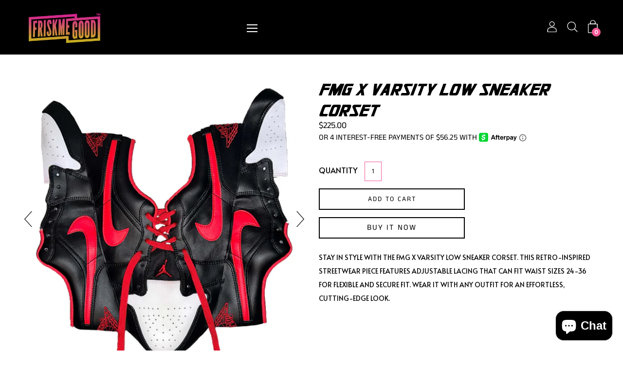

--- FILE ---
content_type: text/html; charset=utf-8
request_url: https://friskmegood.com/products/fmg-x-varsity-low-sneaker-corset
body_size: 28931
content:
<!doctype html>
  <!--[if IE 8]><html class="no-js ie9 lt-ie9" lang="en"> <![endif]-->
  <!--[if IE 9 ]><html class="ie9 no-js"> <![endif]-->
  <!--[if !IE]><!--><html class="not-ie no-js"><!--<![endif]-->
  <head>
  <link rel="stylesheet" href="https://obscure-escarpment-2240.herokuapp.com/stylesheets/bcpo-front.css">
  <script>var bcpo_product={"id":7999075221745,"title":"FMG X VARSITY LOW SNEAKER CORSET","handle":"fmg-x-varsity-low-sneaker-corset","description":"\u003cp\u003e\u003cspan\u003eStay in style with the FMG X Varsity Low Sneaker Corset. This retro-inspired streetwear piece features adjustable lacing that can fit waist sizes 24-36 for flexible and secure fit. Wear it with any outfit for an effortless, cutting-edge look.\u003c\/span\u003e\u003c\/p\u003e","published_at":"2023-09-27T01:49:19-07:00","created_at":"2023-09-27T01:49:19-07:00","vendor":"FRISKMEGOOD","type":"","tags":["CORSETS","FMG","HOT","NEW"],"price":22500,"price_min":22500,"price_max":22500,"available":true,"price_varies":false,"compare_at_price":null,"compare_at_price_min":0,"compare_at_price_max":0,"compare_at_price_varies":false,"variants":[{"id":43954022514929,"title":"Default Title","option1":"Default Title","option2":null,"option3":null,"sku":null,"requires_shipping":true,"taxable":true,"featured_image":null,"available":true,"name":"FMG X VARSITY LOW SNEAKER CORSET","public_title":null,"options":["Default Title"],"price":22500,"weight":340,"compare_at_price":null,"inventory_management":"shopify","barcode":null,"requires_selling_plan":false,"selling_plan_allocations":[]}],"images":["\/\/friskmegood.com\/cdn\/shop\/files\/B449549D-A663-40B3-9143-3F415D4F72F5.jpg?v=1695804599","\/\/friskmegood.com\/cdn\/shop\/files\/B7C28EE9-1BE1-4644-B821-F86BB8DD2E52.jpg?v=1695804599","\/\/friskmegood.com\/cdn\/shop\/files\/B0D08815-6847-4EEC-BE87-FFD4853C4358.jpg?v=1695804599"],"featured_image":"\/\/friskmegood.com\/cdn\/shop\/files\/B449549D-A663-40B3-9143-3F415D4F72F5.jpg?v=1695804599","options":["Title"],"media":[{"alt":null,"id":32113387962609,"position":1,"preview_image":{"aspect_ratio":1.0,"height":2100,"width":2100,"src":"\/\/friskmegood.com\/cdn\/shop\/files\/B449549D-A663-40B3-9143-3F415D4F72F5.jpg?v=1695804599"},"aspect_ratio":1.0,"height":2100,"media_type":"image","src":"\/\/friskmegood.com\/cdn\/shop\/files\/B449549D-A663-40B3-9143-3F415D4F72F5.jpg?v=1695804599","width":2100},{"alt":null,"id":32113387995377,"position":2,"preview_image":{"aspect_ratio":1.0,"height":2100,"width":2100,"src":"\/\/friskmegood.com\/cdn\/shop\/files\/B7C28EE9-1BE1-4644-B821-F86BB8DD2E52.jpg?v=1695804599"},"aspect_ratio":1.0,"height":2100,"media_type":"image","src":"\/\/friskmegood.com\/cdn\/shop\/files\/B7C28EE9-1BE1-4644-B821-F86BB8DD2E52.jpg?v=1695804599","width":2100},{"alt":null,"id":32113388028145,"position":3,"preview_image":{"aspect_ratio":1.0,"height":2100,"width":2100,"src":"\/\/friskmegood.com\/cdn\/shop\/files\/B0D08815-6847-4EEC-BE87-FFD4853C4358.jpg?v=1695804599"},"aspect_ratio":1.0,"height":2100,"media_type":"image","src":"\/\/friskmegood.com\/cdn\/shop\/files\/B0D08815-6847-4EEC-BE87-FFD4853C4358.jpg?v=1695804599","width":2100}],"requires_selling_plan":false,"selling_plan_groups":[],"content":"\u003cp\u003e\u003cspan\u003eStay in style with the FMG X Varsity Low Sneaker Corset. This retro-inspired streetwear piece features adjustable lacing that can fit waist sizes 24-36 for flexible and secure fit. Wear it with any outfit for an effortless, cutting-edge look.\u003c\/span\u003e\u003c\/p\u003e"};  var bcpo_settings={"fallback":"default","auto_select":"on","load_main_image":"on","replaceImage":"on","border_style":"round","tooltips":"show","sold_out_style":"transparent","theme":"light","jumbo_colors":"medium","jumbo_images":"on","circle_swatches":"","inventory_style":"amazon","override_ajax":"on","add_price_addons":"on","money_format2":"${{amount}} USD","money_format_without_currency":"${{amount}}","show_currency":"off","global_auto_image_options":"","global_color_options":"","global_colors":[{"key":"","value":"ecf42f"}],"shop_currency":"USD"};var inventory_quantity = [];inventory_quantity.push(0);if(bcpo_product) { for (var i = 0; i < bcpo_product.variants.length; i += 1) { bcpo_product.variants[i].inventory_quantity = inventory_quantity[i]; }}window.bcpo = window.bcpo || {}; bcpo.cart = {"note":null,"attributes":{},"original_total_price":0,"total_price":0,"total_discount":0,"total_weight":0.0,"item_count":0,"items":[],"requires_shipping":false,"currency":"USD","items_subtotal_price":0,"cart_level_discount_applications":[],"checkout_charge_amount":0}; bcpo.ogFormData = FormData;</script>
 
	<script src='https://cdn.jsdelivr.net/gh/yunmuqing/optionv-0.0@latest/spotlight.js'></script>

	<link href='https://cdn.jsdelivr.net/gh/yunmuqing/optionv-0.0@latest/ymq-option.css' rel='stylesheet'> 

	<link href='https://option.ymq.cool/option/bottom.css' rel='stylesheet'> 

	<style id="ymq-jsstyle"></style> 

	<script> 
		window.best_option = window.best_option || {}; 

		best_option.shop = `frisk-me-good.myshopify.com`; 

		best_option.page = `product`; 

		best_option.ymq_option_branding = {}; 
		  
			best_option.ymq_option_branding = {"button":{"--button-background-checked-color":"#000000","--button-background-color":"#FFFFFF","--button-background-disabled-color":"#FFFFFF","--button-border-checked-color":"#000000","--button-border-color":"#000000","--button-border-disabled-color":"#000000","--button-font-checked-color":"#FFFFFF","--button-font-disabled-color":"#cccccc","--button-font-color":"#000000","--button-border-radius":"0","--button-font-size":"14","--button-line-height":"20","--button-margin-l-r":"4","--button-margin-u-d":"4","--button-padding-l-r":"16","--button-padding-u-d":"8"},"radio":{"--radio-border-color":"#BBC1E1","--radio-border-checked-color":"#BBC1E1","--radio-border-disabled-color":"#BBC1E1","--radio-border-hover-color":"#BBC1E1","--radio-background-color":"#FFFFFF","--radio-background-checked-color":"#275EFE","--radio-background-disabled-color":"#E1E6F9","--radio-background-hover-color":"#FFFFFF","--radio-inner-color":"#E1E6F9","--radio-inner-checked-color":"#FFFFFF","--radio-inner-disabled-color":"#FFFFFF"},"input":{"--input-background-checked-color":"#FFFFFF","--input-background-color":"#FFFFFF","--input-border-checked-color":"#000000","--input-border-color":"#000000","--input-font-checked-color":"#000000","--input-font-color":"#000000","--input-border-radius":"0","--input-font-size":"14","--input-padding-l-r":"16","--input-padding-u-d":"9","--input-width":"100","--input-max-width":"400"},"select":{"--select-border-color":"#000000","--select-border-checked-color":"#000000","--select-background-color":"#FFFFFF","--select-background-checked-color":"#FFFFFF","--select-font-color":"#000000","--select-font-checked-color":"#000000","--select-option-background-color":"#FFFFFF","--select-option-background-checked-color":"#F5F9FF","--select-option-background-disabled-color":"#FFFFFF","--select-option-font-color":"#000000","--select-option-font-checked-color":"#000000","--select-option-font-disabled-color":"#CCCCCC","--select-padding-u-d":"9","--select-padding-l-r":"16","--select-option-padding-u-d":"9","--select-option-padding-l-r":"16","--select-width":"100","--select-max-width":"400","--select-font-size":"14","--select-border-radius":"0"},"multiple":{"--multiple-background-color":"#F5F9FF","--multiple-font-color":"#000000","--multiple-padding-u-d":"2","--multiple-padding-l-r":"8","--multiple-font-size":"12","--multiple-border-radius":"0"},"img":{"--img-border-color":"#E1E1E1","--img-border-checked-color":"#000000","--img-border-disabled-color":"#000000","--img-width":"50","--img-height":"50","--img-margin-u-d":"2","--img-margin-l-r":"2","--img-border-radius":"4"},"upload":{"--upload-background-color":"#409EFF","--upload-font-color":"#FFFFFF","--upload-border-color":"#409EFF","--upload-padding-u-d":"12","--upload-padding-l-r":"20","--upload-font-size":"12","--upload-border-radius":"4"},"cart":{"--cart-border-color":"#000000","--buy-border-color":"#000000","--cart-border-hover-color":"#000000","--buy-border-hover-color":"#000000","--cart-background-color":"#000000","--buy-background-color":"#000000","--cart-background-hover-color":"#000000","--buy-background-hover-color":"#000000","--cart-font-color":"#FFFFFF","--buy-font-color":"#FFFFFF","--cart-font-hover-color":"#FFFFFF","--buy-font-hover-color":"#FFFFFF","--cart-padding-u-d":"12","--cart-padding-l-r":"16","--buy-padding-u-d":"12","--buy-padding-l-r":"16","--cart-margin-u-d":"4","--cart-margin-l-r":"0","--buy-margin-u-d":"4","--buy-margin-l-r":"0","--cart-width":"100","--cart-max-width":"800","--buy-width":"100","--buy-max-width":"800","--cart-font-size":"14","--cart-border-radius":"0","--buy-font-size":"14","--buy-border-radius":"0"},"quantity":{"--quantity-border-color":"#A6A3A3","--quantity-font-color":"#000000","--quantity-background-color":"#FFFFFF","--quantity-width":"150","--quantity-height":"40","--quantity-font-size":"14","--quantity-border-radius":"0"},"global":{"--global-title-color":"#000000","--global-help-color":"#000000","--global-error-color":"#DC3545","--global-title-font-size":"14","--global-help-font-size":"12","--global-error-font-size":"12","--global-margin-top":"0","--global-margin-bottom":"20","--global-margin-left":"0","--global-margin-right":"0","--global-title-margin-top":"0","--global-title-margin-bottom":"5","--global-title-margin-left":"0","--global-title-margin-right":"0","--global-help-margin-top":"5","--global-help-margin-bottom":"0","--global-help-margin-left":"0","--global-help-margin-right":"0","--global-error-margin-top":"5","--global-error-margin-bottom":"0","--global-error-margin-left":"0","--global-error-margin-right":"0"},"discount":{"--new-discount-normal-color":"#1878B9","--new-discount-error-color":"#E22120","--new-discount-layout":"flex-end"},"lan":{"require":"This is a required field.","email":"Please enter a valid email address.","phone":"Please enter the correct phone.","number":"Please enter an number.","integer":"Please enter an integer.","min_char":"Please enter no less than %s characters.","max_char":"Please enter no more than %s characters.","max_s":"Please choose less than %s options.","min_s":"Please choose more than %s options.","total_s":"Please choose %s options.","min":"Please enter no less than %s.","max":"Please enter no more than %s.","currency":"USD","sold_out":"sold out","please_choose":"Please choose","add_to_cart":"ADD TO CART","buy_it_now":"BUY IT NOW","add_price_text":"Selection will add %s to the price","discount_code":"Discount code","application":"Apply","discount_error1":"Enter a valid discount code","discount_error2":"discount code isn't valid for the items in your cart"},"price":{"--price-border-color":"#000000","--price-background-color":"#FFFFFF","--price-font-color":"#000000","--price-price-font-color":"#03de90","--price-padding-u-d":"9","--price-padding-l-r":"16","--price-width":"100","--price-max-width":"400","--price-font-size":"14","--price-border-radius":"0"},"extra":{"is_show":"0","plan":"1","quantity-box":"0","price-value":"3,4,15,6,16,7","variant-original-margin-bottom":"15","strong-dorp-down":0,"radio-unchecked":1}}; 
		 

		best_option.ymq_option_settings = {}; 
		
	        
		best_option.product = {"id":7999075221745,"title":"FMG X VARSITY LOW SNEAKER CORSET","handle":"fmg-x-varsity-low-sneaker-corset","description":"\u003cp\u003e\u003cspan\u003eStay in style with the FMG X Varsity Low Sneaker Corset. This retro-inspired streetwear piece features adjustable lacing that can fit waist sizes 24-36 for flexible and secure fit. Wear it with any outfit for an effortless, cutting-edge look.\u003c\/span\u003e\u003c\/p\u003e","published_at":"2023-09-27T01:49:19-07:00","created_at":"2023-09-27T01:49:19-07:00","vendor":"FRISKMEGOOD","type":"","tags":["CORSETS","FMG","HOT","NEW"],"price":22500,"price_min":22500,"price_max":22500,"available":true,"price_varies":false,"compare_at_price":null,"compare_at_price_min":0,"compare_at_price_max":0,"compare_at_price_varies":false,"variants":[{"id":43954022514929,"title":"Default Title","option1":"Default Title","option2":null,"option3":null,"sku":null,"requires_shipping":true,"taxable":true,"featured_image":null,"available":true,"name":"FMG X VARSITY LOW SNEAKER CORSET","public_title":null,"options":["Default Title"],"price":22500,"weight":340,"compare_at_price":null,"inventory_management":"shopify","barcode":null,"requires_selling_plan":false,"selling_plan_allocations":[]}],"images":["\/\/friskmegood.com\/cdn\/shop\/files\/B449549D-A663-40B3-9143-3F415D4F72F5.jpg?v=1695804599","\/\/friskmegood.com\/cdn\/shop\/files\/B7C28EE9-1BE1-4644-B821-F86BB8DD2E52.jpg?v=1695804599","\/\/friskmegood.com\/cdn\/shop\/files\/B0D08815-6847-4EEC-BE87-FFD4853C4358.jpg?v=1695804599"],"featured_image":"\/\/friskmegood.com\/cdn\/shop\/files\/B449549D-A663-40B3-9143-3F415D4F72F5.jpg?v=1695804599","options":["Title"],"media":[{"alt":null,"id":32113387962609,"position":1,"preview_image":{"aspect_ratio":1.0,"height":2100,"width":2100,"src":"\/\/friskmegood.com\/cdn\/shop\/files\/B449549D-A663-40B3-9143-3F415D4F72F5.jpg?v=1695804599"},"aspect_ratio":1.0,"height":2100,"media_type":"image","src":"\/\/friskmegood.com\/cdn\/shop\/files\/B449549D-A663-40B3-9143-3F415D4F72F5.jpg?v=1695804599","width":2100},{"alt":null,"id":32113387995377,"position":2,"preview_image":{"aspect_ratio":1.0,"height":2100,"width":2100,"src":"\/\/friskmegood.com\/cdn\/shop\/files\/B7C28EE9-1BE1-4644-B821-F86BB8DD2E52.jpg?v=1695804599"},"aspect_ratio":1.0,"height":2100,"media_type":"image","src":"\/\/friskmegood.com\/cdn\/shop\/files\/B7C28EE9-1BE1-4644-B821-F86BB8DD2E52.jpg?v=1695804599","width":2100},{"alt":null,"id":32113388028145,"position":3,"preview_image":{"aspect_ratio":1.0,"height":2100,"width":2100,"src":"\/\/friskmegood.com\/cdn\/shop\/files\/B0D08815-6847-4EEC-BE87-FFD4853C4358.jpg?v=1695804599"},"aspect_ratio":1.0,"height":2100,"media_type":"image","src":"\/\/friskmegood.com\/cdn\/shop\/files\/B0D08815-6847-4EEC-BE87-FFD4853C4358.jpg?v=1695804599","width":2100}],"requires_selling_plan":false,"selling_plan_groups":[],"content":"\u003cp\u003e\u003cspan\u003eStay in style with the FMG X Varsity Low Sneaker Corset. This retro-inspired streetwear piece features adjustable lacing that can fit waist sizes 24-36 for flexible and secure fit. Wear it with any outfit for an effortless, cutting-edge look.\u003c\/span\u003e\u003c\/p\u003e"}; 

		best_option.ymq_has_only_default_variant = true; 
		 

		best_option.ymq_status = {}; 
		 

		best_option.ymq_variantjson = {}; 
		 

		best_option.ymq_option_data = {}; 
		
	        
	    best_option.ymq_variant_condition = {}; 
		

		best_option.ymq_option_condition = {}; 
		 

	    best_option.ymq_option_template = {};
		best_option.ymq_option_template_condition = {}; 
	    
	    
	                                       
	                                                                      
		   
			best_option.ymq_shopify_options = {}; 
			 
				best_option.ymq_shopify_options[`Title`] = []; 
				 
					best_option.ymq_shopify_options[`Title`].push(`Default Title`); 
				 
			 
		 

		best_option.ymq_inventory_quantity = [];  
		   
			best_option.ymq_inventory_quantity.push(0); 
		 

		if(best_option.product) {   
			for (var i = 0; i < best_option.product.variants.length; i += 1) { 
				best_option.product.variants[i].inventory_quantity = best_option.ymq_inventory_quantity[i]; 
			 }  
		} 
	</script>

<script src='https://options.ymq.cool/option/best-options.js'></script>
 

    <meta name="facebook-domain-verification" content="diih5bofdqjev5dhf0anq487ly12zk" />
<script>
window.KiwiSizing = window.KiwiSizing === undefined ? {} : window.KiwiSizing;
KiwiSizing.shop = "frisk-me-good.myshopify.com";


KiwiSizing.data = {
  collections: "269870137513,269862666409",
  tags: "CORSETS,FMG,HOT,NEW",
  product: "7999075221745",
  vendor: "FRISKMEGOOD",
  type: "",
  title: "FMG X VARSITY LOW SNEAKER CORSET",
  images: ["\/\/friskmegood.com\/cdn\/shop\/files\/B449549D-A663-40B3-9143-3F415D4F72F5.jpg?v=1695804599","\/\/friskmegood.com\/cdn\/shop\/files\/B7C28EE9-1BE1-4644-B821-F86BB8DD2E52.jpg?v=1695804599","\/\/friskmegood.com\/cdn\/shop\/files\/B0D08815-6847-4EEC-BE87-FFD4853C4358.jpg?v=1695804599"],
  options: [{"name":"Title","position":1,"values":["Default Title"]}],
  variants: [{"id":43954022514929,"title":"Default Title","option1":"Default Title","option2":null,"option3":null,"sku":null,"requires_shipping":true,"taxable":true,"featured_image":null,"available":true,"name":"FMG X VARSITY LOW SNEAKER CORSET","public_title":null,"options":["Default Title"],"price":22500,"weight":340,"compare_at_price":null,"inventory_management":"shopify","barcode":null,"requires_selling_plan":false,"selling_plan_allocations":[]}],
};

</script>
    <meta charset="utf-8">
    <meta http-equiv="X-UA-Compatible" content="IE=edge,chrome=1">
    
      <link rel="shortcut icon" href="//friskmegood.com/cdn/shop/files/FRISKMEGOOD_32x32.png?v=1625101106" type="image/png" />
    
    <!-- Title and description ================================================== -->
    <title>
    FMG X VARSITY LOW SNEAKER CORSET &ndash; FRISKMEGOOD
    </title>
    
    <meta name="description" content="Stay in style with the FMG X Varsity Low Sneaker Corset. This retro-inspired streetwear piece features adjustable lacing that can fit waist sizes 24-36 for flexible and secure fit. Wear it with any outfit for an effortless, cutting-edge look.">
    
    <!-- Helpers ================================================== -->
    <!-- /snippets/social-meta-tags.liquid -->




<meta property="og:site_name" content="FRISKMEGOOD">
<meta property="og:url" content="https://friskmegood.com/products/fmg-x-varsity-low-sneaker-corset">
<meta property="og:title" content="FMG X VARSITY LOW SNEAKER CORSET">
<meta property="og:type" content="product">
<meta property="og:description" content="Stay in style with the FMG X Varsity Low Sneaker Corset. This retro-inspired streetwear piece features adjustable lacing that can fit waist sizes 24-36 for flexible and secure fit. Wear it with any outfit for an effortless, cutting-edge look.">

  <meta property="og:price:amount" content="225.00">
  <meta property="og:price:currency" content="USD">

<meta property="og:image" content="http://friskmegood.com/cdn/shop/files/B449549D-A663-40B3-9143-3F415D4F72F5_1200x1200.jpg?v=1695804599"><meta property="og:image" content="http://friskmegood.com/cdn/shop/files/B7C28EE9-1BE1-4644-B821-F86BB8DD2E52_1200x1200.jpg?v=1695804599"><meta property="og:image" content="http://friskmegood.com/cdn/shop/files/B0D08815-6847-4EEC-BE87-FFD4853C4358_1200x1200.jpg?v=1695804599">
<meta property="og:image:secure_url" content="https://friskmegood.com/cdn/shop/files/B449549D-A663-40B3-9143-3F415D4F72F5_1200x1200.jpg?v=1695804599"><meta property="og:image:secure_url" content="https://friskmegood.com/cdn/shop/files/B7C28EE9-1BE1-4644-B821-F86BB8DD2E52_1200x1200.jpg?v=1695804599"><meta property="og:image:secure_url" content="https://friskmegood.com/cdn/shop/files/B0D08815-6847-4EEC-BE87-FFD4853C4358_1200x1200.jpg?v=1695804599">


  <meta name="twitter:site" content="@friskmegoodinc">

<meta name="twitter:card" content="summary_large_image">
<meta name="twitter:title" content="FMG X VARSITY LOW SNEAKER CORSET">
<meta name="twitter:description" content="Stay in style with the FMG X Varsity Low Sneaker Corset. This retro-inspired streetwear piece features adjustable lacing that can fit waist sizes 24-36 for flexible and secure fit. Wear it with any outfit for an effortless, cutting-edge look.">

    <link rel="canonical" href="https://friskmegood.com/products/fmg-x-varsity-low-sneaker-corset">
    <meta name="viewport" content="width=device-width,initial-scale=1">
    <script>window.performance && window.performance.mark && window.performance.mark('shopify.content_for_header.start');</script><meta name="facebook-domain-verification" content="xq6pljlv34vtj2wntbwaet73osnlto">
<meta id="shopify-digital-wallet" name="shopify-digital-wallet" content="/57835323561/digital_wallets/dialog">
<meta name="shopify-checkout-api-token" content="fa44ad6310516ad38bee406eaee9ca20">
<meta id="in-context-paypal-metadata" data-shop-id="57835323561" data-venmo-supported="true" data-environment="production" data-locale="en_US" data-paypal-v4="true" data-currency="USD">
<link rel="alternate" type="application/json+oembed" href="https://friskmegood.com/products/fmg-x-varsity-low-sneaker-corset.oembed">
<script async="async" src="/checkouts/internal/preloads.js?locale=en-US"></script>
<script id="shopify-features" type="application/json">{"accessToken":"fa44ad6310516ad38bee406eaee9ca20","betas":["rich-media-storefront-analytics"],"domain":"friskmegood.com","predictiveSearch":true,"shopId":57835323561,"locale":"en"}</script>
<script>var Shopify = Shopify || {};
Shopify.shop = "frisk-me-good.myshopify.com";
Shopify.locale = "en";
Shopify.currency = {"active":"USD","rate":"1.0"};
Shopify.country = "US";
Shopify.theme = {"name":"Ewm palo alto 3.0 theme","id":124224110761,"schema_name":"Palo Alto","schema_version":"2.1.12","theme_store_id":null,"role":"main"};
Shopify.theme.handle = "null";
Shopify.theme.style = {"id":null,"handle":null};
Shopify.cdnHost = "friskmegood.com/cdn";
Shopify.routes = Shopify.routes || {};
Shopify.routes.root = "/";</script>
<script type="module">!function(o){(o.Shopify=o.Shopify||{}).modules=!0}(window);</script>
<script>!function(o){function n(){var o=[];function n(){o.push(Array.prototype.slice.apply(arguments))}return n.q=o,n}var t=o.Shopify=o.Shopify||{};t.loadFeatures=n(),t.autoloadFeatures=n()}(window);</script>
<script id="shop-js-analytics" type="application/json">{"pageType":"product"}</script>
<script defer="defer" async type="module" src="//friskmegood.com/cdn/shopifycloud/shop-js/modules/v2/client.init-shop-cart-sync_BN7fPSNr.en.esm.js"></script>
<script defer="defer" async type="module" src="//friskmegood.com/cdn/shopifycloud/shop-js/modules/v2/chunk.common_Cbph3Kss.esm.js"></script>
<script defer="defer" async type="module" src="//friskmegood.com/cdn/shopifycloud/shop-js/modules/v2/chunk.modal_DKumMAJ1.esm.js"></script>
<script type="module">
  await import("//friskmegood.com/cdn/shopifycloud/shop-js/modules/v2/client.init-shop-cart-sync_BN7fPSNr.en.esm.js");
await import("//friskmegood.com/cdn/shopifycloud/shop-js/modules/v2/chunk.common_Cbph3Kss.esm.js");
await import("//friskmegood.com/cdn/shopifycloud/shop-js/modules/v2/chunk.modal_DKumMAJ1.esm.js");

  window.Shopify.SignInWithShop?.initShopCartSync?.({"fedCMEnabled":true,"windoidEnabled":true});

</script>
<script>(function() {
  var isLoaded = false;
  function asyncLoad() {
    if (isLoaded) return;
    isLoaded = true;
    var urls = ["https:\/\/static.klaviyo.com\/onsite\/js\/klaviyo.js?company_id=YmvdUT\u0026shop=frisk-me-good.myshopify.com","https:\/\/static.klaviyo.com\/onsite\/js\/klaviyo.js?company_id=YmvdUT\u0026shop=frisk-me-good.myshopify.com","\/\/shopify.privy.com\/widget.js?shop=frisk-me-good.myshopify.com","https:\/\/loox.io\/widget\/VybvjgfRxj\/loox.1629823366967.js?shop=frisk-me-good.myshopify.com","https:\/\/static-us.afterpay.com\/shopify\/afterpay-attract\/afterpay-attract-widget.js?shop=frisk-me-good.myshopify.com","https:\/\/coupon.bestfreecdn.com\/storage\/js\/coupon-57835323561.js?ver=8\u0026shop=frisk-me-good.myshopify.com","https:\/\/coupon.bestfreecdn.com\/storage\/js\/coupon-57835323561.js?ver=8\u0026shop=frisk-me-good.myshopify.com","https:\/\/coupon.bestfreecdn.com\/storage\/js\/coupon-57835323561.js?ver=8\u0026shop=frisk-me-good.myshopify.com","https:\/\/coupon.bestfreecdn.com\/storage\/js\/coupon-57835323561.js?ver=8\u0026shop=frisk-me-good.myshopify.com"];
    for (var i = 0; i < urls.length; i++) {
      var s = document.createElement('script');
      s.type = 'text/javascript';
      s.async = true;
      s.src = urls[i];
      var x = document.getElementsByTagName('script')[0];
      x.parentNode.insertBefore(s, x);
    }
  };
  if(window.attachEvent) {
    window.attachEvent('onload', asyncLoad);
  } else {
    window.addEventListener('load', asyncLoad, false);
  }
})();</script>
<script id="__st">var __st={"a":57835323561,"offset":-28800,"reqid":"307042b5-3fd3-41e0-8b48-b29cda562232-1769765357","pageurl":"friskmegood.com\/products\/fmg-x-varsity-low-sneaker-corset","u":"333cab63aa5b","p":"product","rtyp":"product","rid":7999075221745};</script>
<script>window.ShopifyPaypalV4VisibilityTracking = true;</script>
<script id="captcha-bootstrap">!function(){'use strict';const t='contact',e='account',n='new_comment',o=[[t,t],['blogs',n],['comments',n],[t,'customer']],c=[[e,'customer_login'],[e,'guest_login'],[e,'recover_customer_password'],[e,'create_customer']],r=t=>t.map((([t,e])=>`form[action*='/${t}']:not([data-nocaptcha='true']) input[name='form_type'][value='${e}']`)).join(','),a=t=>()=>t?[...document.querySelectorAll(t)].map((t=>t.form)):[];function s(){const t=[...o],e=r(t);return a(e)}const i='password',u='form_key',d=['recaptcha-v3-token','g-recaptcha-response','h-captcha-response',i],f=()=>{try{return window.sessionStorage}catch{return}},m='__shopify_v',_=t=>t.elements[u];function p(t,e,n=!1){try{const o=window.sessionStorage,c=JSON.parse(o.getItem(e)),{data:r}=function(t){const{data:e,action:n}=t;return t[m]||n?{data:e,action:n}:{data:t,action:n}}(c);for(const[e,n]of Object.entries(r))t.elements[e]&&(t.elements[e].value=n);n&&o.removeItem(e)}catch(o){console.error('form repopulation failed',{error:o})}}const l='form_type',E='cptcha';function T(t){t.dataset[E]=!0}const w=window,h=w.document,L='Shopify',v='ce_forms',y='captcha';let A=!1;((t,e)=>{const n=(g='f06e6c50-85a8-45c8-87d0-21a2b65856fe',I='https://cdn.shopify.com/shopifycloud/storefront-forms-hcaptcha/ce_storefront_forms_captcha_hcaptcha.v1.5.2.iife.js',D={infoText:'Protected by hCaptcha',privacyText:'Privacy',termsText:'Terms'},(t,e,n)=>{const o=w[L][v],c=o.bindForm;if(c)return c(t,g,e,D).then(n);var r;o.q.push([[t,g,e,D],n]),r=I,A||(h.body.append(Object.assign(h.createElement('script'),{id:'captcha-provider',async:!0,src:r})),A=!0)});var g,I,D;w[L]=w[L]||{},w[L][v]=w[L][v]||{},w[L][v].q=[],w[L][y]=w[L][y]||{},w[L][y].protect=function(t,e){n(t,void 0,e),T(t)},Object.freeze(w[L][y]),function(t,e,n,w,h,L){const[v,y,A,g]=function(t,e,n){const i=e?o:[],u=t?c:[],d=[...i,...u],f=r(d),m=r(i),_=r(d.filter((([t,e])=>n.includes(e))));return[a(f),a(m),a(_),s()]}(w,h,L),I=t=>{const e=t.target;return e instanceof HTMLFormElement?e:e&&e.form},D=t=>v().includes(t);t.addEventListener('submit',(t=>{const e=I(t);if(!e)return;const n=D(e)&&!e.dataset.hcaptchaBound&&!e.dataset.recaptchaBound,o=_(e),c=g().includes(e)&&(!o||!o.value);(n||c)&&t.preventDefault(),c&&!n&&(function(t){try{if(!f())return;!function(t){const e=f();if(!e)return;const n=_(t);if(!n)return;const o=n.value;o&&e.removeItem(o)}(t);const e=Array.from(Array(32),(()=>Math.random().toString(36)[2])).join('');!function(t,e){_(t)||t.append(Object.assign(document.createElement('input'),{type:'hidden',name:u})),t.elements[u].value=e}(t,e),function(t,e){const n=f();if(!n)return;const o=[...t.querySelectorAll(`input[type='${i}']`)].map((({name:t})=>t)),c=[...d,...o],r={};for(const[a,s]of new FormData(t).entries())c.includes(a)||(r[a]=s);n.setItem(e,JSON.stringify({[m]:1,action:t.action,data:r}))}(t,e)}catch(e){console.error('failed to persist form',e)}}(e),e.submit())}));const S=(t,e)=>{t&&!t.dataset[E]&&(n(t,e.some((e=>e===t))),T(t))};for(const o of['focusin','change'])t.addEventListener(o,(t=>{const e=I(t);D(e)&&S(e,y())}));const B=e.get('form_key'),M=e.get(l),P=B&&M;t.addEventListener('DOMContentLoaded',(()=>{const t=y();if(P)for(const e of t)e.elements[l].value===M&&p(e,B);[...new Set([...A(),...v().filter((t=>'true'===t.dataset.shopifyCaptcha))])].forEach((e=>S(e,t)))}))}(h,new URLSearchParams(w.location.search),n,t,e,['guest_login'])})(!0,!0)}();</script>
<script integrity="sha256-4kQ18oKyAcykRKYeNunJcIwy7WH5gtpwJnB7kiuLZ1E=" data-source-attribution="shopify.loadfeatures" defer="defer" src="//friskmegood.com/cdn/shopifycloud/storefront/assets/storefront/load_feature-a0a9edcb.js" crossorigin="anonymous"></script>
<script data-source-attribution="shopify.dynamic_checkout.dynamic.init">var Shopify=Shopify||{};Shopify.PaymentButton=Shopify.PaymentButton||{isStorefrontPortableWallets:!0,init:function(){window.Shopify.PaymentButton.init=function(){};var t=document.createElement("script");t.src="https://friskmegood.com/cdn/shopifycloud/portable-wallets/latest/portable-wallets.en.js",t.type="module",document.head.appendChild(t)}};
</script>
<script data-source-attribution="shopify.dynamic_checkout.buyer_consent">
  function portableWalletsHideBuyerConsent(e){var t=document.getElementById("shopify-buyer-consent"),n=document.getElementById("shopify-subscription-policy-button");t&&n&&(t.classList.add("hidden"),t.setAttribute("aria-hidden","true"),n.removeEventListener("click",e))}function portableWalletsShowBuyerConsent(e){var t=document.getElementById("shopify-buyer-consent"),n=document.getElementById("shopify-subscription-policy-button");t&&n&&(t.classList.remove("hidden"),t.removeAttribute("aria-hidden"),n.addEventListener("click",e))}window.Shopify?.PaymentButton&&(window.Shopify.PaymentButton.hideBuyerConsent=portableWalletsHideBuyerConsent,window.Shopify.PaymentButton.showBuyerConsent=portableWalletsShowBuyerConsent);
</script>
<script>
  function portableWalletsCleanup(e){e&&e.src&&console.error("Failed to load portable wallets script "+e.src);var t=document.querySelectorAll("shopify-accelerated-checkout .shopify-payment-button__skeleton, shopify-accelerated-checkout-cart .wallet-cart-button__skeleton"),e=document.getElementById("shopify-buyer-consent");for(let e=0;e<t.length;e++)t[e].remove();e&&e.remove()}function portableWalletsNotLoadedAsModule(e){e instanceof ErrorEvent&&"string"==typeof e.message&&e.message.includes("import.meta")&&"string"==typeof e.filename&&e.filename.includes("portable-wallets")&&(window.removeEventListener("error",portableWalletsNotLoadedAsModule),window.Shopify.PaymentButton.failedToLoad=e,"loading"===document.readyState?document.addEventListener("DOMContentLoaded",window.Shopify.PaymentButton.init):window.Shopify.PaymentButton.init())}window.addEventListener("error",portableWalletsNotLoadedAsModule);
</script>

<script type="module" src="https://friskmegood.com/cdn/shopifycloud/portable-wallets/latest/portable-wallets.en.js" onError="portableWalletsCleanup(this)" crossorigin="anonymous"></script>
<script nomodule>
  document.addEventListener("DOMContentLoaded", portableWalletsCleanup);
</script>

<link id="shopify-accelerated-checkout-styles" rel="stylesheet" media="screen" href="https://friskmegood.com/cdn/shopifycloud/portable-wallets/latest/accelerated-checkout-backwards-compat.css" crossorigin="anonymous">
<style id="shopify-accelerated-checkout-cart">
        #shopify-buyer-consent {
  margin-top: 1em;
  display: inline-block;
  width: 100%;
}

#shopify-buyer-consent.hidden {
  display: none;
}

#shopify-subscription-policy-button {
  background: none;
  border: none;
  padding: 0;
  text-decoration: underline;
  font-size: inherit;
  cursor: pointer;
}

#shopify-subscription-policy-button::before {
  box-shadow: none;
}

      </style>

<script>window.performance && window.performance.mark && window.performance.mark('shopify.content_for_header.end');</script>
    <!-- CSS ================================================== -->
    <link href="//friskmegood.com/cdn/shop/t/3/assets/theme.scss.css?v=170409809410658000441765492076" rel="stylesheet" type="text/css" media="all" />
    <noscript>
      <style>
      .block-body {display: none !important;}
      </style>
    </noscript>
    <!-- Header hook for plugins ================================================== -->
    <!-- /snippets/oldIE-js.liquid -->



<!-- Old IE -->

<!--[if lt IE 9]>
<script src="//html5shiv.googlecode.com/svn/trunk/html5.js" type="text/javascript"></script>
<script src="//friskmegood.com/cdn/shop/t/3/assets/respond.min.js?v=52248677837542619231624554185" type="text/javascript"></script>
<link href="//friskmegood.com/cdn/shop/t/3/assets/respond-proxy.html" id="respond-proxy" rel="respond-proxy" />
<link href="//friskmegood.com/search?q=482f8e2dbd805239879c6c031d03bd9d" id="respond-redirect" rel="respond-redirect" />
<script src="//friskmegood.com/search?q=482f8e2dbd805239879c6c031d03bd9d" type="text/javascript"></script>
<![endif]-->
<!--[if (lte IE 9) ]>
<script src="//friskmegood.com/cdn/shop/t/3/assets/match-media.min.js?v=159635276924582161481624554192" type="text/javascript"></script>
<script src="//friskmegood.com/cdn/shop/t/3/assets/matchMedia.addListener.js?v=119002121768420123661624554187" type="text/javascript"></script>
<![endif]-->
<script src="//ajax.googleapis.com/ajax/libs/webfont/1/webfont.js" type="text/javascript"></script>
<script src="//ajax.googleapis.com/ajax/libs/jquery/3.1.0/jquery.min.js" type="text/javascript"></script>
<script>window.lazySizesConfig = window.lazySizesConfig || {};</script>
<script src="//friskmegood.com/cdn/shop/t/3/assets/lazysizes.js?v=62480953726719776521624554196" async=""></script>



<script> 
/* Modernizr 2.8.3 (Custom Build) | MIT & BSD
 */
;window.Modernizr=function(a,b,c){function z(a){j.cssText=a}function A(a,b){return z(m.join(a+";")+(b||""))}function B(a,b){return typeof a===b}function C(a,b){return!!~(""+a).indexOf(b)}function D(a,b){for(var d in a){var e=a[d];if(!C(e,"-")&&j[e]!==c)return b=="pfx"?e:!0}return!1}function E(a,b,d){for(var e in a){var f=b[a[e]];if(f!==c)return d===!1?a[e]:B(f,"function")?f.bind(d||b):f}return!1}function F(a,b,c){var d=a.charAt(0).toUpperCase()+a.slice(1),e=(a+" "+o.join(d+" ")+d).split(" ");return B(b,"string")||B(b,"undefined")?D(e,b):(e=(a+" "+p.join(d+" ")+d).split(" "),E(e,b,c))}var d="2.8.3",e={},f=!0,g=b.documentElement,h="modernizr",i=b.createElement(h),j=i.style,k,l={}.toString,m=" -webkit- -moz- -o- -ms- ".split(" "),n="Webkit Moz O ms",o=n.split(" "),p=n.toLowerCase().split(" "),q={},r={},s={},t=[],u=t.slice,v,w=function(a,c,d,e){var f,i,j,k,l=b.createElement("div"),m=b.body,n=m||b.createElement("body");if(parseInt(d,10))while(d--)j=b.createElement("div"),j.id=e?e[d]:h+(d+1),l.appendChild(j);return f=["&#173;",'<style id="s',h,'">',a,"</style>"].join(""),l.id=h,(m?l:n).innerHTML+=f,n.appendChild(l),m||(n.style.background="",n.style.overflow="hidden",k=g.style.overflow,g.style.overflow="hidden",g.appendChild(n)),i=c(l,a),m?l.parentNode.removeChild(l):(n.parentNode.removeChild(n),g.style.overflow=k),!!i},x={}.hasOwnProperty,y;!B(x,"undefined")&&!B(x.call,"undefined")?y=function(a,b){return x.call(a,b)}:y=function(a,b){return b in a&&B(a.constructor.prototype[b],"undefined")},Function.prototype.bind||(Function.prototype.bind=function(b){var c=this;if(typeof c!="function")throw new TypeError;var d=u.call(arguments,1),e=function(){if(this instanceof e){var a=function(){};a.prototype=c.prototype;var f=new a,g=c.apply(f,d.concat(u.call(arguments)));return Object(g)===g?g:f}return c.apply(b,d.concat(u.call(arguments)))};return e}),q.touch=function(){var c;return"ontouchstart"in a||a.DocumentTouch&&b instanceof DocumentTouch?c=!0:w(["@media (",m.join("touch-enabled),("),h,")","{#modernizr{top:9px;position:absolute}}"].join(""),function(a){c=a.offsetTop===9}),c},q.csstransforms=function(){return!!F("transform")},q.csstransforms3d=function(){var a=!!F("perspective");return a&&"webkitPerspective"in g.style&&w("@media (transform-3d),(-webkit-transform-3d){#modernizr{left:9px;position:absolute;height:3px;}}",function(b,c){a=b.offsetLeft===9&&b.offsetHeight===3}),a},q.fontface=function(){var a;return w('@font-face {font-family:"font";src:url("https://")}',function(c,d){var e=b.getElementById("smodernizr"),f=e.sheet||e.styleSheet,g=f?f.cssRules&&f.cssRules[0]?f.cssRules[0].cssText:f.cssText||"":"";a=/src/i.test(g)&&g.indexOf(d.split(" ")[0])===0}),a};for(var G in q)y(q,G)&&(v=G.toLowerCase(),e[v]=q[G](),t.push((e[v]?"":"no-")+v));return e.addTest=function(a,b){if(typeof a=="object")for(var d in a)y(a,d)&&e.addTest(d,a[d]);else{a=a.toLowerCase();if(e[a]!==c)return e;b=typeof b=="function"?b():b,typeof f!="undefined"&&f&&(g.className+=" supports-"+(b?"":"no-")+a),e[a]=b}return e},z(""),i=k=null,e._version=d,e._prefixes=m,e._domPrefixes=p,e._cssomPrefixes=o,e.testProp=function(a){return D([a])},e.testAllProps=F,e.testStyles=w,g.className=g.className.replace(/(^|\s)no-js(\s|$)/,"$1$2")+(f?" supports-js supports-"+t.join(" supports-"):""),e}(this,this.document);

/*!
 * enquire.js v2.1.2 - Awesome Media Queries in JavaScript
 * Copyright (c) 2014 Nick Williams - http://wicky.nillia.ms/enquire.js
 * License: MIT (http://www.opensource.org/licenses/mit-license.php)
 */

!function(a,b,c){var d=window.matchMedia;"undefined"!=typeof module&&module.exports?module.exports=c(d):"function"==typeof define&&define.amd?define(function(){return b[a]=c(d)}):b[a]=c(d)}("enquire",this,function(a){"use strict";function b(a,b){var c,d=0,e=a.length;for(d;e>d&&(c=b(a[d],d),c!==!1);d++);}function c(a){return"[object Array]"===Object.prototype.toString.apply(a)}function d(a){return"function"==typeof a}function e(a){this.options=a,!a.deferSetup&&this.setup()}function f(b,c){this.query=b,this.isUnconditional=c,this.handlers=[],this.mql=a(b);var d=this;this.listener=function(a){d.mql=a,d.assess()},this.mql.addListener(this.listener)}function g(){if(!a)throw new Error("matchMedia not present, legacy browsers require a polyfill");this.queries={},this.browserIsIncapable=!a("only all").matches}return e.prototype={setup:function(){this.options.setup&&this.options.setup(),this.initialised=!0},on:function(){!this.initialised&&this.setup(),this.options.match&&this.options.match()},off:function(){this.options.unmatch&&this.options.unmatch()},destroy:function(){this.options.destroy?this.options.destroy():this.off()},equals:function(a){return this.options===a||this.options.match===a}},f.prototype={addHandler:function(a){var b=new e(a);this.handlers.push(b),this.matches()&&b.on()},removeHandler:function(a){var c=this.handlers;b(c,function(b,d){return b.equals(a)?(b.destroy(),!c.splice(d,1)):void 0})},matches:function(){return this.mql.matches||this.isUnconditional},clear:function(){b(this.handlers,function(a){a.destroy()}),this.mql.removeListener(this.listener),this.handlers.length=0},assess:function(){var a=this.matches()?"on":"off";b(this.handlers,function(b){b[a]()})}},g.prototype={register:function(a,e,g){var h=this.queries,i=g&&this.browserIsIncapable;return h[a]||(h[a]=new f(a,i)),d(e)&&(e={match:e}),c(e)||(e=[e]),b(e,function(b){d(b)&&(b={match:b}),h[a].addHandler(b)}),this},unregister:function(a,b){var c=this.queries[a];return c&&(b?c.removeHandler(b):(c.clear(),delete this.queries[a])),this}},new g});

/*!
 * imagesLoaded PACKAGED v4.1.0
 * JavaScript is all like "You images are done yet or what?"
 * MIT License
 */

!function(t,e){"function"==typeof define&&define.amd?define("ev-emitter/ev-emitter",e):"object"==typeof module&&module.exports?module.exports=e():t.EvEmitter=e()}(this,function(){function t(){}var e=t.prototype;return e.on=function(t,e){if(t&&e){var i=this._events=this._events||{},n=i[t]=i[t]||[];return-1==n.indexOf(e)&&n.push(e),this}},e.once=function(t,e){if(t&&e){this.on(t,e);var i=this._onceEvents=this._onceEvents||{},n=i[t]=i[t]||[];return n[e]=!0,this}},e.off=function(t,e){var i=this._events&&this._events[t];if(i&&i.length){var n=i.indexOf(e);return-1!=n&&i.splice(n,1),this}},e.emitEvent=function(t,e){var i=this._events&&this._events[t];if(i&&i.length){var n=0,o=i[n];e=e||[];for(var r=this._onceEvents&&this._onceEvents[t];o;){var s=r&&r[o];s&&(this.off(t,o),delete r[o]),o.apply(this,e),n+=s?0:1,o=i[n]}return this}},t}),function(t,e){"use strict";"function"==typeof define&&define.amd?define(["ev-emitter/ev-emitter"],function(i){return e(t,i)}):"object"==typeof module&&module.exports?module.exports=e(t,require("ev-emitter")):t.imagesLoaded=e(t,t.EvEmitter)}(window,function(t,e){function i(t,e){for(var i in e)t[i]=e[i];return t}function n(t){var e=[];if(Array.isArray(t))e=t;else if("number"==typeof t.length)for(var i=0;i<t.length;i++)e.push(t[i]);else e.push(t);return e}function o(t,e,r){return this instanceof o?("string"==typeof t&&(t=document.querySelectorAll(t)),this.elements=n(t),this.options=i({},this.options),"function"==typeof e?r=e:i(this.options,e),r&&this.on("always",r),this.getImages(),h&&(this.jqDeferred=new h.Deferred),void setTimeout(function(){this.check()}.bind(this))):new o(t,e,r)}function r(t){this.img=t}function s(t,e){this.url=t,this.element=e,this.img=new Image}var h=t.jQuery,a=t.console;o.prototype=Object.create(e.prototype),o.prototype.options={},o.prototype.getImages=function(){this.images=[],this.elements.forEach(this.addElementImages,this)},o.prototype.addElementImages=function(t){"IMG"==t.nodeName&&this.addImage(t),this.options.background===!0&&this.addElementBackgroundImages(t);var e=t.nodeType;if(e&&d[e]){for(var i=t.querySelectorAll("img"),n=0;n<i.length;n++){var o=i[n];this.addImage(o)}if("string"==typeof this.options.background){var r=t.querySelectorAll(this.options.background);for(n=0;n<r.length;n++){var s=r[n];this.addElementBackgroundImages(s)}}}};var d={1:!0,9:!0,11:!0};return o.prototype.addElementBackgroundImages=function(t){var e=getComputedStyle(t);if(e)for(var i=/url\((['"])?(.*?)\1\)/gi,n=i.exec(e.backgroundImage);null!==n;){var o=n&&n[2];o&&this.addBackground(o,t),n=i.exec(e.backgroundImage)}},o.prototype.addImage=function(t){var e=new r(t);this.images.push(e)},o.prototype.addBackground=function(t,e){var i=new s(t,e);this.images.push(i)},o.prototype.check=function(){function t(t,i,n){setTimeout(function(){e.progress(t,i,n)})}var e=this;return this.progressedCount=0,this.hasAnyBroken=!1,this.images.length?void this.images.forEach(function(e){e.once("progress",t),e.check()}):void this.complete()},o.prototype.progress=function(t,e,i){this.progressedCount++,this.hasAnyBroken=this.hasAnyBroken||!t.isLoaded,this.emitEvent("progress",[this,t,e]),this.jqDeferred&&this.jqDeferred.notify&&this.jqDeferred.notify(this,t),this.progressedCount==this.images.length&&this.complete(),this.options.debug&&a&&a.log("progress: "+i,t,e)},o.prototype.complete=function(){var t=this.hasAnyBroken?"fail":"done";if(this.isComplete=!0,this.emitEvent(t,[this]),this.emitEvent("always",[this]),this.jqDeferred){var e=this.hasAnyBroken?"reject":"resolve";this.jqDeferred[e](this)}},r.prototype=Object.create(e.prototype),r.prototype.check=function(){var t=this.getIsImageComplete();return t?void this.confirm(0!==this.img.naturalWidth,"naturalWidth"):(this.proxyImage=new Image,this.proxyImage.addEventListener("load",this),this.proxyImage.addEventListener("error",this),this.img.addEventListener("load",this),this.img.addEventListener("error",this),void(this.proxyImage.src=this.img.src))},r.prototype.getIsImageComplete=function(){return this.img.complete&&void 0!==this.img.naturalWidth},r.prototype.confirm=function(t,e){this.isLoaded=t,this.emitEvent("progress",[this,this.img,e])},r.prototype.handleEvent=function(t){var e="on"+t.type;this[e]&&this[e](t)},r.prototype.onload=function(){this.confirm(!0,"onload"),this.unbindEvents()},r.prototype.onerror=function(){this.confirm(!1,"onerror"),this.unbindEvents()},r.prototype.unbindEvents=function(){this.proxyImage.removeEventListener("load",this),this.proxyImage.removeEventListener("error",this),this.img.removeEventListener("load",this),this.img.removeEventListener("error",this)},s.prototype=Object.create(r.prototype),s.prototype.check=function(){this.img.addEventListener("load",this),this.img.addEventListener("error",this),this.img.src=this.url;var t=this.getIsImageComplete();t&&(this.confirm(0!==this.img.naturalWidth,"naturalWidth"),this.unbindEvents())},s.prototype.unbindEvents=function(){this.img.removeEventListener("load",this),this.img.removeEventListener("error",this)},s.prototype.confirm=function(t,e){this.isLoaded=t,this.emitEvent("progress",[this,this.element,e])},o.makeJQueryPlugin=function(e){e=e||t.jQuery,e&&(h=e,h.fn.imagesLoaded=function(t,e){var i=new o(this,t,e);return i.jqDeferred.promise(h(this))})},o.makeJQueryPlugin(),o});

window.PaloAlto = window.PaloAlto || {};

</script>
    
  <!-- SnappicSnipStart -->
<script>
!function(f,b,e,v,n,t,s){if(f.fbq)return;n=f.fbq=function(){n.callMethod?n.callMethod.apply(n,arguments):n.queue.push(arguments)};if(!f._fbq)f._fbq=n;n.push=n;n.loaded=!0;n.version='2.0';n.queue=[];t=b.createElement(e);t.async=!0;t.src=v;s=b.getElementsByTagName(e)[0];s.parentNode.insertBefore(t,s)}(window,document,'script','//connect.facebook.net/en_US/fbevents.js');
fbq('init', '339672873166387');
fbq('track', 'PageView');
</script>
<noscript>
  <img height="1" width="1" style="display:none" src="https://www.facebook.com/tr?id=339672873166387&ev=PageView&noscript=1" />
</noscript>
<!-- SnappicSnipEnd -->
<link rel="preload" as="font" href="https://cdn.shopify.com/s/files/1/0578/3532/3561/t/3/assets/8ca127f8d108b040.ttf?v=1635895185" type="font/ttf" crossorigin><link rel="preload" as="style" href="https://fonts.googleapis.com/css2?family=Alata:ital,wght@0,400&display=swap"> <link rel="stylesheet" href="https://fonts.googleapis.com/css2?family=Alata:ital,wght@0,400&display=swap"><link rel="preconnect" href="https://fonts.gstatic.com" crossorigin><style id="rafp-stylesheet">@font-face{ font-family:"Font-1625097348447"; src:url("https:\/\/cdn.shopify.com\/s\/files\/1\/0578\/3532\/3561\/t\/3\/assets\/8ca127f8d108b040.ttf?v=1635895185"); font-display:swap; }h1,h2,h3,h4,h5,h6,.site-nav__link{font-family:"Font-1625097348447";font-size:22px;line-height:1.2em;letter-spacing:0px;text-transform:uppercase;}body{font-family:"Alata";font-weight:400; font-style:normal;font-size:16px;line-height:1.2em;letter-spacing:0px;text-transform:uppercase;}</style>

  <!-- "snippets/bookthatapp-widgets.liquid" was not rendered, the associated app was uninstalled -->

	<script>var loox_global_hash = '1761130166326';</script><style>.loox-reviews-default { max-width: 1200px; margin: 0 auto; }</style>
<script src="https://cdn.shopify.com/extensions/e8878072-2f6b-4e89-8082-94b04320908d/inbox-1254/assets/inbox-chat-loader.js" type="text/javascript" defer="defer"></script>
<link href="https://monorail-edge.shopifysvc.com" rel="dns-prefetch">
<script>(function(){if ("sendBeacon" in navigator && "performance" in window) {try {var session_token_from_headers = performance.getEntriesByType('navigation')[0].serverTiming.find(x => x.name == '_s').description;} catch {var session_token_from_headers = undefined;}var session_cookie_matches = document.cookie.match(/_shopify_s=([^;]*)/);var session_token_from_cookie = session_cookie_matches && session_cookie_matches.length === 2 ? session_cookie_matches[1] : "";var session_token = session_token_from_headers || session_token_from_cookie || "";function handle_abandonment_event(e) {var entries = performance.getEntries().filter(function(entry) {return /monorail-edge.shopifysvc.com/.test(entry.name);});if (!window.abandonment_tracked && entries.length === 0) {window.abandonment_tracked = true;var currentMs = Date.now();var navigation_start = performance.timing.navigationStart;var payload = {shop_id: 57835323561,url: window.location.href,navigation_start,duration: currentMs - navigation_start,session_token,page_type: "product"};window.navigator.sendBeacon("https://monorail-edge.shopifysvc.com/v1/produce", JSON.stringify({schema_id: "online_store_buyer_site_abandonment/1.1",payload: payload,metadata: {event_created_at_ms: currentMs,event_sent_at_ms: currentMs}}));}}window.addEventListener('pagehide', handle_abandonment_event);}}());</script>
<script id="web-pixels-manager-setup">(function e(e,d,r,n,o){if(void 0===o&&(o={}),!Boolean(null===(a=null===(i=window.Shopify)||void 0===i?void 0:i.analytics)||void 0===a?void 0:a.replayQueue)){var i,a;window.Shopify=window.Shopify||{};var t=window.Shopify;t.analytics=t.analytics||{};var s=t.analytics;s.replayQueue=[],s.publish=function(e,d,r){return s.replayQueue.push([e,d,r]),!0};try{self.performance.mark("wpm:start")}catch(e){}var l=function(){var e={modern:/Edge?\/(1{2}[4-9]|1[2-9]\d|[2-9]\d{2}|\d{4,})\.\d+(\.\d+|)|Firefox\/(1{2}[4-9]|1[2-9]\d|[2-9]\d{2}|\d{4,})\.\d+(\.\d+|)|Chrom(ium|e)\/(9{2}|\d{3,})\.\d+(\.\d+|)|(Maci|X1{2}).+ Version\/(15\.\d+|(1[6-9]|[2-9]\d|\d{3,})\.\d+)([,.]\d+|)( \(\w+\)|)( Mobile\/\w+|) Safari\/|Chrome.+OPR\/(9{2}|\d{3,})\.\d+\.\d+|(CPU[ +]OS|iPhone[ +]OS|CPU[ +]iPhone|CPU IPhone OS|CPU iPad OS)[ +]+(15[._]\d+|(1[6-9]|[2-9]\d|\d{3,})[._]\d+)([._]\d+|)|Android:?[ /-](13[3-9]|1[4-9]\d|[2-9]\d{2}|\d{4,})(\.\d+|)(\.\d+|)|Android.+Firefox\/(13[5-9]|1[4-9]\d|[2-9]\d{2}|\d{4,})\.\d+(\.\d+|)|Android.+Chrom(ium|e)\/(13[3-9]|1[4-9]\d|[2-9]\d{2}|\d{4,})\.\d+(\.\d+|)|SamsungBrowser\/([2-9]\d|\d{3,})\.\d+/,legacy:/Edge?\/(1[6-9]|[2-9]\d|\d{3,})\.\d+(\.\d+|)|Firefox\/(5[4-9]|[6-9]\d|\d{3,})\.\d+(\.\d+|)|Chrom(ium|e)\/(5[1-9]|[6-9]\d|\d{3,})\.\d+(\.\d+|)([\d.]+$|.*Safari\/(?![\d.]+ Edge\/[\d.]+$))|(Maci|X1{2}).+ Version\/(10\.\d+|(1[1-9]|[2-9]\d|\d{3,})\.\d+)([,.]\d+|)( \(\w+\)|)( Mobile\/\w+|) Safari\/|Chrome.+OPR\/(3[89]|[4-9]\d|\d{3,})\.\d+\.\d+|(CPU[ +]OS|iPhone[ +]OS|CPU[ +]iPhone|CPU IPhone OS|CPU iPad OS)[ +]+(10[._]\d+|(1[1-9]|[2-9]\d|\d{3,})[._]\d+)([._]\d+|)|Android:?[ /-](13[3-9]|1[4-9]\d|[2-9]\d{2}|\d{4,})(\.\d+|)(\.\d+|)|Mobile Safari.+OPR\/([89]\d|\d{3,})\.\d+\.\d+|Android.+Firefox\/(13[5-9]|1[4-9]\d|[2-9]\d{2}|\d{4,})\.\d+(\.\d+|)|Android.+Chrom(ium|e)\/(13[3-9]|1[4-9]\d|[2-9]\d{2}|\d{4,})\.\d+(\.\d+|)|Android.+(UC? ?Browser|UCWEB|U3)[ /]?(15\.([5-9]|\d{2,})|(1[6-9]|[2-9]\d|\d{3,})\.\d+)\.\d+|SamsungBrowser\/(5\.\d+|([6-9]|\d{2,})\.\d+)|Android.+MQ{2}Browser\/(14(\.(9|\d{2,})|)|(1[5-9]|[2-9]\d|\d{3,})(\.\d+|))(\.\d+|)|K[Aa][Ii]OS\/(3\.\d+|([4-9]|\d{2,})\.\d+)(\.\d+|)/},d=e.modern,r=e.legacy,n=navigator.userAgent;return n.match(d)?"modern":n.match(r)?"legacy":"unknown"}(),u="modern"===l?"modern":"legacy",c=(null!=n?n:{modern:"",legacy:""})[u],f=function(e){return[e.baseUrl,"/wpm","/b",e.hashVersion,"modern"===e.buildTarget?"m":"l",".js"].join("")}({baseUrl:d,hashVersion:r,buildTarget:u}),m=function(e){var d=e.version,r=e.bundleTarget,n=e.surface,o=e.pageUrl,i=e.monorailEndpoint;return{emit:function(e){var a=e.status,t=e.errorMsg,s=(new Date).getTime(),l=JSON.stringify({metadata:{event_sent_at_ms:s},events:[{schema_id:"web_pixels_manager_load/3.1",payload:{version:d,bundle_target:r,page_url:o,status:a,surface:n,error_msg:t},metadata:{event_created_at_ms:s}}]});if(!i)return console&&console.warn&&console.warn("[Web Pixels Manager] No Monorail endpoint provided, skipping logging."),!1;try{return self.navigator.sendBeacon.bind(self.navigator)(i,l)}catch(e){}var u=new XMLHttpRequest;try{return u.open("POST",i,!0),u.setRequestHeader("Content-Type","text/plain"),u.send(l),!0}catch(e){return console&&console.warn&&console.warn("[Web Pixels Manager] Got an unhandled error while logging to Monorail."),!1}}}}({version:r,bundleTarget:l,surface:e.surface,pageUrl:self.location.href,monorailEndpoint:e.monorailEndpoint});try{o.browserTarget=l,function(e){var d=e.src,r=e.async,n=void 0===r||r,o=e.onload,i=e.onerror,a=e.sri,t=e.scriptDataAttributes,s=void 0===t?{}:t,l=document.createElement("script"),u=document.querySelector("head"),c=document.querySelector("body");if(l.async=n,l.src=d,a&&(l.integrity=a,l.crossOrigin="anonymous"),s)for(var f in s)if(Object.prototype.hasOwnProperty.call(s,f))try{l.dataset[f]=s[f]}catch(e){}if(o&&l.addEventListener("load",o),i&&l.addEventListener("error",i),u)u.appendChild(l);else{if(!c)throw new Error("Did not find a head or body element to append the script");c.appendChild(l)}}({src:f,async:!0,onload:function(){if(!function(){var e,d;return Boolean(null===(d=null===(e=window.Shopify)||void 0===e?void 0:e.analytics)||void 0===d?void 0:d.initialized)}()){var d=window.webPixelsManager.init(e)||void 0;if(d){var r=window.Shopify.analytics;r.replayQueue.forEach((function(e){var r=e[0],n=e[1],o=e[2];d.publishCustomEvent(r,n,o)})),r.replayQueue=[],r.publish=d.publishCustomEvent,r.visitor=d.visitor,r.initialized=!0}}},onerror:function(){return m.emit({status:"failed",errorMsg:"".concat(f," has failed to load")})},sri:function(e){var d=/^sha384-[A-Za-z0-9+/=]+$/;return"string"==typeof e&&d.test(e)}(c)?c:"",scriptDataAttributes:o}),m.emit({status:"loading"})}catch(e){m.emit({status:"failed",errorMsg:(null==e?void 0:e.message)||"Unknown error"})}}})({shopId: 57835323561,storefrontBaseUrl: "https://friskmegood.com",extensionsBaseUrl: "https://extensions.shopifycdn.com/cdn/shopifycloud/web-pixels-manager",monorailEndpoint: "https://monorail-edge.shopifysvc.com/unstable/produce_batch",surface: "storefront-renderer",enabledBetaFlags: ["2dca8a86"],webPixelsConfigList: [{"id":"166461681","configuration":"{\"pixel_id\":\"843192787268677\",\"pixel_type\":\"facebook_pixel\",\"metaapp_system_user_token\":\"-\"}","eventPayloadVersion":"v1","runtimeContext":"OPEN","scriptVersion":"ca16bc87fe92b6042fbaa3acc2fbdaa6","type":"APP","apiClientId":2329312,"privacyPurposes":["ANALYTICS","MARKETING","SALE_OF_DATA"],"dataSharingAdjustments":{"protectedCustomerApprovalScopes":["read_customer_address","read_customer_email","read_customer_name","read_customer_personal_data","read_customer_phone"]}},{"id":"shopify-app-pixel","configuration":"{}","eventPayloadVersion":"v1","runtimeContext":"STRICT","scriptVersion":"0450","apiClientId":"shopify-pixel","type":"APP","privacyPurposes":["ANALYTICS","MARKETING"]},{"id":"shopify-custom-pixel","eventPayloadVersion":"v1","runtimeContext":"LAX","scriptVersion":"0450","apiClientId":"shopify-pixel","type":"CUSTOM","privacyPurposes":["ANALYTICS","MARKETING"]}],isMerchantRequest: false,initData: {"shop":{"name":"FRISKMEGOOD","paymentSettings":{"currencyCode":"USD"},"myshopifyDomain":"frisk-me-good.myshopify.com","countryCode":"US","storefrontUrl":"https:\/\/friskmegood.com"},"customer":null,"cart":null,"checkout":null,"productVariants":[{"price":{"amount":225.0,"currencyCode":"USD"},"product":{"title":"FMG X VARSITY LOW SNEAKER CORSET","vendor":"FRISKMEGOOD","id":"7999075221745","untranslatedTitle":"FMG X VARSITY LOW SNEAKER CORSET","url":"\/products\/fmg-x-varsity-low-sneaker-corset","type":""},"id":"43954022514929","image":{"src":"\/\/friskmegood.com\/cdn\/shop\/files\/B449549D-A663-40B3-9143-3F415D4F72F5.jpg?v=1695804599"},"sku":null,"title":"Default Title","untranslatedTitle":"Default Title"}],"purchasingCompany":null},},"https://friskmegood.com/cdn","1d2a099fw23dfb22ep557258f5m7a2edbae",{"modern":"","legacy":""},{"shopId":"57835323561","storefrontBaseUrl":"https:\/\/friskmegood.com","extensionBaseUrl":"https:\/\/extensions.shopifycdn.com\/cdn\/shopifycloud\/web-pixels-manager","surface":"storefront-renderer","enabledBetaFlags":"[\"2dca8a86\"]","isMerchantRequest":"false","hashVersion":"1d2a099fw23dfb22ep557258f5m7a2edbae","publish":"custom","events":"[[\"page_viewed\",{}],[\"product_viewed\",{\"productVariant\":{\"price\":{\"amount\":225.0,\"currencyCode\":\"USD\"},\"product\":{\"title\":\"FMG X VARSITY LOW SNEAKER CORSET\",\"vendor\":\"FRISKMEGOOD\",\"id\":\"7999075221745\",\"untranslatedTitle\":\"FMG X VARSITY LOW SNEAKER CORSET\",\"url\":\"\/products\/fmg-x-varsity-low-sneaker-corset\",\"type\":\"\"},\"id\":\"43954022514929\",\"image\":{\"src\":\"\/\/friskmegood.com\/cdn\/shop\/files\/B449549D-A663-40B3-9143-3F415D4F72F5.jpg?v=1695804599\"},\"sku\":null,\"title\":\"Default Title\",\"untranslatedTitle\":\"Default Title\"}}]]"});</script><script>
  window.ShopifyAnalytics = window.ShopifyAnalytics || {};
  window.ShopifyAnalytics.meta = window.ShopifyAnalytics.meta || {};
  window.ShopifyAnalytics.meta.currency = 'USD';
  var meta = {"product":{"id":7999075221745,"gid":"gid:\/\/shopify\/Product\/7999075221745","vendor":"FRISKMEGOOD","type":"","handle":"fmg-x-varsity-low-sneaker-corset","variants":[{"id":43954022514929,"price":22500,"name":"FMG X VARSITY LOW SNEAKER CORSET","public_title":null,"sku":null}],"remote":false},"page":{"pageType":"product","resourceType":"product","resourceId":7999075221745,"requestId":"307042b5-3fd3-41e0-8b48-b29cda562232-1769765357"}};
  for (var attr in meta) {
    window.ShopifyAnalytics.meta[attr] = meta[attr];
  }
</script>
<script class="analytics">
  (function () {
    var customDocumentWrite = function(content) {
      var jquery = null;

      if (window.jQuery) {
        jquery = window.jQuery;
      } else if (window.Checkout && window.Checkout.$) {
        jquery = window.Checkout.$;
      }

      if (jquery) {
        jquery('body').append(content);
      }
    };

    var hasLoggedConversion = function(token) {
      if (token) {
        return document.cookie.indexOf('loggedConversion=' + token) !== -1;
      }
      return false;
    }

    var setCookieIfConversion = function(token) {
      if (token) {
        var twoMonthsFromNow = new Date(Date.now());
        twoMonthsFromNow.setMonth(twoMonthsFromNow.getMonth() + 2);

        document.cookie = 'loggedConversion=' + token + '; expires=' + twoMonthsFromNow;
      }
    }

    var trekkie = window.ShopifyAnalytics.lib = window.trekkie = window.trekkie || [];
    if (trekkie.integrations) {
      return;
    }
    trekkie.methods = [
      'identify',
      'page',
      'ready',
      'track',
      'trackForm',
      'trackLink'
    ];
    trekkie.factory = function(method) {
      return function() {
        var args = Array.prototype.slice.call(arguments);
        args.unshift(method);
        trekkie.push(args);
        return trekkie;
      };
    };
    for (var i = 0; i < trekkie.methods.length; i++) {
      var key = trekkie.methods[i];
      trekkie[key] = trekkie.factory(key);
    }
    trekkie.load = function(config) {
      trekkie.config = config || {};
      trekkie.config.initialDocumentCookie = document.cookie;
      var first = document.getElementsByTagName('script')[0];
      var script = document.createElement('script');
      script.type = 'text/javascript';
      script.onerror = function(e) {
        var scriptFallback = document.createElement('script');
        scriptFallback.type = 'text/javascript';
        scriptFallback.onerror = function(error) {
                var Monorail = {
      produce: function produce(monorailDomain, schemaId, payload) {
        var currentMs = new Date().getTime();
        var event = {
          schema_id: schemaId,
          payload: payload,
          metadata: {
            event_created_at_ms: currentMs,
            event_sent_at_ms: currentMs
          }
        };
        return Monorail.sendRequest("https://" + monorailDomain + "/v1/produce", JSON.stringify(event));
      },
      sendRequest: function sendRequest(endpointUrl, payload) {
        // Try the sendBeacon API
        if (window && window.navigator && typeof window.navigator.sendBeacon === 'function' && typeof window.Blob === 'function' && !Monorail.isIos12()) {
          var blobData = new window.Blob([payload], {
            type: 'text/plain'
          });

          if (window.navigator.sendBeacon(endpointUrl, blobData)) {
            return true;
          } // sendBeacon was not successful

        } // XHR beacon

        var xhr = new XMLHttpRequest();

        try {
          xhr.open('POST', endpointUrl);
          xhr.setRequestHeader('Content-Type', 'text/plain');
          xhr.send(payload);
        } catch (e) {
          console.log(e);
        }

        return false;
      },
      isIos12: function isIos12() {
        return window.navigator.userAgent.lastIndexOf('iPhone; CPU iPhone OS 12_') !== -1 || window.navigator.userAgent.lastIndexOf('iPad; CPU OS 12_') !== -1;
      }
    };
    Monorail.produce('monorail-edge.shopifysvc.com',
      'trekkie_storefront_load_errors/1.1',
      {shop_id: 57835323561,
      theme_id: 124224110761,
      app_name: "storefront",
      context_url: window.location.href,
      source_url: "//friskmegood.com/cdn/s/trekkie.storefront.c59ea00e0474b293ae6629561379568a2d7c4bba.min.js"});

        };
        scriptFallback.async = true;
        scriptFallback.src = '//friskmegood.com/cdn/s/trekkie.storefront.c59ea00e0474b293ae6629561379568a2d7c4bba.min.js';
        first.parentNode.insertBefore(scriptFallback, first);
      };
      script.async = true;
      script.src = '//friskmegood.com/cdn/s/trekkie.storefront.c59ea00e0474b293ae6629561379568a2d7c4bba.min.js';
      first.parentNode.insertBefore(script, first);
    };
    trekkie.load(
      {"Trekkie":{"appName":"storefront","development":false,"defaultAttributes":{"shopId":57835323561,"isMerchantRequest":null,"themeId":124224110761,"themeCityHash":"13824360528275553787","contentLanguage":"en","currency":"USD","eventMetadataId":"4ebbe995-7fbd-4c63-a758-ed5ff2fb69c9"},"isServerSideCookieWritingEnabled":true,"monorailRegion":"shop_domain","enabledBetaFlags":["65f19447","b5387b81"]},"Session Attribution":{},"S2S":{"facebookCapiEnabled":true,"source":"trekkie-storefront-renderer","apiClientId":580111}}
    );

    var loaded = false;
    trekkie.ready(function() {
      if (loaded) return;
      loaded = true;

      window.ShopifyAnalytics.lib = window.trekkie;

      var originalDocumentWrite = document.write;
      document.write = customDocumentWrite;
      try { window.ShopifyAnalytics.merchantGoogleAnalytics.call(this); } catch(error) {};
      document.write = originalDocumentWrite;

      window.ShopifyAnalytics.lib.page(null,{"pageType":"product","resourceType":"product","resourceId":7999075221745,"requestId":"307042b5-3fd3-41e0-8b48-b29cda562232-1769765357","shopifyEmitted":true});

      var match = window.location.pathname.match(/checkouts\/(.+)\/(thank_you|post_purchase)/)
      var token = match? match[1]: undefined;
      if (!hasLoggedConversion(token)) {
        setCookieIfConversion(token);
        window.ShopifyAnalytics.lib.track("Viewed Product",{"currency":"USD","variantId":43954022514929,"productId":7999075221745,"productGid":"gid:\/\/shopify\/Product\/7999075221745","name":"FMG X VARSITY LOW SNEAKER CORSET","price":"225.00","sku":null,"brand":"FRISKMEGOOD","variant":null,"category":"","nonInteraction":true,"remote":false},undefined,undefined,{"shopifyEmitted":true});
      window.ShopifyAnalytics.lib.track("monorail:\/\/trekkie_storefront_viewed_product\/1.1",{"currency":"USD","variantId":43954022514929,"productId":7999075221745,"productGid":"gid:\/\/shopify\/Product\/7999075221745","name":"FMG X VARSITY LOW SNEAKER CORSET","price":"225.00","sku":null,"brand":"FRISKMEGOOD","variant":null,"category":"","nonInteraction":true,"remote":false,"referer":"https:\/\/friskmegood.com\/products\/fmg-x-varsity-low-sneaker-corset"});
      }
    });


        var eventsListenerScript = document.createElement('script');
        eventsListenerScript.async = true;
        eventsListenerScript.src = "//friskmegood.com/cdn/shopifycloud/storefront/assets/shop_events_listener-3da45d37.js";
        document.getElementsByTagName('head')[0].appendChild(eventsListenerScript);

})();</script>
<script
  defer
  src="https://friskmegood.com/cdn/shopifycloud/perf-kit/shopify-perf-kit-3.1.0.min.js"
  data-application="storefront-renderer"
  data-shop-id="57835323561"
  data-render-region="gcp-us-central1"
  data-page-type="product"
  data-theme-instance-id="124224110761"
  data-theme-name="Palo Alto"
  data-theme-version="2.1.12"
  data-monorail-region="shop_domain"
  data-resource-timing-sampling-rate="10"
  data-shs="true"
  data-shs-beacon="true"
  data-shs-export-with-fetch="true"
  data-shs-logs-sample-rate="1"
  data-shs-beacon-endpoint="https://friskmegood.com/api/collect"
></script>
</head>
  <body id="fmg-x-varsity-low-sneaker-corset" class=" template-product no-outlines  body--show-spacer-lines  ">
    <div class = "block-body"></div>
    <div id="shopify-section-popup" class="shopify-section"><!-- /sections/popup.liquid -->






<div data-section-id="popup" data-section-type="popup">
	
</div>
</div>
    <div id="shopify-section-announcement-bar" class="shopify-section"><div data-section-type="announcement-bar" data-section-id="announcement-bar">
  
</div>

</div>
    <div id="shopify-section-header" class="shopify-section header-wrapper"><style>
.site-header__logo img { width: 165px };
</style>



<!-- /snippets/nav-drawer.liquid -->

<div id="NavDrawer" class="drawer drawer--left" role ="navigation">
  <div class="drawer__header">
        <div class="drawer__close js-drawer-close">
      <button type="button" class="icon-fallback-text">
        <span class="custom-icon-x" aria-hidden="true"></span>
      </button>
    </div>
  </div>

  <!-- Mobile Navigation -->
  <ul class="mobile-nav">
    
     
      
        <li class="mobile-nav__item">
          <a href="/collections/corsets" class="mobile-nav__link" ><h3>SNEAKER CORSETS</h3></a>
        </li>
      
     
      
        <li class="mobile-nav__item">
          <a href="/collections/jumpsuits-bodysuits" class="mobile-nav__link" ><h3>BODYSUITS</h3></a>
        </li>
      
     
      
        <li class="mobile-nav__item">
          <a href="/collections/bustiers" class="mobile-nav__link" ><h3>BUSTIERS</h3></a>
        </li>
      
     
      
        <li class="mobile-nav__item">
          <a href="/collections/dresses/Dresses" class="mobile-nav__link" ><h3>DRESSES</h3></a>
        </li>
      
     
      
        <li class="mobile-nav__item">
          <a href="/collections/sets" class="mobile-nav__link" ><h3>SETS</h3></a>
        </li>
      
     
      
        <li class="mobile-nav__item">
          <a href="/collections/bras" class="mobile-nav__link" ><h3>BRAS</h3></a>
        </li>
      
     
      
        <li class="mobile-nav__item">
          <a href="/collections/shoes" class="mobile-nav__link" ><h3>SHOES</h3></a>
        </li>
      
     
      
        <li class="mobile-nav__item" aria-haspopup="true">
          <div class="mobile-nav__has-sublist">
            <a href="/collections/merch" class="mobile-nav__link"><h3>FRISKY MERCH</h3></a>
            <div class="mobile-nav__toggle">
              <button type="button" class="icon-fallback-text mobile-nav__toggle-open" aria-controls="menu-toggle">
                <span class="icon icon-plus" aria-hidden="true"></span>
                <span class="icon icon-minus" aria-hidden="true"></span>
                <span class="fallback-text">See More</span>
              </button>
            </div>
          </div>
          <ul class="mobile-nav__sublist" aria-expanded="false">
            
              
              <li class="mobile-nav__item  " >
                <a href="/collections/hats" class="mobile-nav__link" ><h5>HATS </h5></a>
                
              </li>
              
              
            
              
              <li class="mobile-nav__item  " >
                <a href="/collections/t-shirts" class="mobile-nav__link" ><h5>T-SHIRTS </h5></a>
                
              </li>
              
              
            
              
              <li class="mobile-nav__item  " >
                <a href="/collections/sweatpants" class="mobile-nav__link" ><h5>SWEATPANTS </h5></a>
                
              </li>
              
              
            
              
              <li class="mobile-nav__item  " >
                <a href="/collections/hoodies" class="mobile-nav__link" ><h5>HOODIES </h5></a>
                
              </li>
              
              
            
          </ul>
        </li>
      
     
      
        <li class="mobile-nav__item" aria-haspopup="true">
          <div class="mobile-nav__has-sublist">
            <a href="/collections/accessories" class="mobile-nav__link"><h3>ACCESSORIES</h3></a>
            <div class="mobile-nav__toggle">
              <button type="button" class="icon-fallback-text mobile-nav__toggle-open" aria-controls="menu-toggle">
                <span class="icon icon-plus" aria-hidden="true"></span>
                <span class="icon icon-minus" aria-hidden="true"></span>
                <span class="fallback-text">See More</span>
              </button>
            </div>
          </div>
          <ul class="mobile-nav__sublist" aria-expanded="false">
            
              
              <li class="mobile-nav__item  " >
                <a href="/collections/gloves/Gloves" class="mobile-nav__link" ><h5>GLOVES </h5></a>
                
              </li>
              
              
            
              
              <li class="mobile-nav__item  " >
                <a href="/collections/bags" class="mobile-nav__link" ><h5>BAGS </h5></a>
                
              </li>
              
              
            
              
              <li class="mobile-nav__item  " >
                <a href="/collections/earrings" class="mobile-nav__link" ><h5>EARRINGS </h5></a>
                
              </li>
              
              
            
              
              <li class="mobile-nav__item  " >
                <a href="/collections/sunglasses" class="mobile-nav__link" ><h5>SUNGLASSES </h5></a>
                
              </li>
              
              
            
          </ul>
        </li>
      
     
      
        <li class="mobile-nav__item">
          <a href="/collections/shop-all" class="mobile-nav__link" ><h3>SHOP ALL</h3></a>
        </li>
      
    

    
        
          <li class="mobile-nav__item"><a href="/account/login" class="mobile-nav__link" id="customer_login_link"><h3></h3></a></li>
          <li class="mobile-nav__item"><a href="/account/register" class="mobile-nav__link" id="customer_register_link"><h3></h3></a></li>
        
    
  </ul>
</div>
<!-- /snippets/cart-drawer.liquid -->

<div id="CartDrawer" class="drawer drawer--right">
  <div class="drawer__header">
    <div class="drawer__title h3">Shopping Cart</div>
    <div class="drawer__close js-drawer-close">
      <button type="button" class="icon-fallback-text">
        <span class="custom-icon-x" aria-hidden="true"></span>
      </button>
    </div>
  </div>
  <div class = "cart-drawer-spacer-line"></div>
  <div id="CartContainer"></div>
</div>

<header class="site-header is-moved-by-drawer fixed " role="banner" data-section-id="header"  data-section-type="header" data-position="fixed" data-nav-position="center">

	<div class="wrapper ">
		<div class="grid--full grid--table">
		<!-- /snippets/site-logo.liquid --><div class="grid__item largest--one-third one-half">
  <h1 class="site-header__logo large--left" itemscope itemtype="http://schema.org/Organization">
    
    
      
        
          <a href="/" itemprop="url" class="site-header__logo-link site-header__logo-link--other ">
      
      






      <img 
         class="lazyload"
         data-src="//friskmegood.com/cdn/shop/files/FMG_{width}x.png?v=1625592692"
         data-widths= "[295,394,590,700,800,1000,1080]"
         data-aspectratio="2.011173184357542"
         data-sizes="auto"
         alt="">
      <span class="loader"></span>
      <noscript>
        <img src="//friskmegood.com/cdn/shop/files/FMG_1024x.png?v=1625592692" alt="">
      </noscript>
    </a>
        
      
    

    
  </h1>
</div>
		<!-- /snippets/site-nav.liquid --><div class="grid__item large--two-thirds large--text-right largest-down--hide" role="navigation">

  
  
  <ul class="site-nav " id="AccessibleNav">

    <li class="site-nav__item site-nav--compress__menu">
      <button type="button" class="icon-fallback-text site-nav__link site-nav__link--icon js-drawer-open-left" aria-controls="NavDrawer">
        <span class="icon custom-icon-hamburger" aria-hidden="true"></span>
      </button>
      <a href="/cart" class="site-header__cart-toggle js-drawer-open-right" aria-controls="CartDrawer" aria-expanded="false">
      Cart
      <span class = "inline-parenthesis">(</span><span class = "CartCount">0</span><span class = "inline-parenthesis">)</span>
      </a>
    </li><li class="site-nav__item site-nav__expanded-item">
          <a href="/collections/corsets" class="site-nav__link">SNEAKER CORSETS</a>
        </li><li class="site-nav__item site-nav__expanded-item">
          <a href="/collections/jumpsuits-bodysuits" class="site-nav__link">BODYSUITS</a>
        </li><li class="site-nav__item site-nav__expanded-item">
          <a href="/collections/bustiers" class="site-nav__link">BUSTIERS</a>
        </li><li class="site-nav__item site-nav__expanded-item">
          <a href="/collections/dresses/Dresses" class="site-nav__link">DRESSES</a>
        </li><li class="site-nav__item site-nav__expanded-item">
          <a href="/collections/sets" class="site-nav__link">SETS</a>
        </li><li class="site-nav__item site-nav__expanded-item">
          <a href="/collections/bras" class="site-nav__link">BRAS</a>
        </li><li class="site-nav__item site-nav__expanded-item">
          <a href="/collections/shoes" class="site-nav__link">SHOES</a>
        </li><li class="site-nav__item site-nav__expanded-item site-nav--has-dropdown  " aria-haspopup="true" aria-controls="submenu-toggle">
          <div class = "drawer-nav__has-sublist">
            <a href="/collections/merch" class="site-nav__link">
              FRISKY MERCH
            </a>
          </div>
          <button class = "drawer-nav__toggle"><span class="custom-icon-arrow-right" aria-hidden="true"></span></button><ul class="site-nav__dropdown" data-levels="1" aria-expanded="false">
              <div class="site-nav__links site-nav__links--default">
              <li class="  no-sub-links "  aria-controls="submenu-toggle">
                <a href="/collections/hats" class="site-nav__link"><span>HATS</span></a>
                
              </li>

            
            
            </div><div class="site-nav__links site-nav__links--default">
              <li class="  no-sub-links "  aria-controls="submenu-toggle">
                <a href="/collections/t-shirts" class="site-nav__link"><span>T-SHIRTS</span></a>
                
              </li>

            
            
            </div><div class="site-nav__links site-nav__links--default">
              <li class="  no-sub-links "  aria-controls="submenu-toggle">
                <a href="/collections/sweatpants" class="site-nav__link"><span>SWEATPANTS</span></a>
                
              </li>

            
            
            </div><div class="site-nav__links site-nav__links--default">
              <li class="  no-sub-links "  aria-controls="submenu-toggle">
                <a href="/collections/hoodies" class="site-nav__link"><span>HOODIES</span></a>
                
              </li>

            
            
            </div>
            </ul></li><li class="site-nav__item site-nav__expanded-item site-nav--has-dropdown  " aria-haspopup="true" aria-controls="submenu-toggle">
          <div class = "drawer-nav__has-sublist">
            <a href="/collections/accessories" class="site-nav__link">
              ACCESSORIES
            </a>
          </div>
          <button class = "drawer-nav__toggle"><span class="custom-icon-arrow-right" aria-hidden="true"></span></button><ul class="site-nav__dropdown" data-levels="1" aria-expanded="false">
              <div class="site-nav__links site-nav__links--default">
              <li class="  no-sub-links "  aria-controls="submenu-toggle">
                <a href="/collections/gloves/Gloves" class="site-nav__link"><span>GLOVES</span></a>
                
              </li>

            
            
            </div><div class="site-nav__links site-nav__links--default">
              <li class="  no-sub-links "  aria-controls="submenu-toggle">
                <a href="/collections/bags" class="site-nav__link"><span>BAGS</span></a>
                
              </li>

            
            
            </div><div class="site-nav__links site-nav__links--default">
              <li class="  no-sub-links "  aria-controls="submenu-toggle">
                <a href="/collections/earrings" class="site-nav__link"><span>EARRINGS</span></a>
                
              </li>

            
            
            </div><div class="site-nav__links site-nav__links--default">
              <li class="  no-sub-links "  aria-controls="submenu-toggle">
                <a href="/collections/sunglasses" class="site-nav__link"><span>SUNGLASSES</span></a>
                
              </li>

            
            
            </div>
            </ul></li><li class="site-nav__item site-nav__expanded-item">
          <a href="/collections/shop-all" class="site-nav__link">SHOP ALL</a>
        </li></ul>
  
  
  
  
  
  
  
    <li class="site-nav__expanded-item site-nav__icons">
      <ul>
        
        <li class="site-nav__item site-nav__item--icon">
          <a href="/account" class="site-header__account">
            <svg width="42px" height="50px" viewBox="0 0 42 50" version="1.1" xmlns="http://www.w3.org/2000/svg" xmlns:xlink="http://www.w3.org/1999/xlink" class="icon icon--user">
    <g id="Page-1" stroke="none" stroke-width="3" fill="none" fill-rule="evenodd" stroke-linecap="round">
        <g id="Settings---User-Interface" transform="translate(-1080.000000, -340.000000)" stroke="#000000">
            <g id="User" transform="translate(1081.000000, 341.000000)">
                <path d="M40.3311,38.7863 L40.3311,47.0753 C40.3311,47.7793 39.7681,48.3493 39.0731,48.3493 L1.3311,48.3493 C0.6361,48.3493 0.0731,47.7793 0.0731,47.0753 L0.0731,38.7863 C0.0731,32.0963 9.0851,26.6723 20.2021,26.6723 C31.3191,26.6723 40.3311,32.0963 40.3311,38.7863 Z" id="Stroke-288"></path>
                <path d="M31.0408,11.1886 C31.0408,17.1746 26.1878,22.0276 20.2018,22.0276 C14.2158,22.0276 9.3638,17.1746 9.3638,11.1886 C9.3638,5.2026 14.2158,0.3496 20.2018,0.3496 C26.1878,0.3496 31.0408,5.2026 31.0408,11.1886 Z" id="Stroke-289"></path>
            </g>
        </g>
    </g>
</svg>
          </a>
        </li>
        

        
        <li class="site-nav__item site-nav__item--icon">
          <a href="#" class="site-header__search nav-search__open">
            <svg width="50px" height="51px" viewBox="0 0 50 51" version="1.1" xmlns="http://www.w3.org/2000/svg" xmlns:xlink="http://www.w3.org/1999/xlink" class="icon icon--search">
    <g id="Page-1" stroke="none" stroke-width="1" fill="none" fill-rule="evenodd">
        <g id="icon-search" transform="translate(1.000000, 2.000000)" stroke="#000000" stroke-width="3">
            <path d="M38.9793306,19.5867429 C38.9793306,30.1506612 30.4157388,38.7132735 19.8528,38.7132735 C9.28888163,38.7132735 0.725289796,30.1506612 0.725289796,19.5867429 C0.725289796,9.02282449 9.28888163,0.460212245 19.8528,0.460212245 C30.4157388,0.460212245 38.9793306,9.02282449 38.9793306,19.5867429 Z" id="Stroke-476"></path>
            <path d="M33.4005551,33.1350857 L47.745698,47.4802286" id="Stroke-477"></path>
        </g>
    </g>
</svg>
          </a>
        </li>
        
        
        <li class="site-nav__item site-nav__item--icon">
          <a href="/cart" class="site-header__cart-toggle js-drawer-open-right" aria-controls="CartDrawer" aria-expanded="false">
            <svg width="38px" height="50px" viewBox="0 0 50 68" version="1.1" xmlns="http://www.w3.org/2000/svg" xmlns:xlink="http://www.w3.org/1999/xlink" class="icon icon--cart">
    <g id="Page-1" stroke="none" stroke-width="1" fill="none" fill-rule="evenodd">
        <path d="M10.3741497,15.3403503 L10.3741497,19.421983 L2.04081633,19.421983 C0.850340136,19.421983 0,20.4423912 0,21.4627993 L0,65.1702823 C0,66.3607585 1.02040816,67.2110986 2.04081633,67.2110986 L47.9591837,67.2110986 C49.1496599,67.2110986 50,66.1906905 50,65.1702823 L50,21.4627993 C50,20.2723231 48.9795918,19.421983 47.9591837,19.421983 L39.6258503,19.421983 L39.6258503,15.3403503 C39.6258503,7.34715306 32.9931973,0.7145 25,0.7145 C17.0068027,0.7145 10.3741497,7.17708503 10.3741497,15.3403503 Z M46.6712148,22.8557789 L46.6712148,64.1855999 L3.2036445,64.1855999 L3.2036445,22.8557789 L9.61689258,22.8557789 L13.8923913,22.8557789 L35.6261765,22.8557789 L39.9016752,22.8557789 L46.6712148,22.8557789 Z M24.9374297,3.25974314 C30.9943862,3.25974314 35.8043223,8.0696792 35.8043223,14.1266357 L35.8043223,18.4021344 L14.0705371,18.4021344 L14.0705371,14.1266357 C14.0705371,8.0696792 18.8804731,3.25974314 24.9374297,3.25974314 Z" id="Shape" fill-rule="nonzero"></path>
    </g>
</svg>
            <span id="CartCount" class = "CartCount">0</span>
          </a>
        </li>

        
      </ul>
    </li>
  
  
  
  
  
  
  
  
  
</div>

<div class="grid__item largest--hide one-half">
  <div class="text-right mobile-toggle-menu">
    <button type="button" class="icon-fallback-text js-drawer-open-left" aria-controls="NavDrawer">
      <span class="icon custom-icon-hamburger" aria-hidden="true"></span>
    </button>
    <a href="/cart" class="site-header__cart-toggle js-drawer-open-right" aria-controls="CartDrawer" aria-expanded="false">
      Cart
      <span class = "inline-parenthesis">(</span><span class = "CartCount">0</span><span class = "inline-parenthesis">)</span>
    </a>
    
  </div>
</div>


<style>
  @media screen and (min-width: 768px){
div#shopify-section-header .site-nav,div#shopify-section-header .site-nav--mobile {
    right: unset !important;    margin: 0 5%;
}}
</style>
		</div>
	</div>
  <div class="space-maker"></div>

  
    <div class="nav-search">
  <div class="nav-search__scroller">
    <div class="nav-search__container">
      <a tabindex="0" class="nav-search__close" aria-expanded="true"><svg xmlns="http://www.w3.org/2000/svg" width="44" height="44" viewBox="0 0 1024 920" class="icon"><path fill="#444" d="M481.83 448l-198.248 198.248c-8.331 8.331-8.331 21.839 0 30.17s21.839 8.331 30.17 0l198.248-198.248 198.248 198.248c8.331 8.331 21.839 8.331 30.17 0s8.331-21.839 0-30.17l-198.248-198.248 198.248-198.248c8.331-8.331 8.331-21.839 0-30.17s-21.839-8.331-30.17 0l-198.248 198.248-198.248-198.248c-8.331-8.331-21.839-8.331-30.17 0s-8.331 21.839 0 30.17l198.248 198.248z"/></svg></a>

      <form action="/search" method="get" class="search-form" role="search" autocomplete="off" autocorrect="off" autocapitalize="off" spellcheck="false" maxlength="250">
        <div class="nav-search__input-group">
          <input tabindex="0" class="nav-search__input" name="q" type="search" id="search-field" placeholder="Search our store" value="" />
          <input type="hidden" name="type" value="product" />
          <button tabindex="0" type="submit" class="nav-search__submit"><svg width="50px" height="51px" viewBox="0 0 50 51" version="1.1" xmlns="http://www.w3.org/2000/svg" xmlns:xlink="http://www.w3.org/1999/xlink" class="icon icon--search">
    <g id="Page-1" stroke="none" stroke-width="1" fill="none" fill-rule="evenodd">
        <g id="icon-search" transform="translate(1.000000, 2.000000)" stroke="#000000" stroke-width="3">
            <path d="M38.9793306,19.5867429 C38.9793306,30.1506612 30.4157388,38.7132735 19.8528,38.7132735 C9.28888163,38.7132735 0.725289796,30.1506612 0.725289796,19.5867429 C0.725289796,9.02282449 9.28888163,0.460212245 19.8528,0.460212245 C30.4157388,0.460212245 38.9793306,9.02282449 38.9793306,19.5867429 Z" id="Stroke-476"></path>
            <path d="M33.4005551,33.1350857 L47.745698,47.4802286" id="Stroke-477"></path>
        </g>
    </g>
</svg></button>
        </div>
      </form><p class="results__popular-title">Popular Searches</p>
        <ul class="results__popular-links"><li><a href="/collections/corsets" tabindex="0" aria-expanded="false">SNEAKER CORSETS</a></li><li><a href="/collections/jumpsuits-bodysuits" tabindex="0" aria-expanded="false">BODYSUITS</a></li><li><a href="/collections/bustiers" tabindex="0" aria-expanded="false">BUSTIERS</a></li><li><a href="/collections/dresses/Dresses" tabindex="0" aria-expanded="false">DRESSES</a></li><li><a href="/collections/sets" tabindex="0" aria-expanded="false">SETS</a></li><li><a href="/collections/bras" tabindex="0" aria-expanded="false">BRAS</a></li><li><a href="/collections/shoes" tabindex="0" aria-expanded="false">SHOES</a></li><li><a href="/collections/merch" tabindex="0" aria-expanded="false">FRISKY MERCH</a></li><li><a href="/collections/accessories" tabindex="0" aria-expanded="false">ACCESSORIES</a></li><li><a href="/collections/shop-all" tabindex="0" aria-expanded="false">SHOP ALL</a></li></ul><div id="search-results" class="results"></div>

    </div>
  </div>
</div>
  
</header>

</div>
    <div id="PageContainer" class="is-moved-by-drawer">
      <main class="main-content" role="main">
        
<div id="shopify-section-product-template" class="shopify-section"><!-- /sections/product-template.liquid -->



<div itemscope itemtype="http://schema.org/Product">

	<meta itemprop="name" content="FMG X VARSITY LOW SNEAKER CORSET">
	<meta itemprop="url" content="https://friskmegood.com/products/fmg-x-varsity-low-sneaker-corset">
	<meta itemprop="image" content="//friskmegood.com/cdn/shop/files/B449549D-A663-40B3-9143-3F415D4F72F5_800x.jpg?v=1695804599">

	
	
	
	
	

	
	

	
	
	

	
	
	<div class="grid--full product-single wrapper product--product-template" data-section-type="product-template" data-section-id="product-template" data-reviews="false" data-swatches="false">
		<div class="grid__item">

			<!-- Product Photos -->
			<div class="grid">
				<div class="grid__item product-images large--one-half text-center">
					<div class="product-single__photos" id="ProductPhoto">

						<div class="product-images__slider">
							
							
							

							
							
							
							






							<div class="product-images__slide" data-image-id="39502053179633">
								<img 
									 class="hover-zoom productvarimg featured-image featured-image--product-template lazyload"
									 
										data-zoom="//friskmegood.com/cdn/shop/files/B449549D-A663-40B3-9143-3F415D4F72F5_2048x.jpg?v=1695804599"
									 
									 src="//friskmegood.com/cdn/shop/files/B449549D-A663-40B3-9143-3F415D4F72F5_32x.jpg?v=1695804599"
									 data-src="//friskmegood.com/cdn/shop/files/B449549D-A663-40B3-9143-3F415D4F72F5_{width}x.jpg?v=1695804599"
									 data-widths= "[295,394,590,700,800,1000,1200,1500,1800,2000,2100]"
									 data-aspectratio="1.0"
									 data-sizes="auto"
									 alt="FMG X VARSITY LOW SNEAKER CORSET">
								<span class="loader"></span>
								<noscript>
								 <img src="//friskmegood.com/cdn/shop/files/B449549D-A663-40B3-9143-3F415D4F72F5_2048x.jpg?v=1695804599" alt="FMG X VARSITY LOW SNEAKER CORSET" class="hover-zoom productvarimg featured-image featured-image--product-template" id="39502053179633">
								</noscript>
							</div>

							
							
								
							
								
									
									






									<div class="product-images__slide" data-image-id="39502053245169">
										<img 
											 class="hover-zoom featured-image featured-image--product-template lazyload"
											 
												data-zoom ="//friskmegood.com/cdn/shop/files/B7C28EE9-1BE1-4644-B821-F86BB8DD2E52_2048x.jpg?v=1695804599"
											 
											 
											 id="39502053245169"
									 		 src="//friskmegood.com/cdn/shop/files/B7C28EE9-1BE1-4644-B821-F86BB8DD2E52_32x.jpg?v=1695804599"
											 data-flickity-lazyload="//friskmegood.com/cdn/shop/files/B7C28EE9-1BE1-4644-B821-F86BB8DD2E52_{width}x.jpg?v=1695804599"
											 data-src="//friskmegood.com/cdn/shop/files/B7C28EE9-1BE1-4644-B821-F86BB8DD2E52_{width}x.jpg?v=1695804599"
											 data-widths= "[295,394,590,700,800,1000,1200,1500,1800,2000,2100]"
											 data-aspectratio="1.0"
											 data-sizes="auto"
											 alt="FMG X VARSITY LOW SNEAKER CORSET">
										<span class="loader"></span>
										<noscript>
											<img src="//friskmegood.com/cdn/shop/files/B7C28EE9-1BE1-4644-B821-F86BB8DD2E52_2048x.jpg?v=1695804599" alt="FMG X VARSITY LOW SNEAKER CORSET" id="39502053245169" class="hover-zoom featured-image featured-image--product-template"> 
										</noscript>
									</div>
								
							
								
									
									






									<div class="product-images__slide" data-image-id="39502053212401">
										<img 
											 class="hover-zoom featured-image featured-image--product-template lazyload"
											 
												data-zoom ="//friskmegood.com/cdn/shop/files/B0D08815-6847-4EEC-BE87-FFD4853C4358_2048x.jpg?v=1695804599"
											 
											 
											 id="39502053212401"
									 		 src="//friskmegood.com/cdn/shop/files/B0D08815-6847-4EEC-BE87-FFD4853C4358_32x.jpg?v=1695804599"
											 data-flickity-lazyload="//friskmegood.com/cdn/shop/files/B0D08815-6847-4EEC-BE87-FFD4853C4358_{width}x.jpg?v=1695804599"
											 data-src="//friskmegood.com/cdn/shop/files/B0D08815-6847-4EEC-BE87-FFD4853C4358_{width}x.jpg?v=1695804599"
											 data-widths= "[295,394,590,700,800,1000,1200,1500,1800,2000,2100]"
											 data-aspectratio="1.0"
											 data-sizes="auto"
											 alt="FMG X VARSITY LOW SNEAKER CORSET">
										<span class="loader"></span>
										<noscript>
											<img src="//friskmegood.com/cdn/shop/files/B0D08815-6847-4EEC-BE87-FFD4853C4358_2048x.jpg?v=1695804599" alt="FMG X VARSITY LOW SNEAKER CORSET" id="39502053212401" class="hover-zoom featured-image featured-image--product-template"> 
										</noscript>
									</div>
								
							
						</div>
					</div>
					
					<!-- Product Thumbnails -->
					
					
						<div id="ProductThumbs">
							<div class="product-images__thumbs">
								
								
								
								






								<div class="product-images__thumbs-slide">
									<img 
										 class="product-single__thumbnail lazyload"
										 data-src="//friskmegood.com/cdn/shop/files/B449549D-A663-40B3-9143-3F415D4F72F5_{width}x.jpg?v=1695804599"
										 data-widths= "[295,394,590,700,800,1000,1200,1500,1800,2000,2100]"
										 data-aspectratio="1.0"
										 data-sizes="auto"
										 alt="FMG X VARSITY LOW SNEAKER CORSET">
									<span class="loader"></span>
									<noscript>
									 <img src="//friskmegood.com/cdn/shop/files/B449549D-A663-40B3-9143-3F415D4F72F5_1024x1024.jpg?v=1695804599" alt="FMG X VARSITY LOW SNEAKER CORSET" class="product-single__thumbnail lazyload">
									</noscript>
								</div>

								
								
									
								
									
										
										






										<div class="product-images__thumbs-slide">
											<img 
												 class="product-single__thumbnail lazyload"
												 data-src="//friskmegood.com/cdn/shop/files/B7C28EE9-1BE1-4644-B821-F86BB8DD2E52_{width}x.jpg?v=1695804599"
												 data-widths= "[295,394,590,700,800,1000,1200,1500,1800,2000,2100]"
												 data-aspectratio="1.0"
												 data-sizes="auto"
												 alt="FMG X VARSITY LOW SNEAKER CORSET">
											<span class="loader"></span>
											<noscript>
												<img src="//friskmegood.com/cdn/shop/files/B7C28EE9-1BE1-4644-B821-F86BB8DD2E52_1024x1024.jpg?v=1695804599" alt="FMG X VARSITY LOW SNEAKER CORSET" class="product-single__thumbnail"> 
											</noscript>
										</div>
									
								
									
										
										






										<div class="product-images__thumbs-slide">
											<img 
												 class="product-single__thumbnail lazyload"
												 data-src="//friskmegood.com/cdn/shop/files/B0D08815-6847-4EEC-BE87-FFD4853C4358_{width}x.jpg?v=1695804599"
												 data-widths= "[295,394,590,700,800,1000,1200,1500,1800,2000,2100]"
												 data-aspectratio="1.0"
												 data-sizes="auto"
												 alt="FMG X VARSITY LOW SNEAKER CORSET">
											<span class="loader"></span>
											<noscript>
												<img src="//friskmegood.com/cdn/shop/files/B0D08815-6847-4EEC-BE87-FFD4853C4358_1024x1024.jpg?v=1695804599" alt="FMG X VARSITY LOW SNEAKER CORSET" class="product-single__thumbnail"> 
											</noscript>
										</div>
									
								
							</div>
						</div>
					
				</div>

				<!-- Product Description -->
				<div class="grid__item large--one-half product-description-wrapper text-left">
					

					<h1 class="product-title" itemprop="name">FMG X VARSITY LOW SNEAKER CORSET</h1><div itemprop="offers" itemscope itemtype="http://schema.org/Offer">
						<meta itemprop="priceCurrency" content="USD">
						<link itemprop="availability" href="http://schema.org/InStock">
						<!-- Product Form Snippet -->
						<!-- /snippets/product-form.liquid -->














<form method="post" action="/cart/add" id="AddToCartForm--product-template" accept-charset="UTF-8" class="product-form" enctype="multipart/form-data" data-swatches="false"><input type="hidden" name="form_type" value="product" /><input type="hidden" name="utf8" value="✓" />
    
    


    
    <h2 class="product-price" itemprop="price">
        <span id="ProductPrice">
            $225.00
        </span>
        <span id="ComparePrice">
            
        </span>
    </h2>
    

    
    <div class="variants-wrapper">
        
            <input name="id" data-productid="7999075221745" type="hidden" value="43954022514929">
        
        
        
            
            <div class="qtydiv">
                <label for="Quantity" class="quantity-selector">Quantity</label>
                <input type="text" id="Quantity1" name="quantity" value="1" min="1" class="quantity-selector quantity-input">
            </div>
        
    </div>

    
    
        <button type="submit" name="add" id="AddToCart--product-template" class="btn smart-btn">
            <span id="AddToCartText">Add to Cart</span>
        </button>
    
    
    
        <div data-shopify="payment-button" class="shopify-payment-button"> <shopify-accelerated-checkout recommended="{&quot;supports_subs&quot;:false,&quot;supports_def_opts&quot;:false,&quot;name&quot;:&quot;paypal&quot;,&quot;wallet_params&quot;:{&quot;shopId&quot;:57835323561,&quot;countryCode&quot;:&quot;US&quot;,&quot;merchantName&quot;:&quot;FRISKMEGOOD&quot;,&quot;phoneRequired&quot;:false,&quot;companyRequired&quot;:false,&quot;shippingType&quot;:&quot;shipping&quot;,&quot;shopifyPaymentsEnabled&quot;:false,&quot;hasManagedSellingPlanState&quot;:null,&quot;requiresBillingAgreement&quot;:false,&quot;merchantId&quot;:&quot;NUSYY9APHZQ8W&quot;,&quot;sdkUrl&quot;:&quot;https://www.paypal.com/sdk/js?components=buttons\u0026commit=false\u0026currency=USD\u0026locale=en_US\u0026client-id=AfUEYT7nO4BwZQERn9Vym5TbHAG08ptiKa9gm8OARBYgoqiAJIjllRjeIMI4g294KAH1JdTnkzubt1fr\u0026merchant-id=NUSYY9APHZQ8W\u0026intent=authorize&quot;}}" fallback="{&quot;supports_subs&quot;:true,&quot;supports_def_opts&quot;:true,&quot;name&quot;:&quot;buy_it_now&quot;,&quot;wallet_params&quot;:{}}" access-token="fa44ad6310516ad38bee406eaee9ca20" buyer-country="US" buyer-locale="en" buyer-currency="USD" variant-params="[{&quot;id&quot;:43954022514929,&quot;requiresShipping&quot;:true}]" shop-id="57835323561" enabled-flags="[&quot;d6d12da0&quot;]" > <div class="shopify-payment-button__button" role="button" disabled aria-hidden="true" style="background-color: transparent; border: none"> <div class="shopify-payment-button__skeleton">&nbsp;</div> </div> <div class="shopify-payment-button__more-options shopify-payment-button__skeleton" role="button" disabled aria-hidden="true">&nbsp;</div> </shopify-accelerated-checkout> <small id="shopify-buyer-consent" class="hidden" aria-hidden="true" data-consent-type="subscription"> This item is a recurring or deferred purchase. By continuing, I agree to the <span id="shopify-subscription-policy-button">cancellation policy</span> and authorize you to charge my payment method at the prices, frequency and dates listed on this page until my order is fulfilled or I cancel, if permitted. </small> </div>
    

    
    <div class="product-description rte" itemprop="description">
        <p> <p><span>Stay in style with the FMG X Varsity Low Sneaker Corset. This retro-inspired streetwear piece features adjustable lacing that can fit waist sizes 24-36 for flexible and secure fit. Wear it with any outfit for an effortless, cutting-edge look.</span></p></p>
    </div>
    
    
    <div id="tabs-container" class="product-tabs">
        
    </div>    
    

    
    <div class="featured-product-social-wrapper">
        
            


<div data-permalink="https://friskmegood.com/products/fmg-x-varsity-low-sneaker-corset">

  

  

  
 
</div>
        
    </div>
<input type="hidden" name="product-id" value="7999075221745" /><input type="hidden" name="section-id" value="product-template" /></form>

					</div>
				</div>
			</div>
		</div>
	</div>

</div>

<script type="application/json" id="ProductJson-product-template">
	{"id":7999075221745,"title":"FMG X VARSITY LOW SNEAKER CORSET","handle":"fmg-x-varsity-low-sneaker-corset","description":"\u003cp\u003e\u003cspan\u003eStay in style with the FMG X Varsity Low Sneaker Corset. This retro-inspired streetwear piece features adjustable lacing that can fit waist sizes 24-36 for flexible and secure fit. Wear it with any outfit for an effortless, cutting-edge look.\u003c\/span\u003e\u003c\/p\u003e","published_at":"2023-09-27T01:49:19-07:00","created_at":"2023-09-27T01:49:19-07:00","vendor":"FRISKMEGOOD","type":"","tags":["CORSETS","FMG","HOT","NEW"],"price":22500,"price_min":22500,"price_max":22500,"available":true,"price_varies":false,"compare_at_price":null,"compare_at_price_min":0,"compare_at_price_max":0,"compare_at_price_varies":false,"variants":[{"id":43954022514929,"title":"Default Title","option1":"Default Title","option2":null,"option3":null,"sku":null,"requires_shipping":true,"taxable":true,"featured_image":null,"available":true,"name":"FMG X VARSITY LOW SNEAKER CORSET","public_title":null,"options":["Default Title"],"price":22500,"weight":340,"compare_at_price":null,"inventory_management":"shopify","barcode":null,"requires_selling_plan":false,"selling_plan_allocations":[]}],"images":["\/\/friskmegood.com\/cdn\/shop\/files\/B449549D-A663-40B3-9143-3F415D4F72F5.jpg?v=1695804599","\/\/friskmegood.com\/cdn\/shop\/files\/B7C28EE9-1BE1-4644-B821-F86BB8DD2E52.jpg?v=1695804599","\/\/friskmegood.com\/cdn\/shop\/files\/B0D08815-6847-4EEC-BE87-FFD4853C4358.jpg?v=1695804599"],"featured_image":"\/\/friskmegood.com\/cdn\/shop\/files\/B449549D-A663-40B3-9143-3F415D4F72F5.jpg?v=1695804599","options":["Title"],"media":[{"alt":null,"id":32113387962609,"position":1,"preview_image":{"aspect_ratio":1.0,"height":2100,"width":2100,"src":"\/\/friskmegood.com\/cdn\/shop\/files\/B449549D-A663-40B3-9143-3F415D4F72F5.jpg?v=1695804599"},"aspect_ratio":1.0,"height":2100,"media_type":"image","src":"\/\/friskmegood.com\/cdn\/shop\/files\/B449549D-A663-40B3-9143-3F415D4F72F5.jpg?v=1695804599","width":2100},{"alt":null,"id":32113387995377,"position":2,"preview_image":{"aspect_ratio":1.0,"height":2100,"width":2100,"src":"\/\/friskmegood.com\/cdn\/shop\/files\/B7C28EE9-1BE1-4644-B821-F86BB8DD2E52.jpg?v=1695804599"},"aspect_ratio":1.0,"height":2100,"media_type":"image","src":"\/\/friskmegood.com\/cdn\/shop\/files\/B7C28EE9-1BE1-4644-B821-F86BB8DD2E52.jpg?v=1695804599","width":2100},{"alt":null,"id":32113388028145,"position":3,"preview_image":{"aspect_ratio":1.0,"height":2100,"width":2100,"src":"\/\/friskmegood.com\/cdn\/shop\/files\/B0D08815-6847-4EEC-BE87-FFD4853C4358.jpg?v=1695804599"},"aspect_ratio":1.0,"height":2100,"media_type":"image","src":"\/\/friskmegood.com\/cdn\/shop\/files\/B0D08815-6847-4EEC-BE87-FFD4853C4358.jpg?v=1695804599","width":2100}],"requires_selling_plan":false,"selling_plan_groups":[],"content":"\u003cp\u003e\u003cspan\u003eStay in style with the FMG X Varsity Low Sneaker Corset. This retro-inspired streetwear piece features adjustable lacing that can fit waist sizes 24-36 for flexible and secure fit. Wear it with any outfit for an effortless, cutting-edge look.\u003c\/span\u003e\u003c\/p\u003e"}
</script>

<script>
	window.product = {"id":7999075221745,"title":"FMG X VARSITY LOW SNEAKER CORSET","handle":"fmg-x-varsity-low-sneaker-corset","description":"\u003cp\u003e\u003cspan\u003eStay in style with the FMG X Varsity Low Sneaker Corset. This retro-inspired streetwear piece features adjustable lacing that can fit waist sizes 24-36 for flexible and secure fit. Wear it with any outfit for an effortless, cutting-edge look.\u003c\/span\u003e\u003c\/p\u003e","published_at":"2023-09-27T01:49:19-07:00","created_at":"2023-09-27T01:49:19-07:00","vendor":"FRISKMEGOOD","type":"","tags":["CORSETS","FMG","HOT","NEW"],"price":22500,"price_min":22500,"price_max":22500,"available":true,"price_varies":false,"compare_at_price":null,"compare_at_price_min":0,"compare_at_price_max":0,"compare_at_price_varies":false,"variants":[{"id":43954022514929,"title":"Default Title","option1":"Default Title","option2":null,"option3":null,"sku":null,"requires_shipping":true,"taxable":true,"featured_image":null,"available":true,"name":"FMG X VARSITY LOW SNEAKER CORSET","public_title":null,"options":["Default Title"],"price":22500,"weight":340,"compare_at_price":null,"inventory_management":"shopify","barcode":null,"requires_selling_plan":false,"selling_plan_allocations":[]}],"images":["\/\/friskmegood.com\/cdn\/shop\/files\/B449549D-A663-40B3-9143-3F415D4F72F5.jpg?v=1695804599","\/\/friskmegood.com\/cdn\/shop\/files\/B7C28EE9-1BE1-4644-B821-F86BB8DD2E52.jpg?v=1695804599","\/\/friskmegood.com\/cdn\/shop\/files\/B0D08815-6847-4EEC-BE87-FFD4853C4358.jpg?v=1695804599"],"featured_image":"\/\/friskmegood.com\/cdn\/shop\/files\/B449549D-A663-40B3-9143-3F415D4F72F5.jpg?v=1695804599","options":["Title"],"media":[{"alt":null,"id":32113387962609,"position":1,"preview_image":{"aspect_ratio":1.0,"height":2100,"width":2100,"src":"\/\/friskmegood.com\/cdn\/shop\/files\/B449549D-A663-40B3-9143-3F415D4F72F5.jpg?v=1695804599"},"aspect_ratio":1.0,"height":2100,"media_type":"image","src":"\/\/friskmegood.com\/cdn\/shop\/files\/B449549D-A663-40B3-9143-3F415D4F72F5.jpg?v=1695804599","width":2100},{"alt":null,"id":32113387995377,"position":2,"preview_image":{"aspect_ratio":1.0,"height":2100,"width":2100,"src":"\/\/friskmegood.com\/cdn\/shop\/files\/B7C28EE9-1BE1-4644-B821-F86BB8DD2E52.jpg?v=1695804599"},"aspect_ratio":1.0,"height":2100,"media_type":"image","src":"\/\/friskmegood.com\/cdn\/shop\/files\/B7C28EE9-1BE1-4644-B821-F86BB8DD2E52.jpg?v=1695804599","width":2100},{"alt":null,"id":32113388028145,"position":3,"preview_image":{"aspect_ratio":1.0,"height":2100,"width":2100,"src":"\/\/friskmegood.com\/cdn\/shop\/files\/B0D08815-6847-4EEC-BE87-FFD4853C4358.jpg?v=1695804599"},"aspect_ratio":1.0,"height":2100,"media_type":"image","src":"\/\/friskmegood.com\/cdn\/shop\/files\/B0D08815-6847-4EEC-BE87-FFD4853C4358.jpg?v=1695804599","width":2100}],"requires_selling_plan":false,"selling_plan_groups":[],"content":"\u003cp\u003e\u003cspan\u003eStay in style with the FMG X Varsity Low Sneaker Corset. This retro-inspired streetwear piece features adjustable lacing that can fit waist sizes 24-36 for flexible and secure fit. Wear it with any outfit for an effortless, cutting-edge look.\u003c\/span\u003e\u003c\/p\u003e"};
	window.product.money_format = "${{amount}}";
	window.product.add_label = true;
	window.product.label = "Title";
	window.selectCallback = PaloAlto.onVariantSelected;
</script>


<div class="rich-text" >
					<!-- Rich text -->



<div class="rich-text--rich_text_8VVQ4Y">
  
    <style>
      .rich-text--rich_text_8VVQ4Y .rich-text { color: #333333; background: #ffffff; }
    </style>
    <div class="rich-text rich-text--no-image">
      <div class="grid--full wrapper text-center">
        <div class="grid__item large--three-quarters push--large--one-eighth medium-down--one-whole">
            
  
  
    <h3 class="rich-text__heading">SIZING</h3>
  
  
    <div class="rich-text__text"><p>FRISKMEGOOD pieces are handcrafted + adjustable to fit a range of body types.<br/>We recommend the following flexible size options:<br/>Small/Medium- best fits U.S. sizes 2-6<br/>Medium/Large- best fits U.S. sizes 6-10 <br/>Large/XL- best fits U.S. sizes 10-14</p><p><em>Note: due to the upcycled sneaker construction and handmade nature, fit may vary slightly from piece to piece. Each piece is designed with adjustable ties to help customize your fit.</em></p></div>
  
  
    <a class="btn" href="https://friskmegood.com/pages/size-chart">Learn More</a>
  

        </div>
      </div>
    </div>
  
</div>
				</div>
<div class="rich-text" >
					<!-- Rich text -->



<div class="rich-text--59b59f27-3645-402c-b760-55fb0841cd78">
  
    <style>
      .rich-text--59b59f27-3645-402c-b760-55fb0841cd78 .rich-text { color: #333333; background: #ffffff; }
    </style>
    <div class="rich-text rich-text--no-image">
      <div class="grid--full wrapper text-center">
        <div class="grid__item large--three-quarters push--large--one-eighth medium-down--one-whole">
            
  
  
    <h3 class="rich-text__heading">SANITATION</h3>
  
  
    <div class="rich-text__text"><p>Garments are always safely sanitized before reaching the customer. Sneaker products are hand stuffed with a mixture of sanitary soap and shoe cleaner. Other products materials are hand washed and steamed before shipment.</p></div>
  
  

        </div>
      </div>
    </div>
  
</div>
				</div>

 

	<div id="looxReviews" data-product-id="7999075221745" class="loox-reviews-default"></div></div>
<div id="shopify-section-faq-section__product" class="shopify-section">







</div>
<div id="shopify-section-related-products" class="shopify-section"><!-- Related Products-->

	
	
	

	
	

	

	

		<div data-section-type="related-products" data-section-id="related-products">
			<div class="grid--full wrapper related-products text-center">
		
				<h4>You Might Also Like</h4>

				
				
				
					
						
							
							<!-- /snippets/product-grid-item.liquid -->









<div class="grid__item text-center small--one-whole medium--one-half large--one-quarter has-tag  product-item-parent" data-slideshow="" data-product-id="7471340978417">
  <!-- Image -->
  
    <a href="/products/copy-of-fmg-color-block-tote-bag" class="grid__image">
  

    <div class="table">






        <div class="cell">
          <div
            
            class="lazyload product-image product-image--featured"
            data-bgset="//friskmegood.com/cdn/shop/products/image_94e9b212-ec1c-4034-8792-ddb2b1552aa6_180x.jpg?v=1637796164 180w 300h,
    //friskmegood.com/cdn/shop/products/image_94e9b212-ec1c-4034-8792-ddb2b1552aa6_360x.jpg?v=1637796164 360w 601h,
    //friskmegood.com/cdn/shop/products/image_94e9b212-ec1c-4034-8792-ddb2b1552aa6_540x.jpg?v=1637796164 540w 901h,
    //friskmegood.com/cdn/shop/products/image_94e9b212-ec1c-4034-8792-ddb2b1552aa6_720x.jpg?v=1637796164 720w 1201h,
    
    
    
    
    
    
    
    
    
    
    
    
    
    
    //friskmegood.com/cdn/shop/products/image_94e9b212-ec1c-4034-8792-ddb2b1552aa6.jpg?v=1637796164 899w 1500h"
            data-widths= "[295,394,590,700,800,899]"
            data-aspectratio="0.5993333333333334"
            data-sizes="auto"
            data-parent-fit="contain">
          </div>
          <span class="loader"></span>

          <!-- Tags -->
          
          
            <div class="tag tag--rectangle"><span>Sold<br>Out</span></div>
          
<div class="product-image--hover">
                <span class="product-image--hover-img lazyload" data-bgset="//friskmegood.com/cdn/shop/products/image_99669122-58e4-426e-ba6f-640cf07ee5ff_180x.jpg?v=1637796162 180w 129h,
    //friskmegood.com/cdn/shop/products/image_99669122-58e4-426e-ba6f-640cf07ee5ff_360x.jpg?v=1637796162 360w 257h,
    //friskmegood.com/cdn/shop/products/image_99669122-58e4-426e-ba6f-640cf07ee5ff_540x.jpg?v=1637796162 540w 386h,
    //friskmegood.com/cdn/shop/products/image_99669122-58e4-426e-ba6f-640cf07ee5ff_720x.jpg?v=1637796162 720w 514h,
    //friskmegood.com/cdn/shop/products/image_99669122-58e4-426e-ba6f-640cf07ee5ff_900x.jpg?v=1637796162 900w 643h,
    //friskmegood.com/cdn/shop/products/image_99669122-58e4-426e-ba6f-640cf07ee5ff_1080x.jpg?v=1637796162 1080w 771h,
    //friskmegood.com/cdn/shop/products/image_99669122-58e4-426e-ba6f-640cf07ee5ff_1296x.jpg?v=1637796162 1296w 926h,
    //friskmegood.com/cdn/shop/products/image_99669122-58e4-426e-ba6f-640cf07ee5ff_1512x.jpg?v=1637796162 1512w 1080h,
    //friskmegood.com/cdn/shop/products/image_99669122-58e4-426e-ba6f-640cf07ee5ff_1728x.jpg?v=1637796162 1728w 1234h,
    //friskmegood.com/cdn/shop/products/image_99669122-58e4-426e-ba6f-640cf07ee5ff_1950x.jpg?v=1637796162 1950w 1393h,
    
    
    
    
    
    
    
    
    //friskmegood.com/cdn/shop/products/image_99669122-58e4-426e-ba6f-640cf07ee5ff.jpg?v=1637796162 2100w 1500h" data-sizes="auto"></span>
                <span class="loader"></span>
              </div><noscript>
            <div class="product-image" style="background-image: url('//friskmegood.com/cdn/shop/products/image_94e9b212-ec1c-4034-8792-ddb2b1552aa6_600x.jpg?v=1637796164')"></div><div class="product-image--hover">
                <span class="product-image--hover-img" data-bgset="//friskmegood.com/cdn/shop/products/image_99669122-58e4-426e-ba6f-640cf07ee5ff_180x.jpg?v=1637796162 180w 129h,
    //friskmegood.com/cdn/shop/products/image_99669122-58e4-426e-ba6f-640cf07ee5ff_360x.jpg?v=1637796162 360w 257h,
    //friskmegood.com/cdn/shop/products/image_99669122-58e4-426e-ba6f-640cf07ee5ff_540x.jpg?v=1637796162 540w 386h,
    //friskmegood.com/cdn/shop/products/image_99669122-58e4-426e-ba6f-640cf07ee5ff_720x.jpg?v=1637796162 720w 514h,
    //friskmegood.com/cdn/shop/products/image_99669122-58e4-426e-ba6f-640cf07ee5ff_900x.jpg?v=1637796162 900w 643h,
    //friskmegood.com/cdn/shop/products/image_99669122-58e4-426e-ba6f-640cf07ee5ff_1080x.jpg?v=1637796162 1080w 771h,
    //friskmegood.com/cdn/shop/products/image_99669122-58e4-426e-ba6f-640cf07ee5ff_1296x.jpg?v=1637796162 1296w 926h,
    //friskmegood.com/cdn/shop/products/image_99669122-58e4-426e-ba6f-640cf07ee5ff_1512x.jpg?v=1637796162 1512w 1080h,
    //friskmegood.com/cdn/shop/products/image_99669122-58e4-426e-ba6f-640cf07ee5ff_1728x.jpg?v=1637796162 1728w 1234h,
    //friskmegood.com/cdn/shop/products/image_99669122-58e4-426e-ba6f-640cf07ee5ff_1950x.jpg?v=1637796162 1950w 1393h,
    
    
    
    
    
    
    
    
    //friskmegood.com/cdn/shop/products/image_99669122-58e4-426e-ba6f-640cf07ee5ff.jpg?v=1637796162 2100w 1500h" data-sizes="auto"></span>
              </div></noscript> 
        </div></div></a><!-- Title -->
  <a class = "product-grid-item__title" href="/products/copy-of-fmg-color-block-tote-bag">FRISKY x LOUIS TOTE BAG</a><a href="/products/copy-of-fmg-color-block-tote-bag">
    <!-- Price -->
    <p class="price">
      
        $525.00
      
    </p>
  </a>

  

</div>
							

							
						
					
				
					
						
							
							<!-- /snippets/product-grid-item.liquid -->









<div class="grid__item text-center small--one-whole medium--one-half large--one-quarter has-tag  product-item-parent" data-slideshow="" data-product-id="8000800162033">
  <!-- Image -->
  
    <a href="/products/fmg-x-running-system-bag" class="grid__image">
  

    <div class="table">






        <div class="cell">
          <div
            
            class="lazyload product-image product-image--featured"
            data-bgset="//friskmegood.com/cdn/shop/files/IMG-5981_180x.jpg?v=1696398346 180w 180h,
    //friskmegood.com/cdn/shop/files/IMG-5981_360x.jpg?v=1696398346 360w 360h,
    //friskmegood.com/cdn/shop/files/IMG-5981_540x.jpg?v=1696398346 540w 540h,
    //friskmegood.com/cdn/shop/files/IMG-5981_720x.jpg?v=1696398346 720w 720h,
    //friskmegood.com/cdn/shop/files/IMG-5981_900x.jpg?v=1696398346 900w 900h,
    //friskmegood.com/cdn/shop/files/IMG-5981_1080x.jpg?v=1696398346 1080w 1080h,
    //friskmegood.com/cdn/shop/files/IMG-5981_1296x.jpg?v=1696398346 1296w 1296h,
    //friskmegood.com/cdn/shop/files/IMG-5981_1512x.jpg?v=1696398346 1512w 1512h,
    //friskmegood.com/cdn/shop/files/IMG-5981_1728x.jpg?v=1696398346 1728w 1728h,
    //friskmegood.com/cdn/shop/files/IMG-5981_1950x.jpg?v=1696398346 1950w 1950h,
    
    
    
    
    
    
    
    
    //friskmegood.com/cdn/shop/files/IMG-5981.jpg?v=1696398346 2100w 2100h"
            data-widths= "[295,394,590,700,800,1000,1200,1500,1800,2000,2100]"
            data-aspectratio="1.0"
            data-sizes="auto"
            data-parent-fit="contain">
          </div>
          <span class="loader"></span>

          <!-- Tags -->
          
          
            <div class="tag tag--rectangle"><span>Sold<br>Out</span></div>
          
<div class="product-image--hover">
                <span class="product-image--hover-img lazyload" data-bgset="//friskmegood.com/cdn/shop/files/IMG-5979_180x.jpg?v=1696398347 180w 180h,
    //friskmegood.com/cdn/shop/files/IMG-5979_360x.jpg?v=1696398347 360w 360h,
    //friskmegood.com/cdn/shop/files/IMG-5979_540x.jpg?v=1696398347 540w 540h,
    //friskmegood.com/cdn/shop/files/IMG-5979_720x.jpg?v=1696398347 720w 720h,
    //friskmegood.com/cdn/shop/files/IMG-5979_900x.jpg?v=1696398347 900w 900h,
    //friskmegood.com/cdn/shop/files/IMG-5979_1080x.jpg?v=1696398347 1080w 1080h,
    //friskmegood.com/cdn/shop/files/IMG-5979_1296x.jpg?v=1696398347 1296w 1296h,
    //friskmegood.com/cdn/shop/files/IMG-5979_1512x.jpg?v=1696398347 1512w 1512h,
    //friskmegood.com/cdn/shop/files/IMG-5979_1728x.jpg?v=1696398347 1728w 1728h,
    //friskmegood.com/cdn/shop/files/IMG-5979_1950x.jpg?v=1696398347 1950w 1950h,
    
    
    
    
    
    
    
    
    //friskmegood.com/cdn/shop/files/IMG-5979.jpg?v=1696398347 2100w 2100h" data-sizes="auto"></span>
                <span class="loader"></span>
              </div><noscript>
            <div class="product-image" style="background-image: url('//friskmegood.com/cdn/shop/files/IMG-5981_600x.jpg?v=1696398346')"></div><div class="product-image--hover">
                <span class="product-image--hover-img" data-bgset="//friskmegood.com/cdn/shop/files/IMG-5979_180x.jpg?v=1696398347 180w 180h,
    //friskmegood.com/cdn/shop/files/IMG-5979_360x.jpg?v=1696398347 360w 360h,
    //friskmegood.com/cdn/shop/files/IMG-5979_540x.jpg?v=1696398347 540w 540h,
    //friskmegood.com/cdn/shop/files/IMG-5979_720x.jpg?v=1696398347 720w 720h,
    //friskmegood.com/cdn/shop/files/IMG-5979_900x.jpg?v=1696398347 900w 900h,
    //friskmegood.com/cdn/shop/files/IMG-5979_1080x.jpg?v=1696398347 1080w 1080h,
    //friskmegood.com/cdn/shop/files/IMG-5979_1296x.jpg?v=1696398347 1296w 1296h,
    //friskmegood.com/cdn/shop/files/IMG-5979_1512x.jpg?v=1696398347 1512w 1512h,
    //friskmegood.com/cdn/shop/files/IMG-5979_1728x.jpg?v=1696398347 1728w 1728h,
    //friskmegood.com/cdn/shop/files/IMG-5979_1950x.jpg?v=1696398347 1950w 1950h,
    
    
    
    
    
    
    
    
    //friskmegood.com/cdn/shop/files/IMG-5979.jpg?v=1696398347 2100w 2100h" data-sizes="auto"></span>
              </div></noscript> 
        </div></div></a><!-- Title -->
  <a class = "product-grid-item__title" href="/products/fmg-x-running-system-bag">FMG X RUNNING SYSTEM BAG</a><a href="/products/fmg-x-running-system-bag">
    <!-- Price -->
    <p class="price">
      
        $125.00
      
    </p>
  </a>

  

</div>
							

							
						
					
				
					
						
							
							<!-- /snippets/product-grid-item.liquid -->









<div class="grid__item text-center small--one-whole medium--one-half large--one-quarter has-tag  product-item-parent" data-slideshow="" data-product-id="8068182245617">
  <!-- Image -->
  
    <a href="/products/aj-1-x-fmg-ikea-sneaker-corset" class="grid__image">
  

    <div class="table">






        <div class="cell">
          <div
            
            class="lazyload product-image product-image--featured"
            data-bgset="//friskmegood.com/cdn/shop/files/DAE091AD-B104-41A3-99C6-6667339C3BF0_180x.jpg?v=1702806187 180w 180h,
    //friskmegood.com/cdn/shop/files/DAE091AD-B104-41A3-99C6-6667339C3BF0_360x.jpg?v=1702806187 360w 360h,
    //friskmegood.com/cdn/shop/files/DAE091AD-B104-41A3-99C6-6667339C3BF0_540x.jpg?v=1702806187 540w 540h,
    //friskmegood.com/cdn/shop/files/DAE091AD-B104-41A3-99C6-6667339C3BF0_720x.jpg?v=1702806187 720w 720h,
    //friskmegood.com/cdn/shop/files/DAE091AD-B104-41A3-99C6-6667339C3BF0_900x.jpg?v=1702806187 900w 900h,
    //friskmegood.com/cdn/shop/files/DAE091AD-B104-41A3-99C6-6667339C3BF0_1080x.jpg?v=1702806187 1080w 1080h,
    //friskmegood.com/cdn/shop/files/DAE091AD-B104-41A3-99C6-6667339C3BF0_1296x.jpg?v=1702806187 1296w 1296h,
    //friskmegood.com/cdn/shop/files/DAE091AD-B104-41A3-99C6-6667339C3BF0_1512x.jpg?v=1702806187 1512w 1512h,
    //friskmegood.com/cdn/shop/files/DAE091AD-B104-41A3-99C6-6667339C3BF0_1728x.jpg?v=1702806187 1728w 1728h,
    //friskmegood.com/cdn/shop/files/DAE091AD-B104-41A3-99C6-6667339C3BF0_1950x.jpg?v=1702806187 1950w 1950h,
    
    
    
    
    
    
    
    
    //friskmegood.com/cdn/shop/files/DAE091AD-B104-41A3-99C6-6667339C3BF0.jpg?v=1702806187 2100w 2100h"
            data-widths= "[295,394,590,700,800,1000,1200,1500,1800,2000,2100]"
            data-aspectratio="1.0"
            data-sizes="auto"
            data-parent-fit="contain">
          </div>
          <span class="loader"></span>

          <!-- Tags -->
          
          
            <div class="tag tag--rectangle"><span>Sold<br>Out</span></div>
          
<div class="product-image--hover">
                <span class="product-image--hover-img lazyload" data-bgset="//friskmegood.com/cdn/shop/files/C08A25C5-C0DC-4172-AAFA-788B92242544_180x.jpg?v=1702806187 180w 180h,
    //friskmegood.com/cdn/shop/files/C08A25C5-C0DC-4172-AAFA-788B92242544_360x.jpg?v=1702806187 360w 360h,
    //friskmegood.com/cdn/shop/files/C08A25C5-C0DC-4172-AAFA-788B92242544_540x.jpg?v=1702806187 540w 540h,
    //friskmegood.com/cdn/shop/files/C08A25C5-C0DC-4172-AAFA-788B92242544_720x.jpg?v=1702806187 720w 720h,
    //friskmegood.com/cdn/shop/files/C08A25C5-C0DC-4172-AAFA-788B92242544_900x.jpg?v=1702806187 900w 900h,
    //friskmegood.com/cdn/shop/files/C08A25C5-C0DC-4172-AAFA-788B92242544_1080x.jpg?v=1702806187 1080w 1080h,
    //friskmegood.com/cdn/shop/files/C08A25C5-C0DC-4172-AAFA-788B92242544_1296x.jpg?v=1702806187 1296w 1296h,
    //friskmegood.com/cdn/shop/files/C08A25C5-C0DC-4172-AAFA-788B92242544_1512x.jpg?v=1702806187 1512w 1512h,
    //friskmegood.com/cdn/shop/files/C08A25C5-C0DC-4172-AAFA-788B92242544_1728x.jpg?v=1702806187 1728w 1728h,
    //friskmegood.com/cdn/shop/files/C08A25C5-C0DC-4172-AAFA-788B92242544_1950x.jpg?v=1702806187 1950w 1950h,
    
    
    
    
    
    
    
    
    //friskmegood.com/cdn/shop/files/C08A25C5-C0DC-4172-AAFA-788B92242544.jpg?v=1702806187 2100w 2100h" data-sizes="auto"></span>
                <span class="loader"></span>
              </div><noscript>
            <div class="product-image" style="background-image: url('//friskmegood.com/cdn/shop/files/DAE091AD-B104-41A3-99C6-6667339C3BF0_600x.jpg?v=1702806187')"></div><div class="product-image--hover">
                <span class="product-image--hover-img" data-bgset="//friskmegood.com/cdn/shop/files/C08A25C5-C0DC-4172-AAFA-788B92242544_180x.jpg?v=1702806187 180w 180h,
    //friskmegood.com/cdn/shop/files/C08A25C5-C0DC-4172-AAFA-788B92242544_360x.jpg?v=1702806187 360w 360h,
    //friskmegood.com/cdn/shop/files/C08A25C5-C0DC-4172-AAFA-788B92242544_540x.jpg?v=1702806187 540w 540h,
    //friskmegood.com/cdn/shop/files/C08A25C5-C0DC-4172-AAFA-788B92242544_720x.jpg?v=1702806187 720w 720h,
    //friskmegood.com/cdn/shop/files/C08A25C5-C0DC-4172-AAFA-788B92242544_900x.jpg?v=1702806187 900w 900h,
    //friskmegood.com/cdn/shop/files/C08A25C5-C0DC-4172-AAFA-788B92242544_1080x.jpg?v=1702806187 1080w 1080h,
    //friskmegood.com/cdn/shop/files/C08A25C5-C0DC-4172-AAFA-788B92242544_1296x.jpg?v=1702806187 1296w 1296h,
    //friskmegood.com/cdn/shop/files/C08A25C5-C0DC-4172-AAFA-788B92242544_1512x.jpg?v=1702806187 1512w 1512h,
    //friskmegood.com/cdn/shop/files/C08A25C5-C0DC-4172-AAFA-788B92242544_1728x.jpg?v=1702806187 1728w 1728h,
    //friskmegood.com/cdn/shop/files/C08A25C5-C0DC-4172-AAFA-788B92242544_1950x.jpg?v=1702806187 1950w 1950h,
    
    
    
    
    
    
    
    
    //friskmegood.com/cdn/shop/files/C08A25C5-C0DC-4172-AAFA-788B92242544.jpg?v=1702806187 2100w 2100h" data-sizes="auto"></span>
              </div></noscript> 
        </div></div></a><!-- Title -->
  <a class = "product-grid-item__title" href="/products/aj-1-x-fmg-ikea-sneaker-corset">AJ-1 x FMG IKEA SNEAKER CORSET</a><a href="/products/aj-1-x-fmg-ikea-sneaker-corset">
    <!-- Price -->
    <p class="price">
      
        $325.00
      
    </p>
  </a>

  

</div>
							

							
						
					
				
					
						
							
							<!-- /snippets/product-grid-item.liquid -->









<div class="grid__item text-center small--one-whole medium--one-half large--one-quarter has-tag  product-item-parent" data-slideshow="" data-product-id="8900260331761">
  <!-- Image -->
  
    <a href="/products/fmg-x-adisamba-bikini-set-1" class="grid__image">
  

    <div class="table">






        <div class="cell">
          <div
            
            class="lazyload product-image product-image--featured"
            data-bgset="//friskmegood.com/cdn/shop/files/01B62452-12D3-4186-A025-820AFD49709F_180x.png?v=1749814852 180w 180h,
    //friskmegood.com/cdn/shop/files/01B62452-12D3-4186-A025-820AFD49709F_360x.png?v=1749814852 360w 360h,
    //friskmegood.com/cdn/shop/files/01B62452-12D3-4186-A025-820AFD49709F_540x.png?v=1749814852 540w 540h,
    //friskmegood.com/cdn/shop/files/01B62452-12D3-4186-A025-820AFD49709F_720x.png?v=1749814852 720w 720h,
    //friskmegood.com/cdn/shop/files/01B62452-12D3-4186-A025-820AFD49709F_900x.png?v=1749814852 900w 900h,
    //friskmegood.com/cdn/shop/files/01B62452-12D3-4186-A025-820AFD49709F_1080x.png?v=1749814852 1080w 1080h,
    //friskmegood.com/cdn/shop/files/01B62452-12D3-4186-A025-820AFD49709F_1296x.png?v=1749814852 1296w 1296h,
    
    
    
    
    
    
    
    
    
    
    
    //friskmegood.com/cdn/shop/files/01B62452-12D3-4186-A025-820AFD49709F.png?v=1749814852 1500w 1500h"
            data-widths= "[295,394,590,700,800,1000,1200,1500,1500]"
            data-aspectratio="1.0"
            data-sizes="auto"
            data-parent-fit="contain">
          </div>
          <span class="loader"></span>

          <!-- Tags -->
          
          
            <div class="tag tag--rectangle"><span>Sold<br>Out</span></div>
          
<div class="product-image--hover">
                <span class="product-image--hover-img lazyload" data-bgset="//friskmegood.com/cdn/shop/files/647FD237-1C81-43F1-AE48-3A7EB0847262_180x.png?v=1749814852 180w 180h,
    //friskmegood.com/cdn/shop/files/647FD237-1C81-43F1-AE48-3A7EB0847262_360x.png?v=1749814852 360w 360h,
    //friskmegood.com/cdn/shop/files/647FD237-1C81-43F1-AE48-3A7EB0847262_540x.png?v=1749814852 540w 540h,
    //friskmegood.com/cdn/shop/files/647FD237-1C81-43F1-AE48-3A7EB0847262_720x.png?v=1749814852 720w 720h,
    //friskmegood.com/cdn/shop/files/647FD237-1C81-43F1-AE48-3A7EB0847262_900x.png?v=1749814852 900w 900h,
    //friskmegood.com/cdn/shop/files/647FD237-1C81-43F1-AE48-3A7EB0847262_1080x.png?v=1749814852 1080w 1080h,
    //friskmegood.com/cdn/shop/files/647FD237-1C81-43F1-AE48-3A7EB0847262_1296x.png?v=1749814852 1296w 1296h,
    
    
    
    
    
    
    
    
    
    
    
    //friskmegood.com/cdn/shop/files/647FD237-1C81-43F1-AE48-3A7EB0847262.png?v=1749814852 1500w 1500h" data-sizes="auto"></span>
                <span class="loader"></span>
              </div><noscript>
            <div class="product-image" style="background-image: url('//friskmegood.com/cdn/shop/files/01B62452-12D3-4186-A025-820AFD49709F_600x.png?v=1749814852')"></div><div class="product-image--hover">
                <span class="product-image--hover-img" data-bgset="//friskmegood.com/cdn/shop/files/647FD237-1C81-43F1-AE48-3A7EB0847262_180x.png?v=1749814852 180w 180h,
    //friskmegood.com/cdn/shop/files/647FD237-1C81-43F1-AE48-3A7EB0847262_360x.png?v=1749814852 360w 360h,
    //friskmegood.com/cdn/shop/files/647FD237-1C81-43F1-AE48-3A7EB0847262_540x.png?v=1749814852 540w 540h,
    //friskmegood.com/cdn/shop/files/647FD237-1C81-43F1-AE48-3A7EB0847262_720x.png?v=1749814852 720w 720h,
    //friskmegood.com/cdn/shop/files/647FD237-1C81-43F1-AE48-3A7EB0847262_900x.png?v=1749814852 900w 900h,
    //friskmegood.com/cdn/shop/files/647FD237-1C81-43F1-AE48-3A7EB0847262_1080x.png?v=1749814852 1080w 1080h,
    //friskmegood.com/cdn/shop/files/647FD237-1C81-43F1-AE48-3A7EB0847262_1296x.png?v=1749814852 1296w 1296h,
    
    
    
    
    
    
    
    
    
    
    
    //friskmegood.com/cdn/shop/files/647FD237-1C81-43F1-AE48-3A7EB0847262.png?v=1749814852 1500w 1500h" data-sizes="auto"></span>
              </div></noscript> 
        </div></div></a><!-- Title -->
  <a class = "product-grid-item__title" href="/products/fmg-x-adisamba-bikini-set-1">FMG X ADISAMBA BIKINI SET</a><a href="/products/fmg-x-adisamba-bikini-set-1">
    <!-- Price -->
    <p class="price">
      
        $175.00
      
    </p>
  </a>

  

</div>
							

							
						
					
				
					
						
							
							<!-- /snippets/product-grid-item.liquid -->









<div class="grid__item text-center small--one-whole medium--one-half large--one-quarter has-tag  product-item-parent" data-slideshow="" data-product-id="8899615457521">
  <!-- Image -->
  
    <a href="/products/fmg-x-adisamba-bodysuit" class="grid__image">
  

    <div class="table">






        <div class="cell">
          <div
            
            class="lazyload product-image product-image--featured"
            data-bgset="//friskmegood.com/cdn/shop/files/3586F2B2-40AA-40FF-9E46-EBADEBDAC5A4_180x.png?v=1749814852 180w 180h,
    //friskmegood.com/cdn/shop/files/3586F2B2-40AA-40FF-9E46-EBADEBDAC5A4_360x.png?v=1749814852 360w 360h,
    //friskmegood.com/cdn/shop/files/3586F2B2-40AA-40FF-9E46-EBADEBDAC5A4_540x.png?v=1749814852 540w 540h,
    //friskmegood.com/cdn/shop/files/3586F2B2-40AA-40FF-9E46-EBADEBDAC5A4_720x.png?v=1749814852 720w 720h,
    //friskmegood.com/cdn/shop/files/3586F2B2-40AA-40FF-9E46-EBADEBDAC5A4_900x.png?v=1749814852 900w 900h,
    //friskmegood.com/cdn/shop/files/3586F2B2-40AA-40FF-9E46-EBADEBDAC5A4_1080x.png?v=1749814852 1080w 1080h,
    //friskmegood.com/cdn/shop/files/3586F2B2-40AA-40FF-9E46-EBADEBDAC5A4_1296x.png?v=1749814852 1296w 1296h,
    
    
    
    
    
    
    
    
    
    
    
    //friskmegood.com/cdn/shop/files/3586F2B2-40AA-40FF-9E46-EBADEBDAC5A4.png?v=1749814852 1500w 1500h"
            data-widths= "[295,394,590,700,800,1000,1200,1500,1500]"
            data-aspectratio="1.0"
            data-sizes="auto"
            data-parent-fit="contain">
          </div>
          <span class="loader"></span>

          <!-- Tags -->
          
          
            <div class="tag tag--rectangle"><span>Sold<br>Out</span></div>
          
<div class="product-image--hover">
                <span class="product-image--hover-img lazyload" data-bgset="//friskmegood.com/cdn/shop/files/DF7B7115-23B7-4409-AAAD-8C9371845E4A_180x.png?v=1749814852 180w 180h,
    //friskmegood.com/cdn/shop/files/DF7B7115-23B7-4409-AAAD-8C9371845E4A_360x.png?v=1749814852 360w 360h,
    //friskmegood.com/cdn/shop/files/DF7B7115-23B7-4409-AAAD-8C9371845E4A_540x.png?v=1749814852 540w 540h,
    //friskmegood.com/cdn/shop/files/DF7B7115-23B7-4409-AAAD-8C9371845E4A_720x.png?v=1749814852 720w 720h,
    //friskmegood.com/cdn/shop/files/DF7B7115-23B7-4409-AAAD-8C9371845E4A_900x.png?v=1749814852 900w 900h,
    //friskmegood.com/cdn/shop/files/DF7B7115-23B7-4409-AAAD-8C9371845E4A_1080x.png?v=1749814852 1080w 1080h,
    //friskmegood.com/cdn/shop/files/DF7B7115-23B7-4409-AAAD-8C9371845E4A_1296x.png?v=1749814852 1296w 1296h,
    
    
    
    
    
    
    
    
    
    
    
    //friskmegood.com/cdn/shop/files/DF7B7115-23B7-4409-AAAD-8C9371845E4A.png?v=1749814852 1500w 1500h" data-sizes="auto"></span>
                <span class="loader"></span>
              </div><noscript>
            <div class="product-image" style="background-image: url('//friskmegood.com/cdn/shop/files/3586F2B2-40AA-40FF-9E46-EBADEBDAC5A4_600x.png?v=1749814852')"></div><div class="product-image--hover">
                <span class="product-image--hover-img" data-bgset="//friskmegood.com/cdn/shop/files/DF7B7115-23B7-4409-AAAD-8C9371845E4A_180x.png?v=1749814852 180w 180h,
    //friskmegood.com/cdn/shop/files/DF7B7115-23B7-4409-AAAD-8C9371845E4A_360x.png?v=1749814852 360w 360h,
    //friskmegood.com/cdn/shop/files/DF7B7115-23B7-4409-AAAD-8C9371845E4A_540x.png?v=1749814852 540w 540h,
    //friskmegood.com/cdn/shop/files/DF7B7115-23B7-4409-AAAD-8C9371845E4A_720x.png?v=1749814852 720w 720h,
    //friskmegood.com/cdn/shop/files/DF7B7115-23B7-4409-AAAD-8C9371845E4A_900x.png?v=1749814852 900w 900h,
    //friskmegood.com/cdn/shop/files/DF7B7115-23B7-4409-AAAD-8C9371845E4A_1080x.png?v=1749814852 1080w 1080h,
    //friskmegood.com/cdn/shop/files/DF7B7115-23B7-4409-AAAD-8C9371845E4A_1296x.png?v=1749814852 1296w 1296h,
    
    
    
    
    
    
    
    
    
    
    
    //friskmegood.com/cdn/shop/files/DF7B7115-23B7-4409-AAAD-8C9371845E4A.png?v=1749814852 1500w 1500h" data-sizes="auto"></span>
              </div></noscript> 
        </div></div></a><!-- Title -->
  <a class = "product-grid-item__title" href="/products/fmg-x-adisamba-bodysuit">FMG X ADISAMBA BODYSUIT</a><a href="/products/fmg-x-adisamba-bodysuit">
    <!-- Price -->
    <p class="price">
      
        $475.00
      
    </p>
  </a>

  

</div>
							

							
						
					
				
					
						
							
							<!-- /snippets/product-grid-item.liquid -->









<div class="grid__item text-center small--one-whole medium--one-half large--one-quarter has-tag  product-item-parent" data-slideshow="" data-product-id="8664689737969">
  <!-- Image -->
  
    <a href="/products/fmg-x-military-black-sneaker-corset" class="grid__image">
  

    <div class="table">






        <div class="cell">
          <div
            
            class="lazyload product-image product-image--featured"
            data-bgset="//friskmegood.com/cdn/shop/files/aj4_180x.jpg?v=1729640416 180w 180h,
    //friskmegood.com/cdn/shop/files/aj4_360x.jpg?v=1729640416 360w 360h,
    //friskmegood.com/cdn/shop/files/aj4_540x.jpg?v=1729640416 540w 540h,
    //friskmegood.com/cdn/shop/files/aj4_720x.jpg?v=1729640416 720w 720h,
    //friskmegood.com/cdn/shop/files/aj4_900x.jpg?v=1729640416 900w 900h,
    //friskmegood.com/cdn/shop/files/aj4_1080x.jpg?v=1729640416 1080w 1080h,
    //friskmegood.com/cdn/shop/files/aj4_1296x.jpg?v=1729640416 1296w 1296h,
    //friskmegood.com/cdn/shop/files/aj4_1512x.jpg?v=1729640416 1512w 1512h,
    //friskmegood.com/cdn/shop/files/aj4_1728x.jpg?v=1729640416 1728w 1728h,
    //friskmegood.com/cdn/shop/files/aj4_1950x.jpg?v=1729640416 1950w 1950h,
    
    
    
    
    
    
    
    
    //friskmegood.com/cdn/shop/files/aj4.jpg?v=1729640416 2100w 2100h"
            data-widths= "[295,394,590,700,800,1000,1200,1500,1800,2000,2100]"
            data-aspectratio="1.0"
            data-sizes="auto"
            data-parent-fit="contain">
          </div>
          <span class="loader"></span>

          <!-- Tags -->
          
          
            <div class="tag tag--rectangle"><span>Sold<br>Out</span></div>
          
<div class="product-image--hover">
                <span class="product-image--hover-img lazyload" data-bgset="//friskmegood.com/cdn/shop/files/aj41_180x.jpg?v=1729640417 180w 180h,
    //friskmegood.com/cdn/shop/files/aj41_360x.jpg?v=1729640417 360w 360h,
    //friskmegood.com/cdn/shop/files/aj41_540x.jpg?v=1729640417 540w 540h,
    //friskmegood.com/cdn/shop/files/aj41_720x.jpg?v=1729640417 720w 720h,
    //friskmegood.com/cdn/shop/files/aj41_900x.jpg?v=1729640417 900w 900h,
    //friskmegood.com/cdn/shop/files/aj41_1080x.jpg?v=1729640417 1080w 1080h,
    //friskmegood.com/cdn/shop/files/aj41_1296x.jpg?v=1729640417 1296w 1296h,
    //friskmegood.com/cdn/shop/files/aj41_1512x.jpg?v=1729640417 1512w 1512h,
    //friskmegood.com/cdn/shop/files/aj41_1728x.jpg?v=1729640417 1728w 1728h,
    //friskmegood.com/cdn/shop/files/aj41_1950x.jpg?v=1729640417 1950w 1950h,
    
    
    
    
    
    
    
    
    //friskmegood.com/cdn/shop/files/aj41.jpg?v=1729640417 2100w 2100h" data-sizes="auto"></span>
                <span class="loader"></span>
              </div><noscript>
            <div class="product-image" style="background-image: url('//friskmegood.com/cdn/shop/files/aj4_600x.jpg?v=1729640416')"></div><div class="product-image--hover">
                <span class="product-image--hover-img" data-bgset="//friskmegood.com/cdn/shop/files/aj41_180x.jpg?v=1729640417 180w 180h,
    //friskmegood.com/cdn/shop/files/aj41_360x.jpg?v=1729640417 360w 360h,
    //friskmegood.com/cdn/shop/files/aj41_540x.jpg?v=1729640417 540w 540h,
    //friskmegood.com/cdn/shop/files/aj41_720x.jpg?v=1729640417 720w 720h,
    //friskmegood.com/cdn/shop/files/aj41_900x.jpg?v=1729640417 900w 900h,
    //friskmegood.com/cdn/shop/files/aj41_1080x.jpg?v=1729640417 1080w 1080h,
    //friskmegood.com/cdn/shop/files/aj41_1296x.jpg?v=1729640417 1296w 1296h,
    //friskmegood.com/cdn/shop/files/aj41_1512x.jpg?v=1729640417 1512w 1512h,
    //friskmegood.com/cdn/shop/files/aj41_1728x.jpg?v=1729640417 1728w 1728h,
    //friskmegood.com/cdn/shop/files/aj41_1950x.jpg?v=1729640417 1950w 1950h,
    
    
    
    
    
    
    
    
    //friskmegood.com/cdn/shop/files/aj41.jpg?v=1729640417 2100w 2100h" data-sizes="auto"></span>
              </div></noscript> 
        </div></div></a><!-- Title -->
  <a class = "product-grid-item__title" href="/products/fmg-x-military-black-sneaker-corset">FMG X MILITARY BLACK SNEAKER CORSET</a><a href="/products/fmg-x-military-black-sneaker-corset">
    <!-- Price -->
    <p class="price">
      
        $225.00
      
    </p>
  </a>

  

</div>
							

							
						
					
				
					
						
							
							<!-- /snippets/product-grid-item.liquid -->









<div class="grid__item text-center small--one-whole medium--one-half large--one-quarter has-tag  product-item-parent" data-slideshow="" data-product-id="8664675549425">
  <!-- Image -->
  
    <a href="/products/fmg-x-panda-sneaker-corset" class="grid__image">
  

    <div class="table">






        <div class="cell">
          <div
            
            class="lazyload product-image product-image--featured"
            data-bgset="//friskmegood.com/cdn/shop/files/aj1rt_180x.jpg?v=1729639833 180w 180h,
    //friskmegood.com/cdn/shop/files/aj1rt_360x.jpg?v=1729639833 360w 360h,
    //friskmegood.com/cdn/shop/files/aj1rt_540x.jpg?v=1729639833 540w 540h,
    //friskmegood.com/cdn/shop/files/aj1rt_720x.jpg?v=1729639833 720w 720h,
    //friskmegood.com/cdn/shop/files/aj1rt_900x.jpg?v=1729639833 900w 900h,
    //friskmegood.com/cdn/shop/files/aj1rt_1080x.jpg?v=1729639833 1080w 1080h,
    //friskmegood.com/cdn/shop/files/aj1rt_1296x.jpg?v=1729639833 1296w 1296h,
    //friskmegood.com/cdn/shop/files/aj1rt_1512x.jpg?v=1729639833 1512w 1512h,
    //friskmegood.com/cdn/shop/files/aj1rt_1728x.jpg?v=1729639833 1728w 1728h,
    //friskmegood.com/cdn/shop/files/aj1rt_1950x.jpg?v=1729639833 1950w 1950h,
    
    
    
    
    
    
    
    
    //friskmegood.com/cdn/shop/files/aj1rt.jpg?v=1729639833 2100w 2100h"
            data-widths= "[295,394,590,700,800,1000,1200,1500,1800,2000,2100]"
            data-aspectratio="1.0"
            data-sizes="auto"
            data-parent-fit="contain">
          </div>
          <span class="loader"></span>

          <!-- Tags -->
          
          
            <div class="tag tag--rectangle"><span>Sold<br>Out</span></div>
          
<div class="product-image--hover">
                <span class="product-image--hover-img lazyload" data-bgset="//friskmegood.com/cdn/shop/files/aj1rt1_180x.jpg?v=1729639833 180w 180h,
    //friskmegood.com/cdn/shop/files/aj1rt1_360x.jpg?v=1729639833 360w 360h,
    //friskmegood.com/cdn/shop/files/aj1rt1_540x.jpg?v=1729639833 540w 540h,
    //friskmegood.com/cdn/shop/files/aj1rt1_720x.jpg?v=1729639833 720w 720h,
    //friskmegood.com/cdn/shop/files/aj1rt1_900x.jpg?v=1729639833 900w 900h,
    //friskmegood.com/cdn/shop/files/aj1rt1_1080x.jpg?v=1729639833 1080w 1080h,
    //friskmegood.com/cdn/shop/files/aj1rt1_1296x.jpg?v=1729639833 1296w 1296h,
    //friskmegood.com/cdn/shop/files/aj1rt1_1512x.jpg?v=1729639833 1512w 1512h,
    //friskmegood.com/cdn/shop/files/aj1rt1_1728x.jpg?v=1729639833 1728w 1728h,
    //friskmegood.com/cdn/shop/files/aj1rt1_1950x.jpg?v=1729639833 1950w 1950h,
    
    
    
    
    
    
    
    
    //friskmegood.com/cdn/shop/files/aj1rt1.jpg?v=1729639833 2100w 2100h" data-sizes="auto"></span>
                <span class="loader"></span>
              </div><noscript>
            <div class="product-image" style="background-image: url('//friskmegood.com/cdn/shop/files/aj1rt_600x.jpg?v=1729639833')"></div><div class="product-image--hover">
                <span class="product-image--hover-img" data-bgset="//friskmegood.com/cdn/shop/files/aj1rt1_180x.jpg?v=1729639833 180w 180h,
    //friskmegood.com/cdn/shop/files/aj1rt1_360x.jpg?v=1729639833 360w 360h,
    //friskmegood.com/cdn/shop/files/aj1rt1_540x.jpg?v=1729639833 540w 540h,
    //friskmegood.com/cdn/shop/files/aj1rt1_720x.jpg?v=1729639833 720w 720h,
    //friskmegood.com/cdn/shop/files/aj1rt1_900x.jpg?v=1729639833 900w 900h,
    //friskmegood.com/cdn/shop/files/aj1rt1_1080x.jpg?v=1729639833 1080w 1080h,
    //friskmegood.com/cdn/shop/files/aj1rt1_1296x.jpg?v=1729639833 1296w 1296h,
    //friskmegood.com/cdn/shop/files/aj1rt1_1512x.jpg?v=1729639833 1512w 1512h,
    //friskmegood.com/cdn/shop/files/aj1rt1_1728x.jpg?v=1729639833 1728w 1728h,
    //friskmegood.com/cdn/shop/files/aj1rt1_1950x.jpg?v=1729639833 1950w 1950h,
    
    
    
    
    
    
    
    
    //friskmegood.com/cdn/shop/files/aj1rt1.jpg?v=1729639833 2100w 2100h" data-sizes="auto"></span>
              </div></noscript> 
        </div></div></a><!-- Title -->
  <a class = "product-grid-item__title" href="/products/fmg-x-panda-sneaker-corset">FMG X PANDA SNEAKER CORSET</a><a href="/products/fmg-x-panda-sneaker-corset">
    <!-- Price -->
    <p class="price">
      
        $250.00
      
    </p>
  </a>

  

</div>
							

							
						
					
				
					
						
							
							<!-- /snippets/product-grid-item.liquid -->









<div class="grid__item text-center small--one-whole medium--one-half large--one-quarter has-tag  product-item-parent" data-slideshow="" data-product-id="8664672993521">
  <!-- Image -->
  
    <a href="/products/fmg-x-holographic-zoom-sneaker-corset-copy" class="grid__image">
  

    <div class="table">






        <div class="cell">
          <div
            
            class="lazyload product-image product-image--featured"
            data-bgset="//friskmegood.com/cdn/shop/files/aj1r_180x.jpg?v=1729639708 180w 180h,
    //friskmegood.com/cdn/shop/files/aj1r_360x.jpg?v=1729639708 360w 360h,
    //friskmegood.com/cdn/shop/files/aj1r_540x.jpg?v=1729639708 540w 540h,
    //friskmegood.com/cdn/shop/files/aj1r_720x.jpg?v=1729639708 720w 720h,
    //friskmegood.com/cdn/shop/files/aj1r_900x.jpg?v=1729639708 900w 900h,
    //friskmegood.com/cdn/shop/files/aj1r_1080x.jpg?v=1729639708 1080w 1080h,
    //friskmegood.com/cdn/shop/files/aj1r_1296x.jpg?v=1729639708 1296w 1296h,
    //friskmegood.com/cdn/shop/files/aj1r_1512x.jpg?v=1729639708 1512w 1512h,
    //friskmegood.com/cdn/shop/files/aj1r_1728x.jpg?v=1729639708 1728w 1728h,
    //friskmegood.com/cdn/shop/files/aj1r_1950x.jpg?v=1729639708 1950w 1950h,
    
    
    
    
    
    
    
    
    //friskmegood.com/cdn/shop/files/aj1r.jpg?v=1729639708 2100w 2100h"
            data-widths= "[295,394,590,700,800,1000,1200,1500,1800,2000,2100]"
            data-aspectratio="1.0"
            data-sizes="auto"
            data-parent-fit="contain">
          </div>
          <span class="loader"></span>

          <!-- Tags -->
          
          
            <div class="tag tag--rectangle"><span>Sold<br>Out</span></div>
          
<div class="product-image--hover">
                <span class="product-image--hover-img lazyload" data-bgset="//friskmegood.com/cdn/shop/files/aj1r1_180x.jpg?v=1729639708 180w 180h,
    //friskmegood.com/cdn/shop/files/aj1r1_360x.jpg?v=1729639708 360w 360h,
    //friskmegood.com/cdn/shop/files/aj1r1_540x.jpg?v=1729639708 540w 540h,
    //friskmegood.com/cdn/shop/files/aj1r1_720x.jpg?v=1729639708 720w 720h,
    //friskmegood.com/cdn/shop/files/aj1r1_900x.jpg?v=1729639708 900w 900h,
    //friskmegood.com/cdn/shop/files/aj1r1_1080x.jpg?v=1729639708 1080w 1080h,
    //friskmegood.com/cdn/shop/files/aj1r1_1296x.jpg?v=1729639708 1296w 1296h,
    //friskmegood.com/cdn/shop/files/aj1r1_1512x.jpg?v=1729639708 1512w 1512h,
    //friskmegood.com/cdn/shop/files/aj1r1_1728x.jpg?v=1729639708 1728w 1728h,
    //friskmegood.com/cdn/shop/files/aj1r1_1950x.jpg?v=1729639708 1950w 1950h,
    
    
    
    
    
    
    
    
    //friskmegood.com/cdn/shop/files/aj1r1.jpg?v=1729639708 2100w 2100h" data-sizes="auto"></span>
                <span class="loader"></span>
              </div><noscript>
            <div class="product-image" style="background-image: url('//friskmegood.com/cdn/shop/files/aj1r_600x.jpg?v=1729639708')"></div><div class="product-image--hover">
                <span class="product-image--hover-img" data-bgset="//friskmegood.com/cdn/shop/files/aj1r1_180x.jpg?v=1729639708 180w 180h,
    //friskmegood.com/cdn/shop/files/aj1r1_360x.jpg?v=1729639708 360w 360h,
    //friskmegood.com/cdn/shop/files/aj1r1_540x.jpg?v=1729639708 540w 540h,
    //friskmegood.com/cdn/shop/files/aj1r1_720x.jpg?v=1729639708 720w 720h,
    //friskmegood.com/cdn/shop/files/aj1r1_900x.jpg?v=1729639708 900w 900h,
    //friskmegood.com/cdn/shop/files/aj1r1_1080x.jpg?v=1729639708 1080w 1080h,
    //friskmegood.com/cdn/shop/files/aj1r1_1296x.jpg?v=1729639708 1296w 1296h,
    //friskmegood.com/cdn/shop/files/aj1r1_1512x.jpg?v=1729639708 1512w 1512h,
    //friskmegood.com/cdn/shop/files/aj1r1_1728x.jpg?v=1729639708 1728w 1728h,
    //friskmegood.com/cdn/shop/files/aj1r1_1950x.jpg?v=1729639708 1950w 1950h,
    
    
    
    
    
    
    
    
    //friskmegood.com/cdn/shop/files/aj1r1.jpg?v=1729639708 2100w 2100h" data-sizes="auto"></span>
              </div></noscript> 
        </div></div></a><!-- Title -->
  <a class = "product-grid-item__title" href="/products/fmg-x-holographic-zoom-sneaker-corset-copy">FMG X HOLOGRAPHIC ZOOM SNEAKER CORSET</a><a href="/products/fmg-x-holographic-zoom-sneaker-corset-copy">
    <!-- Price -->
    <p class="price">
      
        $250.00
      
    </p>
  </a>

  

</div>
							

							
						
					
				
					
				
		
			</div>
		</div>
	



 </div><!-- SnappicSnipStart -->
<script>
!function(f,b,e,v,n,t,s){if(f.fbq)return;n=f.fbq=function(){n.callMethod?n.callMethod.apply(n,arguments):n.queue.push(arguments)};if(!f._fbq)f._fbq=n;n.push=n;n.loaded=!0;n.version='2.0';n.queue=[];t=b.createElement(e);t.async=!0;t.src=v;s=b.getElementsByTagName(e)[0];s.parentNode.insertBefore(t,s)}(window,document,'script','//connect.facebook.net/en_US/fbevents.js');
fbq('init', '339672873166387');
fbq('track', 'PageView');
fbq('track', 'ViewContent', { content_ids: ['snappic_7999075221745'], content_type: 'product' });
</script>
<noscript>
  <img height="1" width="1" style="display:none" src="https://www.facebook.com/tr?id=339672873166387&ev=PageView&noscript=1" />
</noscript>
<!-- SnappicSnipEnd -->
      </main>
      <div id="shopify-section-footer" class="shopify-section"><!-- /sections/footer.liquid -->

<footer class="site-footer" role="contentinfo"  data-section-id="footer"  data-section-type="footer">
  <div class="grid--full wrapper">
    

      
      
      <div class="grid__item large--one-quarter medium-down--one-whole" >
        <a href="https://friskmegood.com" itemprop="url" class="footer-logo">
        







           <img 
             class="lazyload logo--footer"
             data-src="//friskmegood.com/cdn/shop/files/FMG_{width}x.png?v=1625592692"
             data-widths= "[100,295,394,590,700,800,1080]"
             data-aspectratio="2.011173184357542"
             data-sizes="auto"
             alt="FRISKMEGOOD"
             itemprop="logo"
             width="180"
             >
          <span class="loader"></span>
          
          <noscript>
            <img
            src="//friskmegood.com/cdn/shop/files/FMG_1024x.png?v=1625592692" alt=""
            alt="FRISKMEGOOD"
            itemprop="logo"
            width="180">
          </noscript>
          
        </a>
        
          <div class="social-sharing-wrapper">
  
    <a class = "facebook" href = "https://www.facebook.com/friskmegoodinc/">
      <i class = "custom-icon-facebook-2"></i >
    </a>
  

  
    <a class = "twitter" href = "https://twitter.com/friskmegoodinc">
      <i class = "custom-icon-twitter-2"></i>
    </a>
  

  

  
    <a class = "instagram" href = "https://www.instagram.com/friskmegood/">
      <i class="icon icon-instagram" ></i>
    </a>
  
</div>
        
        
      </div>

         
      
      
        <div class="grid__item large--one-quarter medium-down--one-whole" >
          <div class="grid--full">
             
            <div class="grid__item large--one-whole medium-down--one-half">
              <a class="footer-link" href="/pages/contact-us">CONTACT US</a>
            </div>
             
            <div class="grid__item large--one-whole medium-down--one-half">
              <a class="footer-link" href="/search">SEARCH</a>
            </div>
             
            <div class="grid__item large--one-whole medium-down--one-half">
              <a class="footer-link" href="/pages/terms-of-service">TERMS OF SERVICE</a>
            </div>
             
            <div class="grid__item large--one-whole medium-down--one-half">
              <a class="footer-link" href="/pages/shipping-policy">SHIPPING POLICY</a>
            </div>
             
            <div class="grid__item large--one-whole medium-down--one-half">
              <a class="footer-link" href="/pages/return-policy">RETURN POLICY</a>
            </div>
             
            <div class="grid__item large--one-whole medium-down--one-half">
              <a class="footer-link" href="/pages/privacy-policy">PRIVACY POLICY</a>
            </div>
             
            <div class="grid__item large--one-whole medium-down--one-half">
              <a class="footer-link" href="/pages/size-chart">SIZE CHART</a>
            </div>
            
          </div>                 
        </div>

         
      
      
        <div class="grid__item large--one-quarter medium-down--one-whole" >
          <div class="grid--full">
             
            <div class="grid__item large--one-whole medium-down--one-half">
              <a class="footer-link" href="/collections/corsets">SNEAKER CORSETS</a>
            </div>
             
            <div class="grid__item large--one-whole medium-down--one-half">
              <a class="footer-link" href="/collections/jumpsuits-bodysuits">BODYSUITS</a>
            </div>
             
            <div class="grid__item large--one-whole medium-down--one-half">
              <a class="footer-link" href="/collections/bustiers">BUSTIERS</a>
            </div>
             
            <div class="grid__item large--one-whole medium-down--one-half">
              <a class="footer-link" href="/collections/dresses/Dresses">DRESSES</a>
            </div>
             
            <div class="grid__item large--one-whole medium-down--one-half">
              <a class="footer-link" href="/collections/sets">SETS</a>
            </div>
             
            <div class="grid__item large--one-whole medium-down--one-half">
              <a class="footer-link" href="/collections/bras">BRAS</a>
            </div>
             
            <div class="grid__item large--one-whole medium-down--one-half">
              <a class="footer-link" href="/collections/shoes">SHOES</a>
            </div>
             
            <div class="grid__item large--one-whole medium-down--one-half">
              <a class="footer-link" href="/collections/merch">FRISKY MERCH</a>
            </div>
             
            <div class="grid__item large--one-whole medium-down--one-half">
              <a class="footer-link" href="/collections/accessories">ACCESSORIES</a>
            </div>
             
            <div class="grid__item large--one-whole medium-down--one-half">
              <a class="footer-link" href="/collections/shop-all">SHOP ALL</a>
            </div>
            
          </div>                 
        </div>

         
      
      
        <div class="grid__item large--one-quarter medium-down--one-whole" >
        <div class="h5"><p>JOIN OUR MAILING LIST + 20% OFF</p></div>
        <form method="post" action="/contact#contact_form" id="contact_form" accept-charset="UTF-8" class="contact-form"><input type="hidden" name="form_type" value="customer" /><input type="hidden" name="utf8" value="✓" />
    

      <input type="hidden" name="contact[accepts_marketing]" value="true">
      <div class="newsletter--form">
        <div class="input-group">

            <input type="email" value="" placeholder="email@example.com" name="contact[email]" id="mail" class="input-group-field" aria-label="email@example.com" autocorrect="off" autocapitalize="off">

            <span class="input-group-btn">
              <button type="submit" name="subscribe" id="subscribe" value="">
                <i class = "custom-icon-long-arrow"></i>
              </button>
            </span>                    
        </div>
      </div>
</form>
        </div>
        

         
    
  </div>

  <div class="grid--full wrapper large--text-center medium--text-left">
    <div class = "shopify-link">
  <span>&copy; 2026 FRISKMEGOOD</span>
  <br>
  <a rel="nofollow" href="//www.shopify.com/?ref=page-mill-design" target="_blank"></a>
<span> DESIGNED AND DEVELOPED BY <a href="https://www.ewmnow.com" target="_blank">EWMNOW.COM</a> </span>
 
  </div>

</footer>

</div>
    
    </div>
    
  <script src="//friskmegood.com/cdn/shopifycloud/storefront/assets/themes_support/option_selection-b017cd28.js" type="text/javascript"></script>


<script src="//friskmegood.com/cdn/shop/t/3/assets/handlebars.min.js?v=79044469952368397291624554188" type="text/javascript"></script>
<!-- /snippets/ajax-cart-template.liquid -->


  <script id="CartTemplate" type="text/template">
  
    <form action="/cart" method="post" novalidate class="cart ajaxcart">
      <div class="ajaxcart__inner">
        {{#items}}
        <div class="ajaxcart__product">
          <div class="ajaxcart__row" data-line="{{line}}">
            <div class="grid">
              <div class="grid__item one-third">
                <a href="{{url}}" class="ajaxcart__product-image"><img src="{{img}}" alt=""></a>
              </div>
              <div class="grid__item two-thirds">
                <p>
                  <a href="{{url}}" class="ajaxcart__product-name">{{name}}</a>
                  {{#if variation}}
                    <span class="ajaxcart__product-meta">{{variation}}</span>
                  {{/if}}
                  {{#properties}}
                    {{#each this}}
                      {{#if this}}
                        <!--<span class="ajaxcart__product-meta">{{@key}}: {{this}}</span>-->
                      {{/if}}
                    {{/each}}
                  {{/properties}}
                  
                  <span class = "ajaxcart_product-price">{{{price}}}</span>
                </p>

                <div class="grid--full display-table">
                  <div class="grid__item display-table-cell one-half">
                    <div class="ajaxcart__qty">
                      <button type="button" class="ajaxcart__qty-adjust ajaxcart__qty--minus icon-fallback-text" data-id="{{id}}" data-qty="{{itemMinus}}" data-line="{{line}}">
                        <span class="icon icon-minus" aria-hidden="true"></span>
                        <span class="fallback-text">&minus;</span>
                      </button>
                      <input type="text" name="updates[]" class="ajaxcart__qty-num" value="{{itemQty}}" min="0" data-id="{{id}}" data-line="{{line}}" aria-label="quantity" pattern="[0-9]*">
                      <button type="button" class="ajaxcart__qty-adjust ajaxcart__qty--plus icon-fallback-text" data-id="{{id}}" data-line="{{line}}" data-qty="{{itemAdd}}">
                        <span class="icon icon-plus" aria-hidden="true"></span>
                        <span class="fallback-text">+</span>
                      </button>
                    </div>
                  </div>
                </div>
              </div>
            </div>
          </div>
        </div>
        {{/items}}

        
        
          <div>
            <textarea name="note" class="input-full" placeholder='Special instructions for seller' rows="4" id="CartSpecialInstructions"></textarea>
          </div>
        
        
      </div>
      <div class="ajaxcart__footer">
        <div class="grid--full">
          <div class="grid__item one-third">
            <h3 class = "price">Subtotal</h3>
          </div>
          <div class="grid__item two-thirds text-right price">
            <h3 class = "price">{{{totalPrice}}}</h3>
          </div>
        </div>
        <small class = "light-gray">Shipping &amp; taxes calculated at checkout</small>
        <button type="submit" class="btn btn--full cart__checkout drawer-button" name="checkout">
          Check Out &rarr;
        </button>
        
        
        <div class="additional-checkout-buttons">
          <div class="dynamic-checkout__content" id="dynamic-checkout-cart" data-shopify="dynamic-checkout-cart"> <shopify-accelerated-checkout-cart wallet-configs="[{&quot;supports_subs&quot;:false,&quot;supports_def_opts&quot;:false,&quot;name&quot;:&quot;paypal&quot;,&quot;wallet_params&quot;:{&quot;shopId&quot;:57835323561,&quot;countryCode&quot;:&quot;US&quot;,&quot;merchantName&quot;:&quot;FRISKMEGOOD&quot;,&quot;phoneRequired&quot;:false,&quot;companyRequired&quot;:false,&quot;shippingType&quot;:&quot;shipping&quot;,&quot;shopifyPaymentsEnabled&quot;:false,&quot;hasManagedSellingPlanState&quot;:null,&quot;requiresBillingAgreement&quot;:false,&quot;merchantId&quot;:&quot;NUSYY9APHZQ8W&quot;,&quot;sdkUrl&quot;:&quot;https://www.paypal.com/sdk/js?components=buttons\u0026commit=false\u0026currency=USD\u0026locale=en_US\u0026client-id=AfUEYT7nO4BwZQERn9Vym5TbHAG08ptiKa9gm8OARBYgoqiAJIjllRjeIMI4g294KAH1JdTnkzubt1fr\u0026merchant-id=NUSYY9APHZQ8W\u0026intent=authorize&quot;}}]" access-token="fa44ad6310516ad38bee406eaee9ca20" buyer-country="US" buyer-locale="en" buyer-currency="USD" shop-id="57835323561" cart-id="fd8e706642722f61e95691418bc74ca7" enabled-flags="[&quot;d6d12da0&quot;]" > <div class="wallet-button-wrapper"> <ul class='wallet-cart-grid wallet-cart-grid--skeleton' role="list" data-shopify-buttoncontainer="true"> <li data-testid='grid-cell' class='wallet-cart-button-container'><div class='wallet-cart-button wallet-cart-button__skeleton' role='button' disabled aria-hidden='true'>&nbsp</div></li> </ul> </div> </shopify-accelerated-checkout-cart> <small id="shopify-buyer-consent" class="hidden" aria-hidden="true" data-consent-type="subscription"> One or more of the items in your cart is a recurring or deferred purchase. By continuing, I agree to the <span id="shopify-subscription-policy-button">cancellation policy</span> and authorize you to charge my payment method at the prices, frequency and dates listed on this page until my order is fulfilled or I cancel, if permitted. </small> </div>
        </div>
      
        
      </div>
    </form>
  
  </script>
  <script id="AjaxQty" type="text/template">
  
    <div class="ajaxcart__qty">
      <button type="button" class="ajaxcart__qty-adjust ajaxcart__qty--minus icon-fallback-text" data-id="{{id}}" data-qty="{{itemMinus}}">
        <span class="icon icon-minus" aria-hidden="true"></span>
        <span class="fallback-text">&minus;</span>
      </button>
      <input type="text" class="ajaxcart__qty-num" value="{{itemQty}}" min="0" data-id="{{id}}" aria-label="quantity" pattern="[0-9]*">
      <button type="button" class="ajaxcart__qty-adjust ajaxcart__qty--plus icon-fallback-text" data-id="{{id}}" data-qty="{{itemAdd}}">
        <span class="icon icon-plus" aria-hidden="true"></span>
        <span class="fallback-text">+</span>
      </button>
    </div>
  
  </script>
  <script id="JsQty" type="text/template">
  
    <div class="js-qty">
      <button type="button" class="js-qty__adjust js-qty__adjust--minus icon-fallback-text" data-id="{{id}}" data-qty="{{itemMinus}}">
        <span class="icon icon-minus" aria-hidden="true"></span>
        <span class="fallback-text">&minus;</span>
      </button>
      <input type="text" class="js-qty__num" value="{{itemQty}}" min="1" data-id="{{id}}" aria-label="quantity" pattern="[0-9]*" name="{{inputName}}" id="{{inputId}}">
      <button type="button" class="js-qty__adjust js-qty__adjust--plus icon-fallback-text" data-id="{{id}}" data-qty="{{itemAdd}}">
        <span class="icon icon-plus" aria-hidden="true"></span>
        <span class="fallback-text">+</span>
      </button>
    </div>
  
  </script>
<style>
 #AjaxifyCart .additional-checkout-buttons, #ajaxifyCart .additional-checkout-buttons {
    display:none;
}
</style>

<script src="//friskmegood.com/cdn/shop/t/3/assets/ajax-cart.js?v=176599841090293036521624554200" type="text/javascript"></script>

  <script>
    var Currency = false;
  </script>


<script>
$(document).ready(function() {
  ajaxCart.init({
    formSelector: '#AddToCartForm',
    cartContainer: '#CartContainer',
    addToCartSelector: '#AddToCart',
    cartCountSelector: '.CartCount',
    cartCostSelector: '#CartCost',
    moneyFormat: "${{amount}}"
  });

  window.monies = "${{amount}}";
});

PaloAlto.initProductVariants = function(container, product, sectionId){
  var selectorClass = 'productSelect--'+sectionId;

  if($('#' + selectorClass).length > 0){
    new Shopify.OptionSelectors(selectorClass, {
      product: product,
      onVariantSelected: onVariantSelected
    });
    var selectorWrapper = $(container).find('.selector-wrapper');
    var selectID = selectorWrapper.find('select').attr('id');
    if(product.options.length == 1){
      $('<label for="' + selectID + '" data-product-id="' + product.id + '">' + product.options[0] + '</label>').insertBefore(selectorWrapper);
    }

    selectorWrapper.each(function() {
      var option = $(this).find('select').data('option');
      $(this).attr('data-option', option);
    });
  }
  $(container).find($('.product-form')).css('visibility','visible');

  ajaxCart.init({
    formSelector: '#AddToCartForm--'+sectionId,
    cartContainer: '#CartContainer',
    addToCartSelector: '#AddToCart--'+sectionId,
    cartCountSelector: '.CartCount',
    cartCostSelector: '#CartCost',
    moneyFormat: "${{amount}}"
  });

  function onVariantSelected (variant, selector) {
    $(document).ready(function() {
      timber.productPage({
        money_format:  "${{amount}}",
        variant: variant,
        selector: selector,
        container:container
      });
    });

    PaloAlto.onVariantSelected(variant, selector);
  };

};
</script>


<script src="//friskmegood.com/cdn/shop/t/3/assets/theme.js?v=89940279987441164451625079544" type="text/javascript"></script>

<script>


</script>
 <!-- "snippets/smile-initializer.liquid" was not rendered, the associated app was uninstalled -->













	<script async src="https://loox.io/widget/VybvjgfRxj/loox.1629823366967.js?shop=frisk-me-good.myshopify.com"></script>
<div id="shopify-block-Aajk0TllTV2lJZTdoT__15683396631634586217" class="shopify-block shopify-app-block"><script
  id="chat-button-container"
  data-horizontal-position=bottom_right
  data-vertical-position=lowest
  data-icon=chat_bubble
  data-text=chat_with_us
  data-color=#000000
  data-secondary-color=#FFFFFF
  data-ternary-color=#6A6A6A
  
    data-greeting-message=%F0%9F%91%8B+Hi%2C+message+us+with+any+questions.+We%27re+happy+to+help%21
  
  data-domain=friskmegood.com
  data-shop-domain=friskmegood.com
  data-external-identifier=Zxy_pE2gi3n_MisORYUD-UKhtomgY_GQKli9-9qSeKg
  
>
</script>


</div></body>
</html>
<!-- Begin Shopify-Afterpay JavaScript Snippet (v1.0.1) -->
<script type="text/javascript">
  // Liquid variables:
  var afterpay_product = {"id":7999075221745,"title":"FMG X VARSITY LOW SNEAKER CORSET","handle":"fmg-x-varsity-low-sneaker-corset","description":"\u003cp\u003e\u003cspan\u003eStay in style with the FMG X Varsity Low Sneaker Corset. This retro-inspired streetwear piece features adjustable lacing that can fit waist sizes 24-36 for flexible and secure fit. Wear it with any outfit for an effortless, cutting-edge look.\u003c\/span\u003e\u003c\/p\u003e","published_at":"2023-09-27T01:49:19-07:00","created_at":"2023-09-27T01:49:19-07:00","vendor":"FRISKMEGOOD","type":"","tags":["CORSETS","FMG","HOT","NEW"],"price":22500,"price_min":22500,"price_max":22500,"available":true,"price_varies":false,"compare_at_price":null,"compare_at_price_min":0,"compare_at_price_max":0,"compare_at_price_varies":false,"variants":[{"id":43954022514929,"title":"Default Title","option1":"Default Title","option2":null,"option3":null,"sku":null,"requires_shipping":true,"taxable":true,"featured_image":null,"available":true,"name":"FMG X VARSITY LOW SNEAKER CORSET","public_title":null,"options":["Default Title"],"price":22500,"weight":340,"compare_at_price":null,"inventory_management":"shopify","barcode":null,"requires_selling_plan":false,"selling_plan_allocations":[]}],"images":["\/\/friskmegood.com\/cdn\/shop\/files\/B449549D-A663-40B3-9143-3F415D4F72F5.jpg?v=1695804599","\/\/friskmegood.com\/cdn\/shop\/files\/B7C28EE9-1BE1-4644-B821-F86BB8DD2E52.jpg?v=1695804599","\/\/friskmegood.com\/cdn\/shop\/files\/B0D08815-6847-4EEC-BE87-FFD4853C4358.jpg?v=1695804599"],"featured_image":"\/\/friskmegood.com\/cdn\/shop\/files\/B449549D-A663-40B3-9143-3F415D4F72F5.jpg?v=1695804599","options":["Title"],"media":[{"alt":null,"id":32113387962609,"position":1,"preview_image":{"aspect_ratio":1.0,"height":2100,"width":2100,"src":"\/\/friskmegood.com\/cdn\/shop\/files\/B449549D-A663-40B3-9143-3F415D4F72F5.jpg?v=1695804599"},"aspect_ratio":1.0,"height":2100,"media_type":"image","src":"\/\/friskmegood.com\/cdn\/shop\/files\/B449549D-A663-40B3-9143-3F415D4F72F5.jpg?v=1695804599","width":2100},{"alt":null,"id":32113387995377,"position":2,"preview_image":{"aspect_ratio":1.0,"height":2100,"width":2100,"src":"\/\/friskmegood.com\/cdn\/shop\/files\/B7C28EE9-1BE1-4644-B821-F86BB8DD2E52.jpg?v=1695804599"},"aspect_ratio":1.0,"height":2100,"media_type":"image","src":"\/\/friskmegood.com\/cdn\/shop\/files\/B7C28EE9-1BE1-4644-B821-F86BB8DD2E52.jpg?v=1695804599","width":2100},{"alt":null,"id":32113388028145,"position":3,"preview_image":{"aspect_ratio":1.0,"height":2100,"width":2100,"src":"\/\/friskmegood.com\/cdn\/shop\/files\/B0D08815-6847-4EEC-BE87-FFD4853C4358.jpg?v=1695804599"},"aspect_ratio":1.0,"height":2100,"media_type":"image","src":"\/\/friskmegood.com\/cdn\/shop\/files\/B0D08815-6847-4EEC-BE87-FFD4853C4358.jpg?v=1695804599","width":2100}],"requires_selling_plan":false,"selling_plan_groups":[],"content":"\u003cp\u003e\u003cspan\u003eStay in style with the FMG X Varsity Low Sneaker Corset. This retro-inspired streetwear piece features adjustable lacing that can fit waist sizes 24-36 for flexible and secure fit. Wear it with any outfit for an effortless, cutting-edge look.\u003c\/span\u003e\u003c\/p\u003e"};
  var afterpay_product_variant = {"id":43954022514929,"title":"Default Title","option1":"Default Title","option2":null,"option3":null,"sku":null,"requires_shipping":true,"taxable":true,"featured_image":null,"available":true,"name":"FMG X VARSITY LOW SNEAKER CORSET","public_title":null,"options":["Default Title"],"price":22500,"weight":340,"compare_at_price":null,"inventory_management":"shopify","barcode":null,"requires_selling_plan":false,"selling_plan_allocations":[]};
  var afterpay_cart_total_price = 0;
</script>
<!-- End Shopify-Afterpay JavaScript Snippet (v1.0.1) -->

--- FILE ---
content_type: text/css
request_url: https://friskmegood.com/cdn/shop/t/3/assets/theme.scss.css?v=170409809410658000441765492076
body_size: 39387
content:
[data-icon]:before{font-family:custom-icons!important;content:attr(data-icon);font-style:normal!important;font-weight:400!important;font-variant:normal!important;text-transform:none!important;speak:none;line-height:1;-webkit-font-smoothing:antialiased;-moz-osx-font-smoothing:grayscale}[class^=custom-icon-]:before,[class*=" custom-icon-"]:before{font-family:custom-icons!important;font-style:normal!important;font-weight:400!important;font-variant:normal!important;text-transform:none!important;speak:none;line-height:1;-webkit-font-smoothing:antialiased;-moz-osx-font-smoothing:grayscale}.custom-icon-down-arrow:before{content:"c"}.custom-icon-arrow-right:before{content:"\e900";font-weight:bolder!important}.custom-icon-play-button:before{content:"l"}.custom-icon-triangle:before{content:"p"}.custom-icon-pinterest:before{content:"r"}.custom-icon-twitter:before{content:"s"}.custom-icon-comment:before{content:"v"}.custom-icon-tag:before{content:"y"}.custom-icon-facebook-2:before{content:"a"}.custom-icon-pinterest-2:before{content:"e"}.custom-icon-twitter-2:before{content:"f"}.custom-icon-facebook:before{content:"g"}.custom-icon-cart:before{content:"b"}.custom-icon-long-arrow:before{content:"m"}.custom-icon-stroke-circle:before{content:"j"}.custom-icon-filled-circle:before{content:"h"}.custom-icon-x:before{content:"i"}.custom-icon-hamburger:before{content:"k"}.fa-instagram:before{content:"\f16d";font-size:26px}@font-face{font-family:Anek Tamil;font-weight:400;font-style:normal;src:url(//friskmegood.com/cdn/fonts/anek_tamil/anektamil_n4.2c907daa645b7bbf6285dac0733760f08d99f2ba.woff2) format("woff2"),url(//friskmegood.com/cdn/fonts/anek_tamil/anektamil_n4.58d2b7d33afb43473289c2390c1128013680474b.woff) format("woff")}@font-face{font-family:Anek Tamil;font-weight:700;font-style:normal;src:url(//friskmegood.com/cdn/fonts/anek_tamil/anektamil_n7.31f19f849e399606944d7e18afb0d939020205cb.woff2) format("woff2"),url(//friskmegood.com/cdn/fonts/anek_tamil/anektamil_n7.3814c59b267d611330450a8e339987d5bc311032.woff) format("woff")}@font-face{font-family:icons;src:url(//friskmegood.com/cdn/shop/t/3/assets/icons.eot?v=158399200609435563841624554182);src:url(//friskmegood.com/cdn/shop/t/3/assets/icons.eot?v=158399200609435563841624554182#iefix) format("embedded-opentype"),url(//friskmegood.com/cdn/shop/t/3/assets/icons.woff?v=169945158533379702731624554183) format("woff"),url(//friskmegood.com/cdn/shop/t/3/assets/icons.ttf?v=152698340250222789721624554185) format("truetype"),url(//friskmegood.com/cdn/shop/t/3/assets/icons.svg?v=1632698112070928441624554195#timber-icons) format("svg");font-weight:400;font-style:normal}@font-face{font-family:custom-icons;src:url(//friskmegood.com/cdn/shop/t/3/assets/custom-icons.eot?v=116716153987377193921624554195);src:url(//friskmegood.com/cdn/shop/t/3/assets/custom-icons.eot?%23iefix&v=116716153987377193921624554195) format("embedded-opentype"),url(//friskmegood.com/cdn/shop/t/3/assets/custom-icons.woff?v=131454212837710647821624554194) format("woff"),url(//friskmegood.com/cdn/shop/t/3/assets/custom-icons.ttf?v=161177623904873266521624554190) format("truetype"),url(//friskmegood.com/cdn/shop/t/3/assets/custom-icons.svg?v=87920516779169580031624554185) format("svg");font-weight:400;font-style:normal}.clearfix{*zoom: 1}.clearfix:after{content:"";display:table;clear:both}*,input,:before,:after{box-sizing:border-box}html,body{padding:0;margin:0}@media screen and (min-width: 991px){.body--show-padding{border:15px solid white}.body--show-padding .site-header .grid--table{padding-top:30px}}input{background:none}article,aside,details,figcaption,figure,footer,header,hgroup,main,nav,section,summary{display:block}audio,canvas,progress,video{display:inline-block;vertical-align:baseline}input[type=number]::-webkit-inner-spin-button,input[type=number]::-webkit-outer-spin-button{height:auto}input[type=search]::-webkit-search-cancel-button,input[type=search]::-webkit-search-decoration{-webkit-appearance:none}.helper-note{z-index:500!important}.grid,.grid--rev,.grid--full,.grid-uniform{*zoom: 1}.grid:after,.grid--rev:after,.grid--full:after,.grid-uniform:after{content:"";display:table;clear:both}.grid__item.clear{clear:both}.grid,.grid--rev,.grid--full,.grid-uniform{list-style:none;padding:0;margin:0 0 0 -30px}.grid__item{box-sizing:border-box;float:left;min-height:1px;padding-left:30px;vertical-align:top;width:100%}.grid--rev{direction:rtl;text-align:left}.grid--rev>.grid__item{direction:ltr;text-align:left;float:right}.grid--full{margin-left:0}.grid--full>.grid__item{padding-left:0}.one-whole{width:100%}.one-half{width:50%}.one-third{width:33.333%}.two-thirds{width:66.666%}.one-quarter{width:25%}.two-quarters{width:50%}.three-quarters{width:75%}.one-fifth{width:20%}.two-fifths{width:40%}.three-fifths{width:60%}.four-fifths{width:80%}.one-sixth{width:16.666%}.two-sixths{width:33.333%}.three-sixths{width:50%}.four-sixths{width:66.666%}.five-sixths{width:83.333%}.one-eighth{width:12.5%}.two-eighths{width:25%}.three-eighths{width:37.5%}.four-eighths{width:50%}.five-eighths{width:62.5%}.six-eighths{width:75%}.seven-eighths{width:87.5%}.one-tenth{width:10%}.two-tenths{width:20%}.three-tenths{width:30%}.four-tenths{width:40%}.five-tenths{width:50%}.six-tenths{width:60%}.seven-tenths{width:70%}.eight-tenths{width:80%}.nine-tenths{width:90%}.one-twelfth{width:8.333%}.two-twelfths{width:16.666%}.three-twelfths{width:25%}.four-twelfths{width:33.333%}.five-twelfths{width:41.666%}.six-twelfths{width:50%}.seven-twelfths{width:58.333%}.eight-twelfths{width:66.666%}.nine-twelfths{width:75%}.ten-twelfths{width:83.333%}.eleven-twelfths{width:91.666%}.show{display:block!important}.hide{display:none!important}.text-left{text-align:left!important}.text-right{text-align:right!important}.text-center{text-align:center!important}.left{float:left!important}.right{float:right!important}@media only screen and (max-width: 480px){.small--one-whole{width:100%}.small--one-half{width:50%}.small--one-third{width:33.333%}.small--two-thirds{width:66.666%}.small--one-quarter{width:25%}.small--two-quarters{width:50%}.small--three-quarters{width:75%}.small--one-fifth{width:20%}.small--two-fifths{width:40%}.small--three-fifths{width:60%}.small--four-fifths{width:80%}.small--one-sixth{width:16.666%}.small--two-sixths{width:33.333%}.small--three-sixths{width:50%}.small--four-sixths{width:66.666%}.small--five-sixths{width:83.333%}.small--one-eighth{width:12.5%}.small--two-eighths{width:25%}.small--three-eighths{width:37.5%}.small--four-eighths{width:50%}.small--five-eighths{width:62.5%}.small--six-eighths{width:75%}.small--seven-eighths{width:87.5%}.small--one-tenth{width:10%}.small--two-tenths{width:20%}.small--three-tenths{width:30%}.small--four-tenths{width:40%}.small--five-tenths{width:50%}.small--six-tenths{width:60%}.small--seven-tenths{width:70%}.small--eight-tenths{width:80%}.small--nine-tenths{width:90%}.small--one-twelfth{width:8.333%}.small--two-twelfths{width:16.666%}.small--three-twelfths{width:25%}.small--four-twelfths{width:33.333%}.small--five-twelfths{width:41.666%}.small--six-twelfths{width:50%}.small--seven-twelfths{width:58.333%}.small--eight-twelfths{width:66.666%}.small--nine-twelfths{width:75%}.small--ten-twelfths{width:83.333%}.small--eleven-twelfths{width:91.666%}.small--show{display:block!important}.small--hide{display:none!important}.small--text-left{text-align:left!important}.small--text-right{text-align:right!important}.small--text-center{text-align:center!important}.small--left{float:left!important}.small--right{float:right!important}.grid-uniform .small--one-half:nth-child(odd),.grid-uniform .small--one-third:nth-child(3n+1),.grid-uniform .small--one-quarter:nth-child(4n+1),.grid-uniform .small--one-fifth:nth-child(5n+1),.grid-uniform .small--one-sixth:nth-child(6n+1),.grid-uniform .small--two-sixths:nth-child(3n+1),.grid-uniform .small--three-sixths:nth-child(odd),.grid-uniform .small--two-eighths:nth-child(4n+1),.grid-uniform .small--four-eighths:nth-child(odd),.grid-uniform .small--five-tenths:nth-child(odd),.grid-uniform .small--one-twelfth:nth-child(12n+1),.grid-uniform .small--two-twelfths:nth-child(6n+1),.grid-uniform .small--three-twelfths:nth-child(4n+1),.grid-uniform .small--four-twelfths:nth-child(3n+1),.grid-uniform .small--six-twelfths:nth-child(odd){clear:both}}@media only screen and (min-width: 481px) and (max-width: 767px){.medium--one-whole{width:100%}.medium--one-half{width:50%}.medium--one-third{width:33.333%}.medium--two-thirds{width:66.666%}.medium--one-quarter{width:25%}.medium--two-quarters{width:50%}.medium--three-quarters{width:75%}.medium--one-fifth{width:20%}.medium--two-fifths{width:40%}.medium--three-fifths{width:60%}.medium--four-fifths{width:80%}.medium--one-sixth{width:16.666%}.medium--two-sixths{width:33.333%}.medium--three-sixths{width:50%}.medium--four-sixths{width:66.666%}.medium--five-sixths{width:83.333%}.medium--one-eighth{width:12.5%}.medium--two-eighths{width:25%}.medium--three-eighths{width:37.5%}.medium--four-eighths{width:50%}.medium--five-eighths{width:62.5%}.medium--six-eighths{width:75%}.medium--seven-eighths{width:87.5%}.medium--one-tenth{width:10%}.medium--two-tenths{width:20%}.medium--three-tenths{width:30%}.medium--four-tenths{width:40%}.medium--five-tenths{width:50%}.medium--six-tenths{width:60%}.medium--seven-tenths{width:70%}.medium--eight-tenths{width:80%}.medium--nine-tenths{width:90%}.medium--one-twelfth{width:8.333%}.medium--two-twelfths{width:16.666%}.medium--three-twelfths{width:25%}.medium--four-twelfths{width:33.333%}.medium--five-twelfths{width:41.666%}.medium--six-twelfths{width:50%}.medium--seven-twelfths{width:58.333%}.medium--eight-twelfths{width:66.666%}.medium--nine-twelfths{width:75%}.medium--ten-twelfths{width:83.333%}.medium--eleven-twelfths{width:91.666%}.medium--show{display:block!important}.medium--hide{display:none!important}.medium--text-left{text-align:left!important}.medium--text-right{text-align:right!important}.medium--text-center{text-align:center!important}.medium--left{float:left!important}.medium--right{float:right!important}.grid-uniform .medium--one-half:nth-child(odd),.grid-uniform .medium--one-third:nth-child(3n+1),.grid-uniform .medium--one-quarter:nth-child(4n+1),.grid-uniform .medium--one-fifth:nth-child(5n+1),.grid-uniform .medium--one-sixth:nth-child(6n+1),.grid-uniform .medium--two-sixths:nth-child(3n+1),.grid-uniform .medium--three-sixths:nth-child(odd),.grid-uniform .medium--two-eighths:nth-child(4n+1),.grid-uniform .medium--four-eighths:nth-child(odd),.grid-uniform .medium--five-tenths:nth-child(odd),.grid-uniform .medium--one-twelfth:nth-child(12n+1),.grid-uniform .medium--two-twelfths:nth-child(6n+1),.grid-uniform .medium--three-twelfths:nth-child(4n+1),.grid-uniform .medium--four-twelfths:nth-child(3n+1),.grid-uniform .medium--six-twelfths:nth-child(odd){clear:both}}@media only screen and (max-width: 767px){.medium-down--one-whole{width:100%}.medium-down--one-half{width:50%}.medium-down--one-third{width:33.333%}.medium-down--two-thirds{width:66.666%}.medium-down--one-quarter{width:25%}.medium-down--two-quarters{width:50%}.medium-down--three-quarters{width:75%}.medium-down--one-fifth{width:20%}.medium-down--two-fifths{width:40%}.medium-down--three-fifths{width:60%}.medium-down--four-fifths{width:80%}.medium-down--one-sixth{width:16.666%}.medium-down--two-sixths{width:33.333%}.medium-down--three-sixths{width:50%}.medium-down--four-sixths{width:66.666%}.medium-down--five-sixths{width:83.333%}.medium-down--one-eighth{width:12.5%}.medium-down--two-eighths{width:25%}.medium-down--three-eighths{width:37.5%}.medium-down--four-eighths{width:50%}.medium-down--five-eighths{width:62.5%}.medium-down--six-eighths{width:75%}.medium-down--seven-eighths{width:87.5%}.medium-down--one-tenth{width:10%}.medium-down--two-tenths{width:20%}.medium-down--three-tenths{width:30%}.medium-down--four-tenths{width:40%}.medium-down--five-tenths{width:50%}.medium-down--six-tenths{width:60%}.medium-down--seven-tenths{width:70%}.medium-down--eight-tenths{width:80%}.medium-down--nine-tenths{width:90%}.medium-down--one-twelfth{width:8.333%}.medium-down--two-twelfths{width:16.666%}.medium-down--three-twelfths{width:25%}.medium-down--four-twelfths{width:33.333%}.medium-down--five-twelfths{width:41.666%}.medium-down--six-twelfths{width:50%}.medium-down--seven-twelfths{width:58.333%}.medium-down--eight-twelfths{width:66.666%}.medium-down--nine-twelfths{width:75%}.medium-down--ten-twelfths{width:83.333%}.medium-down--eleven-twelfths{width:91.666%}.medium-down--show{display:block!important}.medium-down--hide{display:none!important}.medium-down--text-left{text-align:left!important}.medium-down--text-right{text-align:right!important}.medium-down--text-center{text-align:center!important}.medium-down--left{float:left!important}.medium-down--right{float:right!important}.grid-uniform .medium-down--one-half:nth-child(odd),.grid-uniform .medium-down--one-third:nth-child(3n+1),.grid-uniform .medium-down--one-quarter:nth-child(4n+1),.grid-uniform .medium-down--one-fifth:nth-child(5n+1),.grid-uniform .medium-down--one-sixth:nth-child(6n+1),.grid-uniform .medium-down--two-sixths:nth-child(3n+1),.grid-uniform .medium-down--three-sixths:nth-child(odd),.grid-uniform .medium-down--two-eighths:nth-child(4n+1),.grid-uniform .medium-down--four-eighths:nth-child(odd),.grid-uniform .medium-down--five-tenths:nth-child(odd),.grid-uniform .medium-down--one-twelfth:nth-child(12n+1),.grid-uniform .medium-down--two-twelfths:nth-child(6n+1),.grid-uniform .medium-down--three-twelfths:nth-child(4n+1),.grid-uniform .medium-down--four-twelfths:nth-child(3n+1),.grid-uniform .medium-down--six-twelfths:nth-child(odd){clear:both}}@media only screen and (min-width: 768px){.large--one-whole{width:100%}.large--one-half{width:50%}.large--one-third{width:33.333%}.large--two-thirds{width:66.666%}.large--one-quarter{width:25%}.large--two-quarters{width:50%}.large--three-quarters{width:75%}.large--one-fifth{width:20%}.large--two-fifths{width:40%}.large--three-fifths{width:60%}.large--four-fifths{width:80%}.large--one-sixth{width:16.666%}.large--two-sixths{width:33.333%}.large--three-sixths{width:50%}.large--four-sixths{width:66.666%}.large--five-sixths{width:83.333%}.large--one-eighth{width:12.5%}.large--two-eighths{width:25%}.large--three-eighths{width:37.5%}.large--four-eighths{width:50%}.large--five-eighths{width:62.5%}.large--six-eighths{width:75%}.large--seven-eighths{width:87.5%}.large--one-tenth{width:10%}.large--two-tenths{width:20%}.large--three-tenths{width:30%}.large--four-tenths{width:40%}.large--five-tenths{width:50%}.large--six-tenths{width:60%}.large--seven-tenths{width:70%}.large--eight-tenths{width:80%}.large--nine-tenths{width:90%}.large--one-twelfth{width:8.333%}.large--two-twelfths{width:16.666%}.large--three-twelfths{width:25%}.large--four-twelfths{width:33.333%}.large--five-twelfths{width:41.666%}.large--six-twelfths{width:50%}.large--seven-twelfths{width:58.333%}.large--eight-twelfths{width:66.666%}.large--nine-twelfths{width:75%}.large--ten-twelfths{width:83.333%}.large--eleven-twelfths{width:91.666%}.large--show{display:block!important}.large--hide{display:none!important}.large--text-left{text-align:left!important}.large--text-right{text-align:right!important}.large--text-center{text-align:center!important}.large--left{float:left!important}.large--right{float:right!important}.grid-uniform .large--one-half:nth-child(odd),.grid-uniform .large--one-third:nth-child(3n+1),.grid-uniform .large--one-quarter:nth-child(4n+1),.grid-uniform .large--one-fifth:nth-child(5n+1),.grid-uniform .large--one-sixth:nth-child(6n+1),.grid-uniform .large--two-sixths:nth-child(3n+1),.grid-uniform .large--three-sixths:nth-child(odd),.grid-uniform .large--two-eighths:nth-child(4n+1),.grid-uniform .large--four-eighths:nth-child(odd),.grid-uniform .large--five-tenths:nth-child(odd),.grid-uniform .large--one-twelfth:nth-child(12n+1),.grid-uniform .large--two-twelfths:nth-child(6n+1),.grid-uniform .large--three-twelfths:nth-child(4n+1),.grid-uniform .large--four-twelfths:nth-child(3n+1),.grid-uniform .large--six-twelfths:nth-child(odd){clear:both}}@media only screen and (max-width: 1023px){.largest-down--one-whole{width:100%}.largest-down--one-half{width:50%}.largest-down--one-third{width:33.333%}.largest-down--two-thirds{width:66.666%}.largest-down--one-quarter{width:25%}.largest-down--two-quarters{width:50%}.largest-down--three-quarters{width:75%}.largest-down--one-fifth{width:20%}.largest-down--two-fifths{width:40%}.largest-down--three-fifths{width:60%}.largest-down--four-fifths{width:80%}.largest-down--one-sixth{width:16.666%}.largest-down--two-sixths{width:33.333%}.largest-down--three-sixths{width:50%}.largest-down--four-sixths{width:66.666%}.largest-down--five-sixths{width:83.333%}.largest-down--one-eighth{width:12.5%}.largest-down--two-eighths{width:25%}.largest-down--three-eighths{width:37.5%}.largest-down--four-eighths{width:50%}.largest-down--five-eighths{width:62.5%}.largest-down--six-eighths{width:75%}.largest-down--seven-eighths{width:87.5%}.largest-down--one-tenth{width:10%}.largest-down--two-tenths{width:20%}.largest-down--three-tenths{width:30%}.largest-down--four-tenths{width:40%}.largest-down--five-tenths{width:50%}.largest-down--six-tenths{width:60%}.largest-down--seven-tenths{width:70%}.largest-down--eight-tenths{width:80%}.largest-down--nine-tenths{width:90%}.largest-down--one-twelfth{width:8.333%}.largest-down--two-twelfths{width:16.666%}.largest-down--three-twelfths{width:25%}.largest-down--four-twelfths{width:33.333%}.largest-down--five-twelfths{width:41.666%}.largest-down--six-twelfths{width:50%}.largest-down--seven-twelfths{width:58.333%}.largest-down--eight-twelfths{width:66.666%}.largest-down--nine-twelfths{width:75%}.largest-down--ten-twelfths{width:83.333%}.largest-down--eleven-twelfths{width:91.666%}.largest-down--show{display:block!important}.largest-down--hide{display:none!important}.largest-down--text-left{text-align:left!important}.largest-down--text-right{text-align:right!important}.largest-down--text-center{text-align:center!important}.largest-down--left{float:left!important}.largest-down--right{float:right!important}.grid-uniform .largest-down--one-half:nth-child(odd),.grid-uniform .largest-down--one-third:nth-child(3n+1),.grid-uniform .largest-down--one-quarter:nth-child(4n+1),.grid-uniform .largest-down--one-fifth:nth-child(5n+1),.grid-uniform .largest-down--one-sixth:nth-child(6n+1),.grid-uniform .largest-down--two-sixths:nth-child(3n+1),.grid-uniform .largest-down--three-sixths:nth-child(odd),.grid-uniform .largest-down--two-eighths:nth-child(4n+1),.grid-uniform .largest-down--four-eighths:nth-child(odd),.grid-uniform .largest-down--five-tenths:nth-child(odd),.grid-uniform .largest-down--one-twelfth:nth-child(12n+1),.grid-uniform .largest-down--two-twelfths:nth-child(6n+1),.grid-uniform .largest-down--three-twelfths:nth-child(4n+1),.grid-uniform .largest-down--four-twelfths:nth-child(3n+1),.grid-uniform .largest-down--six-twelfths:nth-child(odd){clear:both}}@media only screen and (min-width: 1024px){.largest--one-whole{width:100%}.largest--one-half{width:50%}.largest--one-third{width:33.333%}.largest--two-thirds{width:66.666%}.largest--one-quarter{width:25%}.largest--two-quarters{width:50%}.largest--three-quarters{width:75%}.largest--one-fifth{width:20%}.largest--two-fifths{width:40%}.largest--three-fifths{width:60%}.largest--four-fifths{width:80%}.largest--one-sixth{width:16.666%}.largest--two-sixths{width:33.333%}.largest--three-sixths{width:50%}.largest--four-sixths{width:66.666%}.largest--five-sixths{width:83.333%}.largest--one-eighth{width:12.5%}.largest--two-eighths{width:25%}.largest--three-eighths{width:37.5%}.largest--four-eighths{width:50%}.largest--five-eighths{width:62.5%}.largest--six-eighths{width:75%}.largest--seven-eighths{width:87.5%}.largest--one-tenth{width:10%}.largest--two-tenths{width:20%}.largest--three-tenths{width:30%}.largest--four-tenths{width:40%}.largest--five-tenths{width:50%}.largest--six-tenths{width:60%}.largest--seven-tenths{width:70%}.largest--eight-tenths{width:80%}.largest--nine-tenths{width:90%}.largest--one-twelfth{width:8.333%}.largest--two-twelfths{width:16.666%}.largest--three-twelfths{width:25%}.largest--four-twelfths{width:33.333%}.largest--five-twelfths{width:41.666%}.largest--six-twelfths{width:50%}.largest--seven-twelfths{width:58.333%}.largest--eight-twelfths{width:66.666%}.largest--nine-twelfths{width:75%}.largest--ten-twelfths{width:83.333%}.largest--eleven-twelfths{width:91.666%}.largest--show{display:block!important}.largest--hide{display:none!important}.largest--text-left{text-align:left!important}.largest--text-right{text-align:right!important}.largest--text-center{text-align:center!important}.largest--left{float:left!important}.largest--right{float:right!important}.grid-uniform .largest--one-half:nth-child(odd),.grid-uniform .largest--one-third:nth-child(3n+1),.grid-uniform .largest--one-quarter:nth-child(4n+1),.grid-uniform .largest--one-fifth:nth-child(5n+1),.grid-uniform .largest--one-sixth:nth-child(6n+1),.grid-uniform .largest--two-sixths:nth-child(3n+1),.grid-uniform .largest--three-sixths:nth-child(odd),.grid-uniform .largest--two-eighths:nth-child(4n+1),.grid-uniform .largest--four-eighths:nth-child(odd),.grid-uniform .largest--five-tenths:nth-child(odd),.grid-uniform .largest--one-twelfth:nth-child(12n+1),.grid-uniform .largest--two-twelfths:nth-child(6n+1),.grid-uniform .largest--three-twelfths:nth-child(4n+1),.grid-uniform .largest--four-twelfths:nth-child(3n+1),.grid-uniform .largest--six-twelfths:nth-child(odd){clear:both}}[class*=push--]{position:relative}.push--one-whole{left:100%}.push--one-half{left:50%}.push--one-third{left:33.333%}.push--two-thirds{left:66.666%}.push--one-quarter{left:25%}.push--two-quarters{left:50%}.push--three-quarters{left:75%}.push--one-fifth{left:20%}.push--two-fifths{left:40%}.push--three-fifths{left:60%}.push--four-fifths{left:80%}.push--one-sixth{left:16.666%}.push--two-sixths{left:33.333%}.push--three-sixths{left:50%}.push--four-sixths{left:66.666%}.push--five-sixths{left:83.333%}.push--one-eighth{left:12.5%}.push--two-eighths{left:25%}.push--three-eighths{left:37.5%}.push--four-eighths{left:50%}.push--five-eighths{left:62.5%}.push--six-eighths{left:75%}.push--seven-eighths{left:87.5%}.push--one-tenth{left:10%}.push--two-tenths{left:20%}.push--three-tenths{left:30%}.push--four-tenths{left:40%}.push--five-tenths{left:50%}.push--six-tenths{left:60%}.push--seven-tenths{left:70%}.push--eight-tenths{left:80%}.push--nine-tenths{left:90%}.push--one-twelfth{left:8.333%}.push--two-twelfths{left:16.666%}.push--three-twelfths{left:25%}.push--four-twelfths{left:33.333%}.push--five-twelfths{left:41.666%}.push--six-twelfths{left:50%}.push--seven-twelfths{left:58.333%}.push--eight-twelfths{left:66.666%}.push--nine-twelfths{left:75%}.push--ten-twelfths{left:83.333%}.push--eleven-twelfths{left:91.666%}@media only screen and (min-width: 481px) and (max-width: 767px){.push--medium--one-whole{left:100%}.push--medium--one-half{left:50%}.push--medium--one-third{left:33.333%}.push--medium--two-thirds{left:66.666%}.push--medium--one-quarter{left:25%}.push--medium--two-quarters{left:50%}.push--medium--three-quarters{left:75%}.push--medium--one-fifth{left:20%}.push--medium--two-fifths{left:40%}.push--medium--three-fifths{left:60%}.push--medium--four-fifths{left:80%}.push--medium--one-sixth{left:16.666%}.push--medium--two-sixths{left:33.333%}.push--medium--three-sixths{left:50%}.push--medium--four-sixths{left:66.666%}.push--medium--five-sixths{left:83.333%}.push--medium--one-eighth{left:12.5%}.push--medium--two-eighths{left:25%}.push--medium--three-eighths{left:37.5%}.push--medium--four-eighths{left:50%}.push--medium--five-eighths{left:62.5%}.push--medium--six-eighths{left:75%}.push--medium--seven-eighths{left:87.5%}.push--medium--one-tenth{left:10%}.push--medium--two-tenths{left:20%}.push--medium--three-tenths{left:30%}.push--medium--four-tenths{left:40%}.push--medium--five-tenths{left:50%}.push--medium--six-tenths{left:60%}.push--medium--seven-tenths{left:70%}.push--medium--eight-tenths{left:80%}.push--medium--nine-tenths{left:90%}.push--medium--one-twelfth{left:8.333%}.push--medium--two-twelfths{left:16.666%}.push--medium--three-twelfths{left:25%}.push--medium--four-twelfths{left:33.333%}.push--medium--five-twelfths{left:41.666%}.push--medium--six-twelfths{left:50%}.push--medium--seven-twelfths{left:58.333%}.push--medium--eight-twelfths{left:66.666%}.push--medium--nine-twelfths{left:75%}.push--medium--ten-twelfths{left:83.333%}.push--medium--eleven-twelfths{left:91.666%}}@media only screen and (max-width: 767px){.push--medium-down--one-whole{left:100%}.push--medium-down--one-half{left:50%}.push--medium-down--one-third{left:33.333%}.push--medium-down--two-thirds{left:66.666%}.push--medium-down--one-quarter{left:25%}.push--medium-down--two-quarters{left:50%}.push--medium-down--three-quarters{left:75%}.push--medium-down--one-fifth{left:20%}.push--medium-down--two-fifths{left:40%}.push--medium-down--three-fifths{left:60%}.push--medium-down--four-fifths{left:80%}.push--medium-down--one-sixth{left:16.666%}.push--medium-down--two-sixths{left:33.333%}.push--medium-down--three-sixths{left:50%}.push--medium-down--four-sixths{left:66.666%}.push--medium-down--five-sixths{left:83.333%}.push--medium-down--one-eighth{left:12.5%}.push--medium-down--two-eighths{left:25%}.push--medium-down--three-eighths{left:37.5%}.push--medium-down--four-eighths{left:50%}.push--medium-down--five-eighths{left:62.5%}.push--medium-down--six-eighths{left:75%}.push--medium-down--seven-eighths{left:87.5%}.push--medium-down--one-tenth{left:10%}.push--medium-down--two-tenths{left:20%}.push--medium-down--three-tenths{left:30%}.push--medium-down--four-tenths{left:40%}.push--medium-down--five-tenths{left:50%}.push--medium-down--six-tenths{left:60%}.push--medium-down--seven-tenths{left:70%}.push--medium-down--eight-tenths{left:80%}.push--medium-down--nine-tenths{left:90%}.push--medium-down--one-twelfth{left:8.333%}.push--medium-down--two-twelfths{left:16.666%}.push--medium-down--three-twelfths{left:25%}.push--medium-down--four-twelfths{left:33.333%}.push--medium-down--five-twelfths{left:41.666%}.push--medium-down--six-twelfths{left:50%}.push--medium-down--seven-twelfths{left:58.333%}.push--medium-down--eight-twelfths{left:66.666%}.push--medium-down--nine-twelfths{left:75%}.push--medium-down--ten-twelfths{left:83.333%}.push--medium-down--eleven-twelfths{left:91.666%}}@media only screen and (min-width: 768px){.push--large--one-whole{left:100%}.push--large--one-half{left:50%}.push--large--one-third{left:33.333%}.push--large--two-thirds{left:66.666%}.push--large--one-quarter{left:25%}.push--large--two-quarters{left:50%}.push--large--three-quarters{left:75%}.push--large--one-fifth{left:20%}.push--large--two-fifths{left:40%}.push--large--three-fifths{left:60%}.push--large--four-fifths{left:80%}.push--large--one-sixth{left:16.666%}.push--large--two-sixths{left:33.333%}.push--large--three-sixths{left:50%}.push--large--four-sixths{left:66.666%}.push--large--five-sixths{left:83.333%}.push--large--one-eighth{left:12.5%}.push--large--two-eighths{left:25%}.push--large--three-eighths{left:37.5%}.push--large--four-eighths{left:50%}.push--large--five-eighths{left:62.5%}.push--large--six-eighths{left:75%}.push--large--seven-eighths{left:87.5%}.push--large--one-tenth{left:10%}.push--large--two-tenths{left:20%}.push--large--three-tenths{left:30%}.push--large--four-tenths{left:40%}.push--large--five-tenths{left:50%}.push--large--six-tenths{left:60%}.push--large--seven-tenths{left:70%}.push--large--eight-tenths{left:80%}.push--large--nine-tenths{left:90%}.push--large--one-twelfth{left:8.333%}.push--large--two-twelfths{left:16.666%}.push--large--three-twelfths{left:25%}.push--large--four-twelfths{left:33.333%}.push--large--five-twelfths{left:41.666%}.push--large--six-twelfths{left:50%}.push--large--seven-twelfths{left:58.333%}.push--large--eight-twelfths{left:66.666%}.push--large--nine-twelfths{left:75%}.push--large--ten-twelfths{left:83.333%}.push--large--eleven-twelfths{left:91.666%}}html,body{background-color:#fff}body.lock-body{overflow:hidden!important;position:relative}[tabindex="-1"]:focus{outline:none}.wrapper,.slider-text-block-outside{*zoom: 1;max-width:100%;margin:0 auto;padding:0 25px}.wrapper:after,.slider-text-block-outside:after{content:"";display:table;clear:both}@media screen and (min-width: 480px){.wrapper,.slider-text-block-outside{padding:0 50px}}.main-content{display:block;padding-top:50px;padding-bottom:100px}.template-collection .main-content,.template-list-collections .main-content{padding-top:0;padding-bottom:50px}.section{padding-top:50px;padding-bottom:50px}.body--show-spacer-lines .vertical-spacer{border-right:2px solid #f55795;display:block;height:36px;margin:0 auto;text-align:center;width:0;z-index:500}.body--hide-spacer-lines hr{opacity:0}.body--hide-spacer-lines .product-feature__text hr{display:none}.is-transitioning{display:block!important;visibility:visible!important}.display-table{display:table;table-layout:fixed;width:100%}.display-table-cell{display:table-cell;vertical-align:middle;float:none}@media screen and (min-width: 768px){.large--display-table{display:table;table-layout:fixed;width:100%}.large--display-table-cell{display:table-cell;vertical-align:middle;float:none}}.visually-hidden,.supports-fontface .icon-fallback-text .fallback-text{position:absolute;overflow:hidden;clip:rect(0 0 0 0);height:1px;width:1px;margin:-1px;padding:0;border:0}.hide{display:none}.template-product .product-page-frame .featured-image,.featured-product .product-page-frame .featured-image{height:450px}@media (max-width: 767px){.template-product .product-page-frame .featured-image,.featured-product .product-page-frame .featured-image{height:320px}}.template-product{background-color:#fff!important}.template-product .selector-wrapper label{margin-right:10px}.template-product .mfp-container{background:#fff}.template-product .mfp-bg{background-color:#fff!important;opacity:1!important}.template-product .mfp-close{margin:30px;background-image:none;text-indent:0}@media screen and (min-width: 768px){.template-product .mfp-zoom-in-cur{cursor:-webkit-zoom-in;cursor:-moz-zoom-in;cursor:zoom-in}}.template-product .alt-image{margin-bottom:23px}@media screen and (max-width: 991px){.template-product .product-images{width:100%;max-height:100%}}.template-product .product-page-table .cell img{width:75%;height:auto;display:block;padding:0;margin:0 auto}@media screen and (max-width: 991px){#ProductThumbs{padding-bottom:25px}}body,input,textarea,select{font-size:14px;line-height:1.6;color:#000;font-family:Anek Tamil,sans-serif;font-weight:400;font-style:normal;-webkit-font-smoothing:antialiased;-webkit-text-size-adjust:100%;border-radius:0}h1,.h1,h2,.h2,h3,.h3,h4,.h4,h5,.h5,h6,.h6{display:block;font-family:Helvetica,Arial,sans-serif;font-weight:400;font-style:normal;margin:0 0 .5em;line-height:1.4}h1 a,.h1 a,h2 a,.h2 a,h3 a,.h3 a,h4 a,.h4 a,h5 a,.h5 a,h6 a,.h6 a{text-decoration:none;font-weight:inherit}.block-body{position:absolute;height:100%;width:100%;background:#fff;z-index:1000}h1,.h1{font-size:36px;color:#000}h2,.h2{font-size:28px;color:#000}h3,.h3{font-size:22px;color:#000}h4,.h4{font-size:20px;color:#000}h5,.h5{font-size:16px;color:#000}h6,.h6{font-size:14px;color:#000}p img{margin:0}em{font-style:italic}b,strong{font-weight:700}small{font-size:12px}sup,sub{position:relative;font-size:60%;vertical-align:baseline}sup{top:-.5em}sub{bottom:-.5em}.light-gray{color:#333}blockquote{font-size:15px;line-height:20px;line-height:1.45;font-style:italic;margin:0 0 50px;padding:25px 50px}blockquote p{margin-bottom:0}blockquote p+cite{margin-top:25px}blockquote cite{display:block;font-size:11px}blockquote cite:before{content:"\2014  "}code,pre{background-color:#faf7f5;font-family:Consolas,monospace;font-size:14px;border:0 none;padding:0 2px;color:#51ab62}pre{overflow:auto;padding:25px;margin:0 0 50px}hr{clear:both;border-top:solid #f55795;border-width:2px 0 0;margin:50px 0;height:0}hr.hr--small{margin:25px 0}hr.hr--clear{border-top-color:transparent}.main-heading{font-size:48px;margin-bottom:10px;color:#000}.main-heading.size--small{font-size:40px}.main-heading.size--large{font-size:56px}.main-heading.size--xlarge{font-size:64px}@media screen and (max-width: 991px){.main-heading{font-size:35px}.main-heading.size--small{font-size:32px}.main-heading.size--large{font-size:38px}.main-heading.size--xlarge{font-size:41px}}@media screen and (max-width: 480px){.main-heading{font-size:28px}.main-heading.size--small{font-size:25px}.main-heading.size--large{font-size:31px}.main-heading.size--xlarge{font-size:34px}}.main-subheading{color:#000;display:block;font-family:Anek Tamil,sans-serif;font-weight:400;font-style:normal;font-size:20px;margin-top:-10px}.main-subheading.size--small{font-size:16px}.main-subheading.size--large{font-size:24px}.main-subheading.size--xlarge{font-size:28px}@media screen and (max-width: 480px){.main-subheading{margin-top:5px}.main-subheading.size--small{font-size:16px}.main-subheading.size--large{font-size:22px}.main-subheading.size--xlarge{font-size:24px}}.text-light{color:#fff}.section-header{padding-top:50px;padding-bottom:50px;text-align:center}.notransition *{transition:none!important}.template-collection .site-header,.template-collection .site-header.fixed,.template-list-collections .site-header,.template-list-collections .site-header.fixed,.template-collection.has-scrolled .site-header,.template-collection.has-scrolled .site-header.fixed,.template-list-collections.has-scrolled .site-header,.template-list-collections.has-scrolled .site-header.fixed{background:#000}.template-collection .site-header a,.template-collection .site-header img,.template-collection .site-header .site-header__cart-toggle,.template-collection .site-header .custom-icon-hamburger,.template-collection .site-header .custom-icon-arrow-right,.template-collection .site-header .dropdown-sub-links__toggle,.template-collection .site-header .site-nav__link,.template-collection .site-header .site-header__logo a,.template-collection .site-header.fixed a,.template-collection .site-header.fixed img,.template-collection .site-header.fixed .site-header__cart-toggle,.template-collection .site-header.fixed .custom-icon-hamburger,.template-collection .site-header.fixed .custom-icon-arrow-right,.template-collection .site-header.fixed .dropdown-sub-links__toggle,.template-collection .site-header.fixed .site-nav__link,.template-collection .site-header.fixed .site-header__logo a,.template-list-collections .site-header a,.template-list-collections .site-header img,.template-list-collections .site-header .site-header__cart-toggle,.template-list-collections .site-header .custom-icon-hamburger,.template-list-collections .site-header .custom-icon-arrow-right,.template-list-collections .site-header .dropdown-sub-links__toggle,.template-list-collections .site-header .site-nav__link,.template-list-collections .site-header .site-header__logo a,.template-list-collections .site-header.fixed a,.template-list-collections .site-header.fixed img,.template-list-collections .site-header.fixed .site-header__cart-toggle,.template-list-collections .site-header.fixed .custom-icon-hamburger,.template-list-collections .site-header.fixed .custom-icon-arrow-right,.template-list-collections .site-header.fixed .dropdown-sub-links__toggle,.template-list-collections .site-header.fixed .site-nav__link,.template-list-collections .site-header.fixed .site-header__logo a,.template-collection.has-scrolled .site-header a,.template-collection.has-scrolled .site-header img,.template-collection.has-scrolled .site-header .site-header__cart-toggle,.template-collection.has-scrolled .site-header .custom-icon-hamburger,.template-collection.has-scrolled .site-header .custom-icon-arrow-right,.template-collection.has-scrolled .site-header .dropdown-sub-links__toggle,.template-collection.has-scrolled .site-header .site-nav__link,.template-collection.has-scrolled .site-header .site-header__logo a,.template-collection.has-scrolled .site-header.fixed a,.template-collection.has-scrolled .site-header.fixed img,.template-collection.has-scrolled .site-header.fixed .site-header__cart-toggle,.template-collection.has-scrolled .site-header.fixed .custom-icon-hamburger,.template-collection.has-scrolled .site-header.fixed .custom-icon-arrow-right,.template-collection.has-scrolled .site-header.fixed .dropdown-sub-links__toggle,.template-collection.has-scrolled .site-header.fixed .site-nav__link,.template-collection.has-scrolled .site-header.fixed .site-header__logo a,.template-list-collections.has-scrolled .site-header a,.template-list-collections.has-scrolled .site-header img,.template-list-collections.has-scrolled .site-header .site-header__cart-toggle,.template-list-collections.has-scrolled .site-header .custom-icon-hamburger,.template-list-collections.has-scrolled .site-header .custom-icon-arrow-right,.template-list-collections.has-scrolled .site-header .dropdown-sub-links__toggle,.template-list-collections.has-scrolled .site-header .site-nav__link,.template-list-collections.has-scrolled .site-header .site-header__logo a,.template-list-collections.has-scrolled .site-header.fixed a,.template-list-collections.has-scrolled .site-header.fixed img,.template-list-collections.has-scrolled .site-header.fixed .site-header__cart-toggle,.template-list-collections.has-scrolled .site-header.fixed .custom-icon-hamburger,.template-list-collections.has-scrolled .site-header.fixed .custom-icon-arrow-right,.template-list-collections.has-scrolled .site-header.fixed .dropdown-sub-links__toggle,.template-list-collections.has-scrolled .site-header.fixed .site-nav__link,.template-list-collections.has-scrolled .site-header.fixed .site-header__logo a{color:#fff}.template-collection .site-header .site-nav__dropdown a,.template-collection .site-header .site-nav__dropdown .custom-icon-arrow-right,.template-collection .site-header .site-nav__dropdown .dropdown-sub-links__toggle,.template-collection .site-header.fixed .site-nav__dropdown a,.template-collection .site-header.fixed .site-nav__dropdown .custom-icon-arrow-right,.template-collection .site-header.fixed .site-nav__dropdown .dropdown-sub-links__toggle,.template-list-collections .site-header .site-nav__dropdown a,.template-list-collections .site-header .site-nav__dropdown .custom-icon-arrow-right,.template-list-collections .site-header .site-nav__dropdown .dropdown-sub-links__toggle,.template-list-collections .site-header.fixed .site-nav__dropdown a,.template-list-collections .site-header.fixed .site-nav__dropdown .custom-icon-arrow-right,.template-list-collections .site-header.fixed .site-nav__dropdown .dropdown-sub-links__toggle,.template-collection.has-scrolled .site-header .site-nav__dropdown a,.template-collection.has-scrolled .site-header .site-nav__dropdown .custom-icon-arrow-right,.template-collection.has-scrolled .site-header .site-nav__dropdown .dropdown-sub-links__toggle,.template-collection.has-scrolled .site-header.fixed .site-nav__dropdown a,.template-collection.has-scrolled .site-header.fixed .site-nav__dropdown .custom-icon-arrow-right,.template-collection.has-scrolled .site-header.fixed .site-nav__dropdown .dropdown-sub-links__toggle,.template-list-collections.has-scrolled .site-header .site-nav__dropdown a,.template-list-collections.has-scrolled .site-header .site-nav__dropdown .custom-icon-arrow-right,.template-list-collections.has-scrolled .site-header .site-nav__dropdown .dropdown-sub-links__toggle,.template-list-collections.has-scrolled .site-header.fixed .site-nav__dropdown a,.template-list-collections.has-scrolled .site-header.fixed .site-nav__dropdown .custom-icon-arrow-right,.template-list-collections.has-scrolled .site-header.fixed .site-nav__dropdown .dropdown-sub-links__toggle{color:#fafafa}.template-collection .site-header .site-nav__item .icon--search g,.template-collection .site-header .site-nav__item .icon--user g,.template-collection .site-header.fixed .site-nav__item .icon--search g,.template-collection .site-header.fixed .site-nav__item .icon--user g,.template-list-collections .site-header .site-nav__item .icon--search g,.template-list-collections .site-header .site-nav__item .icon--user g,.template-list-collections .site-header.fixed .site-nav__item .icon--search g,.template-list-collections .site-header.fixed .site-nav__item .icon--user g,.template-collection.has-scrolled .site-header .site-nav__item .icon--search g,.template-collection.has-scrolled .site-header .site-nav__item .icon--user g,.template-collection.has-scrolled .site-header.fixed .site-nav__item .icon--search g,.template-collection.has-scrolled .site-header.fixed .site-nav__item .icon--user g,.template-list-collections.has-scrolled .site-header .site-nav__item .icon--search g,.template-list-collections.has-scrolled .site-header .site-nav__item .icon--user g,.template-list-collections.has-scrolled .site-header.fixed .site-nav__item .icon--search g,.template-list-collections.has-scrolled .site-header.fixed .site-nav__item .icon--user g{stroke:#fff}.template-collection .site-header .site-nav__item .icon--cart path,.template-collection .site-header.fixed .site-nav__item .icon--cart path,.template-list-collections .site-header .site-nav__item .icon--cart path,.template-list-collections .site-header.fixed .site-nav__item .icon--cart path,.template-collection.has-scrolled .site-header .site-nav__item .icon--cart path,.template-collection.has-scrolled .site-header.fixed .site-nav__item .icon--cart path,.template-list-collections.has-scrolled .site-header .site-nav__item .icon--cart path,.template-list-collections.has-scrolled .site-header.fixed .site-nav__item .icon--cart path{fill:#fff}.template-collection .site-header .site-nav__megamenu .site-nav__link,.template-collection .site-header .megamenu__image .site-nav__link,.template-collection .site-header.fixed .site-nav__megamenu .site-nav__link,.template-collection .site-header.fixed .megamenu__image .site-nav__link,.template-list-collections .site-header .site-nav__megamenu .site-nav__link,.template-list-collections .site-header .megamenu__image .site-nav__link,.template-list-collections .site-header.fixed .site-nav__megamenu .site-nav__link,.template-list-collections .site-header.fixed .megamenu__image .site-nav__link,.template-collection.has-scrolled .site-header .site-nav__megamenu .site-nav__link,.template-collection.has-scrolled .site-header .megamenu__image .site-nav__link,.template-collection.has-scrolled .site-header.fixed .site-nav__megamenu .site-nav__link,.template-collection.has-scrolled .site-header.fixed .megamenu__image .site-nav__link,.template-list-collections.has-scrolled .site-header .site-nav__megamenu .site-nav__link,.template-list-collections.has-scrolled .site-header .megamenu__image .site-nav__link,.template-list-collections.has-scrolled .site-header.fixed .site-nav__megamenu .site-nav__link,.template-list-collections.has-scrolled .site-header.fixed .megamenu__image .site-nav__link{color:#fafafa}.template-collection .site-header.is-meganav-visible,.template-collection .site-header.fixed.is-meganav-visible,.template-list-collections .site-header.is-meganav-visible,.template-list-collections .site-header.fixed.is-meganav-visible,.template-collection.has-scrolled .site-header.is-meganav-visible,.template-collection.has-scrolled .site-header.fixed.is-meganav-visible,.template-list-collections.has-scrolled .site-header.is-meganav-visible,.template-list-collections.has-scrolled .site-header.fixed.is-meganav-visible{background:#000}.template-collection .nav-search__input,.template-list-collections .nav-search__input,.template-collection.has-scrolled .nav-search__input,.template-list-collections.has-scrolled .nav-search__input{color:#fff}@media screen and (min-width: 1024px){.template-collection .nav-search__input,.template-list-collections .nav-search__input,.template-collection.has-scrolled .nav-search__input,.template-list-collections.has-scrolled .nav-search__input{border-color:#fff}}.template-collection .nav-search__input::-webkit-input-placeholder,.template-list-collections .nav-search__input::-webkit-input-placeholder,.template-collection.has-scrolled .nav-search__input::-webkit-input-placeholder,.template-list-collections.has-scrolled .nav-search__input::-webkit-input-placeholder{color:#fff}.template-collection .nav-search__input::-moz-placeholder,.template-list-collections .nav-search__input::-moz-placeholder,.template-collection.has-scrolled .nav-search__input::-moz-placeholder,.template-list-collections.has-scrolled .nav-search__input::-moz-placeholder{color:#fff}.template-collection .nav-search__input:-ms-input-placeholder,.template-list-collections .nav-search__input:-ms-input-placeholder,.template-collection.has-scrolled .nav-search__input:-ms-input-placeholder,.template-list-collections.has-scrolled .nav-search__input:-ms-input-placeholder{color:#fff}.template-collection .nav-search__input:-moz-placeholder,.template-list-collections .nav-search__input:-moz-placeholder,.template-collection.has-scrolled .nav-search__input:-moz-placeholder,.template-list-collections.has-scrolled .nav-search__input:-moz-placeholder{color:#fff}.template-collection .nav-search__label-icon svg,.template-list-collections .nav-search__label-icon svg,.template-collection.has-scrolled .nav-search__label-icon svg,.template-list-collections.has-scrolled .nav-search__label-icon svg{stroke:#fff}.template-collection .nav-search__close path,.template-list-collections .nav-search__close path,.template-collection.has-scrolled .nav-search__close path,.template-list-collections.has-scrolled .nav-search__close path{fill:#fff}.template-collection .nav-search:before,.template-list-collections .nav-search:before,.template-collection.has-scrolled .nav-search:before,.template-list-collections.has-scrolled .nav-search:before{background-color:#000}.template-collection .results,.template-list-collections .results,.template-collection.has-scrolled .results,.template-list-collections.has-scrolled .results{color:#fff}.section-header div{padding:0 6px}@media screen and (min-width: 768px){.section-header{display:table;width:100%}.section-header__title{margin-bottom:20px}.section-header__left{display:table-cell;margin-bottom:0}.section-header__left h1,.section-header__left .h1,.section-header__left h2,.section-header__left .h2,.section-header__left h3,.section-header__left .h3,.section-header__left h4,.section-header__left .h4{margin-bottom:0}.section-header__right{display:table-cell;vertical-align:middle;text-align:right;width:335px}}@media screen and (min-width: 768px) and (max-width: 767px){.section-header__right{margin-bottom:50px}}.section-header__right .form-horizontal,.section-header__right .collection-view{display:inline-block;vertical-align:middle}@media screen and (min-width: 481px){.section-header__right label+select,.section-header__right .collection-view{margin-left:25px}}.rte{margin-bottom:25px;font-size:14px;line-height:28px}.rte a{text-decoration:underline}.rte h1,.rte .h1,.rte h2,.rte .h2,.rte h3,.rte .h3,.rte h4,.rte .h4,.rte h5,.rte .h5,.rte h6,.rte .h6{margin-top:2em}.rte h1:first-child,.rte .h1:first-child,.rte h2:first-child,.rte .h2:first-child,.rte h3:first-child,.rte .h3:first-child,.rte h4:first-child,.rte .h4:first-child,.rte h5:first-child,.rte .h5:first-child,.rte h6:first-child,.rte .h6:first-child{margin-top:0}.rte h1 a,.rte .h1 a,.rte h2 a,.rte .h2 a,.rte h3 a,.rte .h3 a,.rte h4 a,.rte .h4 a,.rte h5 a,.rte .h5 a,.rte h6 a,.rte .h6 a{text-decoration:none}.rte li{margin-bottom:.4em}.rte.size--small{font-size:12px;line-height:24px}.rte.size--large{font-size:16px;line-height:32px}.rte.size--xlarge{font-size:18px;line-height:36px}.text-center .rte ul,.text-center .rte ol{display:flex;flex-direction:column;align-items:center}.rte--header{margin-bottom:0}a,.text-link{color:#000;text-decoration:none;background:transparent}h1 a,.h1 a,h2 a,.h2 a,h3 a,.h3 a,h4 a,.h4 a,h5 a,.h5 a,h6 a,.h6 a{color:#000}button{overflow:visible}button[disabled],html input[disabled]{cursor:default}.btn,.btn--secondary,.rte .btn--secondary,.megamenu__image-title,.rte .btn,.rte .megamenu__image-title{background:#fff;color:#000;font-size:14px;padding:12px 24px;text-transform:uppercase;display:inline-block;letter-spacing:2px;border:2px solid black;font-family:Anek Tamil,sans-serif;font-weight:400;font-style:normal;transition:all .2s ease;line-height:1.5;border-radius:0}.btn:hover,.btn--secondary:hover,.megamenu__image-title:hover,.btn:active,.btn--secondary:active,.megamenu__image-title:active,.btn:focus,.btn--secondary:focus,.megamenu__image-title:focus,.rte .btn:hover,.rte .btn--secondary:hover,.rte .megamenu__image-title:hover,.rte .btn:active,.rte .btn--secondary:active,.rte .megamenu__image-title:active,.rte .btn:focus,.rte .btn--secondary:focus,.rte .megamenu__image-title:focus{background:#e6e6e6;border:2px solid black;color:#000}.no-buttons .btn,.no-buttons .btn--secondary,.no-buttons .megamenu__image-title{display:none}button.btn,button.btn--secondary,.rte button.btn--secondary,button.megamenu__image-title{display:block;margin-right:auto}.product-vendor{margin:0;opacity:.7}.product-description-wrapper .btn,.product-description-wrapper .btn--secondary,.product-description-wrapper .megamenu__image-title{margin-left:0}.product-description-wrapper.text-center .btn,.product-description-wrapper.text-center .btn--secondary,.product-description-wrapper.text-center .megamenu__image-title{margin-left:auto}.product-description-wrapper.text-center .header{margin-bottom:10px}.product-description-wrapper.text-left #AddToCart{margin-left:0}@media screen and (max-width: 991px){.product-description-wrapper{width:100%}}.btn--small{padding:7px 10px;font-size:14px;background:#fff;color:#000;text-transform:uppercase;display:inline-block;letter-spacing:2px;border:2px solid black;font-family:Anek Tamil,sans-serif;font-weight:400;font-style:normal;transition:all .2s ease;line-height:1.5}.btn--small:hover,.btn--small:active,.btn--small:focus{background:#e6e6e6;border:2px solid black;color:#000}.btn--full{width:100%}.text-link{display:inline;border:0 none;background:none;padding:0;margin:0}ul,ol{margin:0 0 25px 20px;padding:0}ol{list-style:decimal}ul ul,ul ol,ol ol,ol ul{margin:4px 0 5px 20px}li{margin-bottom:.25em}ul.square{list-style:square outside}ul.disc{list-style:disc outside}ol.alpha{list-style:lower-alpha outside}.no-bullets{list-style:none outside;margin-left:0}.inline-list{margin-left:0}.inline-list li{display:inline-block;margin-bottom:0}table{width:100%;border-collapse:collapse;border-spacing:0}table.full{width:100%;margin-bottom:1em}.table-wrap{max-width:100%;overflow:auto;-webkit-overflow-scrolling:touch}th,td{text-align:left;padding:20px;font-weight:inherit!important}@media screen and (min-width: 0px) and (max-width: 991px){.table--responsive .cart__row{padding-top:0}.table--responsive th{padding:10px 10px 0}.table--responsive .cart__row:first-child{border:none}.table--responsive h2,.table--responsive .h2,.table--responsive h3,.table--responsive .h3{text-align:center}.table--responsive .cart__row:first-child{margin-top:0}.table--responsive .cart__subtotal{margin-left:0!important}.table--responsive thead{display:none}.table--responsive tr{display:block}.table--responsive tr,.table--responsive td{float:left;clear:both;width:100%}.table--responsive th,.table--responsive td{display:block;text-align:right;padding:15px}.table--responsive td:before{content:attr(data-label);float:left;font-size:12px;position:absolute;left:0}.table--responsive .product-name-label{color:transparent}.table--responsive.cart-table img{margin:0 auto}}@media screen and (max-width: 480px){.table--small-hide{display:none!important}.table__section+.table__section{position:relative;margin-top:10px;padding-top:15px}.table__section+.table__section:after{content:"";display:block;position:absolute;top:0;left:15px;right:15px}}.media,.media-flex{overflow:hidden;_overflow:visible;zoom:1}.media-img{float:left;margin-right:50px}.media-img-right{float:right;margin-left:50px}.media-img img,.media-img-right img{display:block}img{border:0 none}svg:not(:root){overflow:hidden}img,iframe{max-width:100%}form{margin-bottom:0}.form-vertical{margin-bottom:25px}input,textarea,button,select{padding:0;margin:0;-webkit-user-select:text;-moz-user-select:text;-ms-user-select:text;user-select:text}button{background:none;border:none;cursor:pointer}button,input,textarea{-webkit-appearance:none;-moz-appearance:none}button{background:none;border:none;display:inline-block;cursor:pointer}fieldset{padding:25px}legend{border:0;padding:0}button,input[type=submit]{cursor:pointer}input,textarea,select{border:2px solid #f55795;max-width:100%;padding:8px 10px;border-radius:0}input[disabled],input.disabled,textarea[disabled],textarea.disabled,select[disabled],select.disabled{cursor:default;background-color:#f6f6f6;border-color:#c3c3c3}input.input-full,textarea.input-full,select.input-full{width:100%}.product-form input,.product-form textarea,.product-form select,#collection-sorting input,#collection-sorting textarea,#collection-sorting select{border:1px solid #f55795}textarea{background:none}.ajaxcart__row textarea{min-height:90px;background-color:#fff}.drawer textarea{background-color:#fff}.search-input{border-top:none;border-left:none;border-right:none;border-bottom:1px solid #333333;width:100%;font-size:24px}.search-input:focus{border-top:none;border-left:none;border-right:none;border-bottom:2px solid #333333}.search-input::-webkit-input-placeholder{font-size:24px}.search-input:-moz-placeholder{font-size:24px}.search-input::-moz-placeholder{font-size:24px}.search-input:-ms-input-placeholder{font-size:24px}.desktop-search{font-size:24px;color:#f55795}.additional-checkout-buttons button{margin-left:0!important;margin-right:10px!important;margin-bottom:10px}input[type=checkbox],input[type=radio]{display:inline;margin:0 8px 0 0;padding:0;width:auto}input[type=checkbox]{-webkit-appearance:checkbox;-moz-appearance:checkbox}input[type=radio]{-webkit-appearance:radio;-moz-appearance:radio}input[type=image]{padding-left:0;padding-right:0}select{-webkit-appearance:none;-moz-appearance:none;appearance:none;background-position:right center;background-repeat:no-repeat;background-position:right 10px center;background-color:transparent;background-size:12px;padding-right:28px;text-indent:.01px;text-overflow:"";cursor:pointer}.ie9 select,.lt-ie9 select{padding-right:10px;background-image:none}optgroup{font-weight:700}option{color:#000;background-color:#fff}select::-ms-expand{display:none}.hidden-label{position:absolute;height:0;width:0;margin-bottom:0;overflow:hidden;clip:rect(1px,1px,1px,1px)}.ie9 .hidden-label,.lt-ie9 .hidden-label{position:static;height:auto;width:auto;margin-bottom:2px;overflow:visible;clip:initial}.form-vertical input,.form-vertical select,.form-vertical textarea{display:block;margin-bottom:10px}.form-vertical input[type=radio],.form-vertical input[type=checkbox]{display:inline-block}input.error,select.error,textarea.error{border-color:#d02e2e;background-color:#fff6f6;color:#d02e2e}label.error{color:#d02e2e}.input-group{position:relative;display:table;border-collapse:separate}.input-group .input-group-field:first-child,.input-group .input-group-btn:first-child,.input-group .input-group-btn:first-child>.btn,.input-group .input-group-btn:first-child>.btn--secondary,.input-group .input-group-btn:first-child>.megamenu__image-title,.input-group input[type=hidden]:first-child+.input-group-field,.input-group input[type=hidden]:first-child+.input-group-btn>.btn,.input-group input[type=hidden]:first-child+.input-group-btn>.btn--secondary,.input-group input[type=hidden]:first-child+.input-group-btn>.megamenu__image-title{border-radius:0}.input-group .input-group-field:last-child,.input-group .input-group-btn:last-child>.btn,.input-group .input-group-btn:last-child>.btn--secondary,.input-group .input-group-btn:last-child>.megamenu__image-title{border-radius:0}.input-group input::-moz-focus-inner{border:0;padding:0;margin-top:-1px;margin-bottom:-1px}.input-group-field,.input-group-btn{display:table-cell;vertical-align:middle;margin:0}.input-group .btn,.input-group .btn--secondary,.input-group .megamenu__image-title,.input-group .input-group-field{height:37px}.input-group .input-group-field{width:100%}.input-group-btn{position:relative;white-space:nowrap;width:1%;padding:0}input:-webkit-autofill{-webkit-box-shadow:0 0 0 1000px white inset}input{-webkit-appearance:none;border-radius:0}.icon-fallback-text .icon{display:none}.supports-fontface .icon-fallback-text .icon{display:inline-block}.icon:before{display:none}.supports-fontface .icon:before{display:inline;font-family:icons;text-decoration:none;speak:none;font-style:normal;font-weight:400;font-variant:normal;text-transform:none;line-height:1;-webkit-font-smoothing:antialiased;-moz-osx-font-smoothing:grayscale}.icon-amazon_payments:before{content:"\e800"}.icon-american_express:before{content:"A"}.icon-arrow-down:before{content:"\e607"}.icon-bitcoin:before{content:"B"}.icon-cart:before{content:"\e600"}.icon-cirrus:before{content:"C"}.icon-dankort:before{content:"d"}.icon-diners_club:before{content:"c"}.icon-discover:before{content:"D"}.icon-facebook:before{content:"f"}.icon-fancy:before{content:"F"}.icon-google:before{content:"g"}.icon-google_wallet:before{content:"G"}.icon-grid-view:before{content:"\e603"}.icon-instagram:before{content:"\e901"}.icon-interac:before{content:"I"}.icon-jcb:before{content:"J"}.icon-list-view:before{content:"\e604"}.icon-maestro:before{content:"m"}.icon-master:before{content:"M"}.icon-minus:before{content:"\e602"}.icon-paypal:before{content:"P"}.icon-pinterest:before{content:"p"}.icon-plus:before{content:"\e605"}.icon-rss:before{content:"r"}.icon-search:before{content:"s"}.icon-stripe:before{content:"S"}.icon-tumblr:before{content:"t"}.icon-twitter:before{content:"T"}.icon-vimeo:before{content:"v"}.icon-visa:before{content:"V"}.icon-x:before{content:"\e606"}.icon-youtube:before{content:"y"}.payment-icons{-webkit-user-select:none;-moz-user-select:none;-ms-user-select:none;user-select:none;cursor:default}.payment-icons li{margin:0 12.5px 12.5px;cursor:default}.payment-icons .icon{font-size:30px;line-height:30px}.payment-icons .fallback-text{text-transform:capitalize}.social-icons li{margin:0 25px 25px;vertical-align:middle}@media screen and (min-width: 481px){.social-icons li{margin-left:0}}.social-icons li .icon{font-size:30px;line-height:26px}.pagination{margin-bottom:1em;text-align:center}.pagination>span{display:inline-block;line-height:1}.pagination a{display:block}.pagination a,.pagination .page.current{padding:8px}.pagination__loading{padding-top:40px;display:inline-block;background:url(//friskmegood.com/cdn/shop/t/3/assets/loading.svg?v=12949615357343360751624554190) no-repeat top center;background-size:36px 36px}.dots--animated span{animation-name:blink;animation-duration:1.4s;animation-iteration-count:infinite;animation-fill-mode:both}.dots--animated span:nth-child(2){animation-delay:.2s}.dots--animated span:nth-child(3){animation-delay:.4s}@keyframes blink{0%{opacity:.2}20%{opacity:1}to{opacity:.2}}.site-header{position:absolute;width:100%;background-color:#000;z-index:800;opacity:1;backface-visiblity:hidden;-webkit-backface-visiblity:hidden;-webkit-overflow-scrolling:touch;transition:background .2s ease,transform .4s cubic-bezier(.46,.01,.32,1)}.site-header .grid--table{display:inline-table;table-layout:fixed;width:100%;min-height:50px}.site-header .grid--table>.grid__item{float:none;display:table-cell;vertical-align:middle}.site-header .grid--table>.grid__item .site-header__logo-link{display:inline-block;vertical-align:middle;line-height:1}.no-js .site-header{position:relative!important}.site-header .grid--table{padding:10px 0}.site-header>.wrapper,.site-header>.slider-text-block-outside{position:relative;z-index:2}.site-header.is-meganav-visible{transition:background .2s ease,transform .4s cubic-bezier(.46,.01,.32,1);background:#000!important}.site-header.is-meganav-visible a,.site-header.is-meganav-visible img,.site-header.is-meganav-visible .site-header__cart-toggle,.site-header.is-meganav-visible .custom-icon-hamburger,.site-header.is-meganav-visible .site-nav__item .custom-icon-arrow-right,.site-header.is-meganav-visible .dropdown-sub-links__toggle,.site-header.is-meganav-visible .site-nav__link,.site-header.is-meganav-visible .site-header__logo a{color:#fafafa!important}.site-header.is-meganav-visible .site-nav__item .icon--search g,.site-header.is-meganav-visible .site-nav__item .icon--user g{stroke:#fafafa!important}.site-header.is-meganav-visible .site-nav__item .icon--cart path{fill:#fafafa!important}.site-header.relative{position:relative}.site-header h1,.site-header .h1{line-height:100%}.scrolled{transition:background-color .2s ease}.header-offset{background-color:transparent}.full-header header.site-header{background:transparent}.site-header__logo{position:relative;z-index:5;text-align:left;margin:0 auto;max-width:100%;display:flex;align-items:center;line-height:100%}@media screen and (min-width: 768px){.site-header__logo{text-align:left;margin-top:5px;margin-bottom:5px}}.site-header__logo a,.site-header__logo a:hover,.site-header__logo a:focus{text-decoration:none;animation:none;-webkit-mask-image:none;-webkit-mask-size:auto}.site-header__logo a,.site-header__logo img{display:inline-block;color:#fff;font-family:Helvetica,Arial,sans-serif;font-weight:400;font-style:normal;text-transform:capitalize;font-size:25px}.site-header__logo img{display:block;margin:0 auto;object-fit:contain;object-position:left}@media screen and (max-width: 991px){.site-header__logo{position:relative}}.site-header__logo-link{margin:0 auto;padding-right:10px;position:relative}@media screen and (max-width: 480px){.site-header__logo-link{margin:0}}.no-js body{display:block!important}.site-header__cart-toggle{display:inline-block;position:relative;vertical-align:middle;color:#fff;margin:0;font-size:14px}@media screen and (max-width: 991px){.site-header__cart-toggle:hover,.site-header__cart-toggle:active,.site-header__cart-toggle:focus{color:#e6e6e6}}.site-header__search svg g{stroke:#fff}.site-header__search svg path{fill:none}.search-bar{max-width:100%}@media screen and (max-width: 767px){.search-bar{margin-left:auto;margin-right:auto}}.site-header.fixed{position:absolute}#shopify-section-header.fixed{position:relative;position:sticky;top:0;left:0;right:0;z-index:999}.nav-bar{background-color:#000}.site-nav,.site-nav--mobile{font-size:16px;cursor:default;margin:0 0 0 -25px;list-style:none;display:flex;align-items:center;justify-content:flex-end}@media screen and (min-width: 768px){.site-nav,.site-nav--mobile{position:absolute;top:0;right:50px;height:100%}}@media screen and (min-width: 768px){.site-header[data-nav-position=center]:not(.site-header--force-nav-right) .site-nav:not(.site-nav--compress),.site-header[data-nav-position=center]:not(.site-header--force-nav-right) .site-nav--mobile:not(.site-nav--compress){left:0;right:0;width:90%;text-align:center;display:flex;align-items:center;justify-content:center;margin:0;padding-left:0}.site-header[data-nav-position=center]:not(.site-header--force-nav-right) .site-nav:not(.site-nav--compress) .site-nav__item:not(.site-nav__item--icon),.site-header[data-nav-position=center]:not(.site-header--force-nav-right) .site-nav--mobile:not(.site-nav--compress) .site-nav__item:not(.site-nav__item--icon){padding-left:10px;padding-right:10px}.site-header[data-nav-position=center]:not(.site-header--force-nav-right) .site-nav:not(.site-nav--compress) .site-nav__icons,.site-header[data-nav-position=center]:not(.site-header--force-nav-right) .site-nav--mobile:not(.site-nav--compress) .site-nav__icons{position:absolute;top:0;height:100%;display:flex;align-items:center;justify-content:flex-end;right:50px}}.site-nav__item{position:relative;display:flex;align-items:center;margin:0;padding-right:20px}.site-nav__item:last-child{padding-right:0}.site-nav__item li{display:block}.site-nav__item .custom-icon-hamburger,.site-nav__item .dropdown-sub-links__toggle{color:#fff}.site-nav__item .custom-icon-arrow-right{display:block;color:#fff;-moz-transform:rotate(90deg);-o-transform:rotate(90deg);-ms-transform:rotate(90deg);-webkit-transform:rotate(90deg);transform:rotate(90deg)}.site-nav__item .icon{width:22px;height:22px}.site-nav__item .icon--search g,.site-nav__item .icon--user g{stroke:#fff}.site-nav__item .icon--cart{height:27px;margin-bottom:2px}.site-nav__item .icon--cart path{fill:#fff}.site-nav__item .site-nav__dropdown .custom-icon-arrow-right,.site-nav__item .site-nav__dropdown .dropdown-sub-links__toggle{color:#fafafa}@media screen and (max-width: 1200px){.site-nav__item:not(.site-nav__item--icon){padding-right:10px}}.dropdown__container{display:flex;padding:20px 0}.dropdown__container--reversed{flex-direction:row-reverse}.dropdown__image{width:220px;position:relative}.dropdown__image img{display:block;width:100%;max-height:500px;object-fit:contain}.dropdown__image a{padding:0}.dropdown__image--left{margin-left:20px;margin-right:5px;padding-right:20px;border-right:1px solid #f55795}.dropdown__image--right{margin-right:20px;margin-left:5px;padding-left:20px;border-left:1px solid #f55795}.dropdown__image-img{position:relative}.dropdown__image-img .placeholder-svg-filled{display:block;width:100%;height:200px;background-color:#fafafa}.dropdown__links{max-width:320px}.dropdown__links .site-nav__link{display:block}.dropdown__links .has-sub-links a{padding-right:50px}.dropdown__links .sub-dropdown-links{display:none;padding-left:20px}.dropdown__links .dropdown-sub-links__toggle{position:absolute;top:5px;right:0;padding:10px}.dropdown__links .dropdown-sub-links__toggle .icon{color:inherit}.dropdown__links .dropdown-sub-links__toggle .icon-minus{display:none}.dropdown__links .dropdown-sub-links__toggle.is-expanded .icon-minus{display:block}.dropdown__links .dropdown-sub-links__toggle.is-expanded .icon-plus{display:none}.site-nav__dropdown-links{margin-right:15px}.site-nav__item--icon a{height:24px;display:flex;align-items:center}@media screen and (max-width: 991px){.site-nav__item--icon{display:none}}.site-nav__icons{position:relative;display:inline-block;vertical-align:middle;margin:0;padding:0}.site-nav__icons>ul{display:flex;align-items:center;margin:-2px 0 0}#CartCount{bottom:-8px;position:absolute;right:-5px;display:block;text-align:center;font-style:normal;color:#fff;font-weight:700;text-transform:none;background:#f55795;border-radius:50%;width:18px;height:18px;font-size:11px;line-height:18px;display:inline-block;vertical-align:top}@media screen and (max-width: 991px){#CartCount{display:none}}.inline-parenthesis{display:inline-block}.drawer-nav__toggle,.sub-drawer-nav__toggle{padding:10px;vertical-align:middle}.drawer-nav__toggle .custom-icon-arrow-right:before,.sub-drawer-nav__toggle .custom-icon-arrow-right:before{vertical-align:bottom}.sub-drawer-nav__toggle{position:absolute;top:3px;right:10px;-moz-transform:rotate(-90deg);-o-transform:rotate(-90deg);-ms-transform:rotate(-90deg);-webkit-transform:rotate(-90deg);transform:rotate(-90deg);-webkit-transition-property:all;-webkit-transition-duration:.2s;-webkit-transition-timing-function:ease;-webkit-transition-delay:0s;-moz-transition-property:all;-moz-transition-duration:.2s;-moz-transition-timing-function:ease;-moz-transition-delay:0s;-o-transition-property:all;-o-transition-duration:.2s;-o-transition-timing-function:ease;-o-transition-delay:0s;-ms-transition-property:all;-ms-transition-duration:.2s;-ms-transition-timing-function:ease;-ms-transition-delay:0s;transition-property:all;transition-duration:.2s;transition-timing-function:ease;transition-delay:0s}.text-right .site-nav--mobile{margin:0 -25px 0 0}.site-nav__link{font-size:14px;display:inline-block;vertical-align:middle;text-decoration:none;padding:15px 25px 15px 0;white-space:nowrap;color:#fff}.site-nav--mobile .site-nav__link{display:inline-block}.site-nav__link:active{text-decoration:underline}.site-nav__link:hover,.site-nav__link:active,.site-nav__link:focus{color:#e6e6e6}@media screen and (max-width: 991px){.site-nav__link{padding:15px 20px}}@media screen and (max-width: 480px){.site-nav__link{padding:0}}.custom-icon-hamburger{font-size:22px;float:right;color:#fff}.header-offset{display:none}.site-nav__dropdown{opacity:0;visibility:hidden;background:#000;position:absolute;top:100%;left:0;margin:0;z-index:5;border-radius:3px;border:1px solid white;text-align:left}.supports-no-touch .site-nav--has-dropdown:hover .site-nav__dropdown,.site-nav--has-dropdown.nav-hover .site-nav__dropdown,.nav-focus+.site-nav__dropdown{opacity:1;visibility:visible}.site-nav__dropdown a{color:#fafafa;padding:8px 15px}.site-nav__dropdown a:hover,.site-nav__dropdown a:active,.site-nav__dropdown a:focus{color:#e1e1e1}.site-nav__dropdown li{position:relative;border-bottom:1px solid white}.site-nav__dropdown li:last-of-type{border-bottom:none}.site-nav__dropdown--right{left:auto;right:20px}.cssmenu ul ul li:last-child{border-bottom:none}.site-nav--compress .site-nav__expanded-item,.site-nav--compress__menu{display:none}.site-nav--compress .site-nav--compress__menu{display:inline-block}.drawer-nav__has-sublist{display:inline-block;margin-right:-20px}button:focus{outline:0}.megamenu__links,.site-nav__links--default{position:relative}.site-nav__links--default .has-sub-links:hover+.sub-sub-links{opacity:1;visibility:visible}.site-nav__links--default .sub-sub-links:hover{opacity:1;visibility:visible}.site-nav__links--default .has-sub-links{margin-bottom:0}.site-nav__links--default .has-sub-links a{padding-right:50px}.site-nav__links--default .has-sub-links:hover>.site-nav__link+.sub-drawer-nav__toggle{right:6px}.site-nav__links--default .sub-sub-links{border-radius:0 3px 3px/0px 3px 3px;opacity:0;visibility:hidden;min-width:100%;position:absolute;top:-5px;left:100%;background:#000;border:1px solid white}.site-nav__links--default .sub-sub-links:first-of-type{top:-1px}.site-nav__links--default .sub-sub-links .site-nav__link{display:block;width:100%;border-left:0;padding-right:25px;padding-left:25px}.site-nav__links--default .sub-sub-links .site-nav__link:first-of-type{margin:0 0 0 -1px;padding-left:26px;background:#000;position:relative}.site-nav__links--default.site-nav__links:first-of-type .sub-sub-links .site-nav__link:first-of-type{margin:-1px 0 0 -3px;padding-left:28px;border-top:1px solid white}.site-nav__links--default.site-nav__links:last-of-type .sub-sub-links .site-nav__link:first-of-type{margin:0 0 -1px -3px;padding-left:28px}@-webkit-keyframes shine{0%{-webkit-mask-position:150%}to{-webkit-mask-position:-50%}}.site-nav__item--has-meganav{position:static;padding-bottom:10px;margin-bottom:-10px}.site-nav__item--has-meganav:hover{padding-bottom:30px;margin-bottom:-30px;height:100%;display:flex;align-items:center}.megamenu{position:absolute;top:100%;right:-50px;width:100vw;z-index:-1;text-align:left;color:#fafafa;background:#000;box-shadow:0 1px 3px #00000026;opacity:0;visibility:hidden;transition:opacity .2s ease,visibility 0s linear .2s;max-height:calc(100vh - 109px);overflow-x:hidden;overflow-y:auto}[data-nav-position=center]:not(.site-header--force-nav-right) .megamenu{right:0}.nav-hover .megamenu{opacity:1;visibility:visible;transition:opacity .2s ease,visibility 0s linear 0s}.megamenu .megamenu__links{float:left;width:calc(25% - 50px);margin:0 25px;padding:0 50px 50px}.megamenu .megamenu__links:before{content:"";position:absolute;top:0;left:-25px;width:2px;height:100%;background:#f55795;opacity:.25}.megamenu .megamenu__links:nth-child(4n+1){clear:both}.megamenu .megamenu__links:nth-child(4n+1):before{content:none}.megamenu .megamenu__links .site-nav__link{display:block;padding:5px 0;font-size:14px;color:inherit}.megamenu .megamenu__links .site-nav__link span{display:inline-block}.megamenu .megamenu__links .site-nav__link:hover{opacity:.85}.megamenu .megamenu__links>li>.site-nav__link{display:block;margin-top:20px;margin-bottom:16px;padding-bottom:8px;opacity:1;border-bottom:1px solid #f55795;font-size:18px}.megamenu .megamenu__links .sub-drawer-nav__toggle{display:none}.megamenu .sub-sub-links{display:block;position:static;border-radius:0;background:transparent;border:0}.megamenu .sub-sub-links .site-nav__link{padding:0;border:0;margin-bottom:6px}.megamenu__push+.megamenu__links:before,.megamenu__images+.megamenu__links:before{content:none}.megamenu-inner{padding:30px 0;margin:0 -25px}.megamenu-inner:after{content:"";display:table;clear:both;line-height:0}.megamenu--no-images.megamenu--links-1 .megamenu-inner,.megamenu--no-images.megamenu--links-2 .megamenu-inner,.megamenu--no-images.megamenu--links-3 .megamenu-inner{display:flex;justify-content:center}.megamenu__images{display:flex;width:25%}.megamenu--left .megamenu__images{float:left}.megamenu--right .megamenu__images{float:right}.megamenu--stacked .megamenu__images{float:left;flex-direction:column;width:25%}.megamenu--stacked .megamenu__images .megamenu__image{width:calc(100% - 50px)}.site-nav--no-links .megamenu__images{margin:0 auto;float:none}.megamenu__images--2{width:50%}.megamenu__images--2 .megamenu__image{width:calc(50% - 50px)}.megamenu__images--3{width:75%}.megamenu__images--3 .megamenu__image{width:calc(33.33% - 50px)}.megamenu__images--4{width:100%}.megamenu__images--4 .megamenu__image{width:calc(25% - 50px)}.megamenu__image{width:calc(100% - 50px);margin:0 25px 25px;text-align:center;position:relative}.megamenu__image img{display:block;width:100%}.megamenu__image-title{position:relative;display:block;color:#000!important;padding:5px 0;font-size:12px}.megamenu__image-title:hover,.megamenu__image-title:active,.megamenu__image-title:focus{background:#e6e6e6;border:2px solid black;color:#000}.mobile-nav{margin:-9px 0 0}.mobile-nav__search{padding:25px}.mobile-nav__search .search-bar{margin-bottom:0}.mobile-nav__item{position:relative;display:block;padding-bottom:5px;margin-bottom:7px}.mobile-nav>.mobile-nav__item{background-color:#fff}.mobile-nav>.mobile-nav__item:last-child:after{display:none}.mobile-nav__item a{display:block}.mobile-nav__item a,.mobile-nav__toggle button{color:#000;text-decoration:none}.mobile-nav__item a:active,.mobile-nav__item a:focus,.mobile-nav__toggle button:active,.mobile-nav__toggle button:focus{background-color:#fcfcfc}.mobile-nav__item a .icon.icon-minus,.mobile-nav__toggle button .icon.icon-minus{display:none}.mobile-nav__item a.is-expanded>.icon.icon-plus,.mobile-nav__toggle button.is-expanded>.icon.icon-plus{display:none}.mobile-nav__item a.is-expanded>.icon.icon-minus,.mobile-nav__toggle button.is-expanded>.icon.icon-minus{display:block}.mobile-nav__item--active{font-weight:inherit}.mobile-nav__has-sublist{display:table;width:100%}.mobile-nav__has-sublist .mobile-nav__link{display:table-cell;vertical-align:middle;width:100%}.mobile-nav__has-sublist .mobile-nav__link h5,.mobile-nav__has-sublist .mobile-nav__link .h5{margin-bottom:0}.mobile-nav__link h3,.mobile-nav__link .h3{line-height:1;margin:2px 0;font-family:Anek Tamil,sans-serif;font-weight:400;font-style:normal}.mobile-nav__link{padding:5px 0}.mobile-nav__toggle{display:table-cell;vertical-align:middle;width:1%;padding-left:50px;color:#000;margin-bottom:0}.mobile-nav--expanded .mobile-nav__toggle-open{display:none}.mobile-nav--expanded .mobile-nav__toggle-open.is-expanded{display:block}.mobile-nav__toggle-close{display:none}.mobile-nav--expanded .mobile-nav__toggle-close{display:block}.mobile-nav__sublist{display:none;overflow:hidden;margin:-3px 0 0 45px;padding:10px 0;-webkit-backface-visibility:hidden;backface-visibility:hidden}.mobile-nav__sublist h5,.mobile-nav__sublist .h5{font-family:Anek Tamil,sans-serif;font-weight:400;font-style:normal}.mobile-nav--expanded+.mobile-nav__sublist{visibility:visible;max-height:700px;transition:all .7s cubic-bezier(.57,.06,.05,.95)}.mobile-nav__sublist .mobile-nav__item{border:0;margin-bottom:0;padding-bottom:0}.mobile-nav__sublist .mobile-nav__item:after{top:0;bottom:auto}.mobile-nav__sublist:last-child{padding-bottom:0}.mobile-nav__subsublist{display:none;border-left:1px solid rgba(245,87,149,.5);padding-left:17px;margin:5px 0 5px 32px}.mobile-nav__subsublist h5,.mobile-nav__subsublist .h5{font-size:12.6px}.mobile-nav__subsublist .mobile-nav__link{padding:7px 0}.has-sublist a h5,.has-sublist a .h5{float:left!important}.show-dropdown{visibility:visible;max-height:inherit}.js-drawer-close .custom-icon-x{color:#000}.drawer{will-change:transform;display:none;position:fixed;overflow-y:auto;overflow-x:hidden;top:0;bottom:0;padding:0 25px 25px;max-width:95%;z-index:10;color:#333;background-color:#fff;transition:all .4s cubic-bezier(.46,.01,.32,1)}.drawer a,.drawer h3,.drawer .h3{color:#000}.drawer a:hover,.drawer a:focus,.drawer a:active,.drawer h3:hover,.drawer .h3:hover,.drawer h3:focus,.drawer .h3:focus,.drawer h3:active,.drawer .h3:active{transition:all .2s ease;color:#000}.drawer input{border:none}.drawer textarea{border-color:#f55795}.drawer--left{width:300px;right:-300px;border-right:1px solid #f2f2f2;border-left:2px solid #f55795}.js-drawer-open-left .drawer--left{display:block;-moz-transform:translateX(-300px);-o-transform:translateX(-300px);-ms-transform:translateX(-300px);-webkit-transform:translateX(-300px);transform:translate(-300px)}.lt-ie9 .js-drawer-open-left .drawer--left{left:0}.drawer--right{width:300px;right:-300px;border-left:2px solid #f55795}.js-drawer-open-right .drawer--right{display:block;-moz-transform:translateX(-300px);-o-transform:translateX(-300px);-ms-transform:translateX(-300px);-webkit-transform:translateX(-300px);transform:translate(-300px)}.lt-ie9 .js-drawer-open-right .drawer--right{right:0}#PageContainer{overflow:hidden;background:inherit}.full-header #PageContainer{margin-top:-90px}.is-moved-by-drawer{will-change:transform;transition:all .4s cubic-bezier(.46,.01,.32,1),background .2s ease;will-change:initial}.js-drawer-open-left .is-moved-by-drawer,.js-drawer-open-right .is-moved-by-drawer{-moz-transform:translateX(-300px);-o-transform:translateX(-300px);-ms-transform:translateX(-300px);-webkit-transform:translateX(-300px);transform:translate(-300px)}.drawer__header{display:table;height:70px;width:100%}.drawer__title,.drawer__close{display:table-cell;vertical-align:middle}.drawer__title{width:100%}.drawer__close{width:1%;text-align:center;font-size:1.28571em}.drawer__close button{position:relative;right:-20px;height:100%;padding:0 20px;color:inherit}.drawer__close button:active .custom-icon-x,.drawer__close button:focus .custom-icon-x{color:#333!important}.drawer__close button .custom-icon-x{font-size:20px;vertical-align:bottom}.cart-drawer-spacer-line{border-bottom:2px solid #f55795;clear:both;display:block;width:100%;margin-bottom:25px}.drawer-button{margin-top:20px}#NavDrawer button{float:right;z-index:1000}.nav-search{position:fixed;top:0;left:0;right:0;height:100vh;z-index:2;padding-top:60px;box-sizing:content-box;opacity:0;box-shadow:0 2px 5px #0000001a;visibility:hidden;transition:all .4s cubic-bezier(.46,.01,.32,1),opacity .35s ease,visibility 0s linear .35s;will-change:initial;background-color:#fff}.nav-search .search-form{position:relative;width:100%;max-width:100%;margin:calc(50vh - 85px) auto 50px;-webkit-transition-property:margin-top .25s ease-in;-webkit-transition-duration:.35s;-webkit-transition-timing-function:cubic-bezier(.46,.01,.32,1);-webkit-transition-delay:0s;-moz-transition-property:margin-top .25s ease-in;-moz-transition-duration:.35s;-moz-transition-timing-function:cubic-bezier(.46,.01,.32,1);-moz-transition-delay:0s;-o-transition-property:margin-top .25s ease-in;-o-transition-duration:.35s;-o-transition-timing-function:cubic-bezier(.46,.01,.32,1);-o-transition-delay:0s;-ms-transition-property:margin-top .25s ease-in;-ms-transition-duration:.35s;-ms-transition-timing-function:cubic-bezier(.46,.01,.32,1);-ms-transition-delay:0s;transition-property:margin-top .25s ease-in;transition-duration:.35s;transition-timing-function:cubic-bezier(.46,.01,.32,1);transition-delay:0s}@media screen and (max-width: 1023px){.nav-search{display:none!important;visibility:hidden}}.nav-search:before{content:"";position:absolute;top:0;left:0;bottom:0;right:0;background:#000;z-index:-1}.nav-search--is-visible{opacity:1;visibility:visible;transition:all .4s cubic-bezier(.46,.01,.32,1),opacity .2s ease-out,visibility 0s linear 0s}.nav-search__container{max-width:85%;width:1186px;margin:0 auto}.nav-search__container.is-searching .results:before{content:"";display:block;width:32px;height:32px;background:url(//friskmegood.com/cdn/shop/t/3/assets/loading.svg?v=12949615357343360751624554190) no-repeat center center;background-size:contain;margin:39px auto}.nav-search__container.is-searching .results__popular-links+.results:before{margin-top:-27px;margin-bottom:31px}.nav-search__container.push-up .search-form{margin-top:20px}.nav-search__scroller{max-height:calc(100vh - 60px);overflow-x:hidden;overflow-y:scroll}.nav-search__input-group{position:relative;height:40px;margin:120px auto 0;width:90%}@media screen and (min-width: 768px){.nav-search__input-group{margin:0 auto;width:100%;height:50px}}.nav-search__input{height:100%;line-height:normal;padding:0 30px 0 0;width:100%;border:0;border-radius:0;text-align:left;-webkit-appearance:none;box-sizing:border-box;color:#fff}@media screen and (min-width: 1024px){.nav-search__input{padding-right:40px;height:100%;box-sizing:border-box;box-shadow:none;border-bottom:2px solid white;outline:none;font-size:24px;font-weight:300}}.nav-search__input::-webkit-input-placeholder{color:#fff}.nav-search__input::-moz-placeholder{color:#fff}.nav-search__input:-ms-input-placeholder{color:#fff}.nav-search__input:-moz-placeholder{color:#fff}.nav-search__close{position:absolute;z-index:2;top:10px;right:82px;width:44px;height:44px;display:flex;align-items:center;background:#000}.nav-search__close path{fill:#fff}.nav-search__submit{display:block;position:absolute;top:0;right:0;height:100%;display:flex;align-items:center}.nav-search__submit svg{width:25px;height:25px;stroke:#fff}.nav-search__submit svg g{stroke:inherit}.collection-links{margin:20px 0}.collection-links__heading{margin-bottom:20px;opacity:.7}.collection-links__list{list-style:none;margin:0;display:flex;flex-wrap:wrap}.collection-links__list-item{margin:0 6px 0 0;font-size:30.8px;line-height:1.2;font-weight:700}.collection-links__list-item:after{content:"/";margin-left:6px}.collection-links__list-item:last-child:after{content:none}.collection-links__list-item a:hover{opacity:.7}.results{color:#fff}.results .pagination{margin:20px 0 40px}.results .pagination .loadMore{margin:0}.results .no-results{margin:44px 0;text-align:center}.results .loadMore--endlessScroll{visibility:hidden;opacity:0}.results a,.results h3,.results .h3{color:inherit}.results h3 a,.results .h3 a{color:inherit!important}.results__popular-title{font-size:14px;text-align:left;margin:0 0 13px}.results__popular-links{font-size:18px;text-align:left;margin:0 0 45px}.results__popular-links li{display:inline-block;margin:0 20px 20px}.results__popular-links li:first-child{margin-left:0}.results__popular-links li:last-child{margin-right:0}.results__popular-links+.results .results__count,.results__popular-links+.results .no-results{margin-top:-30px}.results__count{text-align:center;margin:0 0 30px}.results__list{list-style:none;margin:20px -10px 0;display:flex;flex-wrap:wrap}.results__list .result{width:calc(25% - 20px);margin:0 10px 40px;text-align:center}.results__list .result__image{display:flex;align-items:center;justify-content:center;width:100%;height:200px;margin-bottom:15px}.results__list .result__image a{display:flex;align-items:center;justify-content:center;width:100%;height:100%;position:relative;cursor:default}.results__list .result__image img{display:block;width:100%;height:100%;max-width:100%;max-height:100%;object-fit:contain;height:auto;cursor:pointer}.results__list .result__image .product-status-flag{display:flex;align-items:center;justify-content:center}.results__list .result__title{margin:0;font-size:14px}.grid__image{position:relative;display:block;margin:0 auto 25px}.grid__image img{display:block;margin:0 auto}.grid__image:hover{cursor:pointer}.grid__image .lazyload{display:none}.supports-js .grid__image .lazyload{display:block}.filter--active{font-weight:700}.breadcrumb{margin-bottom:50px}.breadcrumb a,.breadcrumb span{display:inline-block;padding:0 7px 0 0;margin-right:7px}.breadcrumb a:first-child,.breadcrumb span:first-child{padding-left:0}.note,.errors{border-radius:0;padding:6px 12px;margin-bottom:25px;border:1px solid transparent;font-size:12px;text-align:center}.note ul,.note ol,.errors ul,.errors ol{margin-top:0;margin-bottom:0;list-style:none outside}.note li:last-child,.errors li:last-child{margin-bottom:0}.note p,.errors p{margin-bottom:0}.errors{background-color:#fff}.errors ul{list-style:none outside;margin-left:20px}.form-success{color:#56ad6a;border-color:#56ad6a}.form-success a{color:#56ad6a;text-decoration:underline}.form-success a:hover{text-decoration:none}.form-error,.errors{color:#d02e2e;border-color:#d02e2e}.form-error a,.errors a{color:#d02e2e;text-decoration:underline}.form-error a:hover,.errors a:hover{text-decoration:none}.ajaxcart__inner{margin-bottom:50px}.ajaxcart__row>.grid,.ajaxcart__row>.grid--rev,.ajaxcart__row>.grid--full{margin-left:-25px}.ajaxcart__row>.grid>.grid__item,.ajaxcart__row>.grid--rev>.grid__item,.ajaxcart__row>.grid--full>.grid__item{padding-left:25px}.ajaxcart__product{position:relative;max-height:500px}.ajaxcart__product.is-removed{max-height:0;overflow:hidden;visibility:hidden;transition:all .45s cubic-bezier(.57,.06,.05,.95);-webkit-backface-visibility:hidden;backface-visibility:hidden}.ajaxcart__row{padding-bottom:25px;margin-bottom:25px}.ajaxcart__row p{margin-bottom:0}.ajaxcart__product-image{display:block;overflow:hidden;margin-bottom:15px;margin-top:20px}.ajaxcart__product-image img{display:block;margin:0 auto;max-width:100%}.ajaxcart__product-name{display:block;color:#000!important;font-size:16px}.ajaxcart__product-name:hover,.ajaxcart__product-name:focus,.ajaxcart__product-name:active{color:#000!important}.ajaxcart__product-meta{color:#333}.ajaxcart_product-price{display:block}#CartContainer{color:#000}#CartDrawer .custom-icon-x{color:#000!important}.js-qty,.ajaxcart__qty{position:relative;margin-bottom:1em;max-width:100px;min-width:75px;overflow:visible}.js-qty input,.ajaxcart__qty input{display:block;background:none;text-align:center;width:100%;padding:5px 25px;margin:0;color:#000}.js-qty__adjust,.ajaxcart__qty-adjust{cursor:pointer;position:absolute;display:block;top:0;bottom:0;border:0 none;padding:0 8px;background:none;text-align:center;overflow:hidden;color:#000;-webkit-user-select:none;-moz-user-select:none;-ms-user-select:none;user-select:none}.js-qty__adjust--plus,.ajaxcart__qty--plus{right:0}.js-qty__adjust--minus,.ajaxcart__qty--minus{left:0}.ajaxcart__qty{margin:0}.is-loading .ajaxcart__qty{opacity:.5;transition:none}.ajaxcart__qty-num{color:colorTextBody!important}#CartContainer .price{margin-top:auto}#CartDrawer{z-index:900}.secondary-call-to-action{font-size:14px;letter-spacing:2px;position:relative;text-transform:uppercase;color:#000;font-family:Anek Tamil,sans-serif;font-weight:400;font-style:normal}.secondary-call-to-action:hover,.secondary-call-to-action:focus,.secondary-call-to-action:active{transition:all .2s ease;color:#000}.btn.call-to-action.hero-btn,.call-to-action.hero-btn.btn--secondary,.call-to-action.hero-btn.megamenu__image-title{border:2px solid;-webkit-transition:all .3s;-moz-transition:all .3s;-ms-transition:all .3s;transition:all .3s}.filter{position:absolute;background-color:#0006;width:100%;height:100%;top:0;z-index:1;display:none}.call-to-action-circle{position:relative;font-size:30px;vertical-align:middle}.call-to-action-triangle{font-size:14px;position:absolute;top:50%;left:50%;width:10px;height:15px;margin:-11px auto auto -12px}.slider{position:relative;z-index:5}.slider .flickity-page-dots{bottom:30px;padding:0 20px;margin-bottom:15px}.slider[data-current-style=text-dark]+.slider__scroll-down{color:#000}.slider[data-current-style=text-dark] .flickity-page-dots .dot{background:#000}.slider[data-current-style=text-dark] .flickity-prev-next-button .arrow{fill:#000}.slider[data-current-style=text-light]+.slider__scroll-down{color:#fff}.slider[data-current-style=text-light] .flickity-page-dots .dot{background:#fff}.slider[data-current-style=text-light] .flickity-prev-next-button .arrow{fill:#fff}.slider--zoom-out img,.slider--zoom-out .slide-background{transform:scale(1.15);transition:transform 0s ease-out .5s!important}.slider--zoom-out .is-selected img.lazyloaded,.slider--zoom-out .is-selected .slide-background.lazyloaded,.slider--zoom-out .is-selected .slide-background.placeholder-bg,.slider--zoom-out .initial-slide img,.slider--zoom-out .initial-slide .slide-background{transform:scale(1);transition:transform 3s ease-out,opacity .3s ease-in!important}.slider--zoom-out.no-transition .slide-background,.slider--zoom-out.no-transition img{transition:none}.slider--zoom-out .flickity-slider{transform:none!important}.slider--zoom-out .item{left:0!important;opacity:0;z-index:-1;transition:opacity 0s linear .5s}.slider--zoom-out .item.is-selected{opacity:1;z-index:0;transition:opacity .5s ease-in-out}@media screen and (min-width: 768px){.image-mobile{display:none!important}}@media screen and (max-width: 767px){.image-mobile~.image-desktop{display:none!important}.image-mobile~.image-desktop+.loader{display:none}}.slider--fade .flickity-slider{transform:none!important}.slider--fade .item{left:0!important;opacity:0;z-index:-1;transition:opacity 0s linear .5s}.slider--fade .item.is-selected{opacity:1;z-index:0;transition:opacity .5s ease-in-out}.slider--dots-left .flickity-page-dots{bottom:10px;text-align:left}.slider--dots-center .flickity-page-dots{text-align:center}.slider--dots-right .flickity-page-dots{bottom:10px;text-align:right}.item--center .slide-inner{text-align:center}.item--left .slider-text-block,.item--bottom-left .slider-text-block{text-align:left}.item--left .slider-text-block .button,.item--bottom-left .slider-text-block .button{margin-left:0}.item--right .slider-text-block,.item--bottom-right .slider-text-block{text-align:right}.item--right .slider-text-block .button,.item--bottom-right .slider-text-block .button{margin-right:0}@media screen and (min-width: 768px){.item--bottom-left .slider-text-block,.item--bottom-right .slider-text-block{top:auto;bottom:0;transform:translate(-50%);margin-bottom:90px}}.item--text-light .main-heading,.item--text-light .main-subheading,.item--text-light .secondary-call-to-action{color:#fff!important}.item--text-dark .main-heading,.item--text-dark .main-subheading,.item--text-dark .secondary-call-to-action{color:#000!important}.slider__scroll-down{position:relative;left:50%;z-index:10;width:64px;height:32px;margin-top:-32px;margin-left:-32px;display:flex;align-items:center;justify-content:center;font-size:28px}.slider__scroll-down .custom-icon-arrow-right{-moz-transform:rotate(90deg) translateY(3px);-o-transform:rotate(90deg) translateY(3px);-ms-transform:rotate(90deg) translateY(3px);-webkit-transform:rotate(90deg) translateY(3px);transform:rotate(90deg) translateY(3px)}.slide-block{position:relative;z-index:0;text-align:center;width:auto}.slide__heading{line-height:1.08}.slider__arrow{position:absolute;top:50%;width:44px;height:44px;border:none;border-radius:50%;cursor:pointer;display:flex;align-items:center;justify-content:center;color:#fff;font-size:28px;line-height:1;-moz-transform:translateY(-50%);-o-transform:translateY(-50%);-ms-transform:translateY(-50%);-webkit-transform:translateY(-50%);transform:translateY(-50%)}.no-js .slider__arrow{display:none}.slider__arrow--previous{left:10px}.slider__arrow--previous .custom-icon-arrow-right{-moz-transform:rotate(180deg);-o-transform:rotate(180deg);-ms-transform:rotate(180deg);-webkit-transform:rotate(180deg);transform:rotate(180deg)}.slider__arrow--next{right:10px}.video-wrapper{position:relative}.one-hundred-height-hero{height:100vh!important}.seventy-five-height-hero{height:75vh!important}.sixty-six-height-hero{height:66vh!important}.ie .one-hundred-height-hero{height:700px!important}.ie .seventy-five-height-hero{height:600px!important}.ie .sixty-six-height-hero{height:500px!important}.seven-fifty-height-hero{height:750px!important}.sixty-fifty-height-hero{height:650px!important}.five-fifty-height-hero{height:550px!important}.four-fifty-height-hero{height:450px!important}.three-fifty-height-hero{height:350px!important}.bg-pos-left-center{background-position:left center!important}.bg-pos-right-center{background-position:right center!important}.bg-pos-top-center{background-position:center top!important}.bg-pos-center-center{background-position:center center!important}.bg-pos-bottom-center{background-position:center bottom!important}.slider-text-block{position:absolute;z-index:1;width:75%;top:80%;left:50%;transform:translate(-50%,-50%)}.no-js .slider-text-block{opacity:1}@media screen and (min-width: 768px){.item--one-third .slider-text-block{width:35%}.item--one-half .slider-text-block{width:50%}}@media screen and (max-width: 767px){.slider-text-block{padding-left:50px;padding-right:50px;width:100%;left:0!important;transform:translateY(-50%)}}@media screen and (min-width: 767px){.slider-cta a{margin-right:15px}.slider-cta a:last-child{margin-right:0}}@media screen and (max-width: 480px){.slider-cta a{margin-bottom:10px}.slider-cta a:last-child{margin-bottom:0}}.slides{position:relative;width:100%;background-size:cover!important;background-repeat:no-repeat!important}.placeholder-bg{background-size:contain!important;background-position:center center!important}.video.placeholder-bg,.slides.placeholder-bg{background-size:cover!important;border:none!important;background-color:transparent!important}.slides.placeholder-bg{opacity:.3;backface-visibility:hidden}.featured-image-section.placeholder-bg{border:none;background-color:#f2f2f2!important}.no-js .featured-image-section.lazyload{display:none}.slide-block .owl-prev{position:absolute;top:50%;left:0;transform:translateY(-50%)}.slide-block .owl-next{position:absolute;top:50%;right:0;transform:translateY(-50%)}.slide-block .owl-theme .owl-controls{margin-top:0}.slide-block .owl-controls .owl-buttons div{background:none}.slider-text-block-outside{padding-bottom:50px;padding-top:50px}@media screen and (max-width: 767px){.slider-text-block-outside{padding-bottom:25px;padding-top:25px}}.slider-image{width:100%!important}@media screen and (max-width: 767px){.featured-image-section-inner{width:100%;padding:50px!important}.slide-block{padding-left:0;padding-right:0}}.custom-left-arrow,.custom-right-arrow{display:inline-block;color:#fff}.custom-left-arrow{transform:rotate(90deg)!important}.custom-right-arrow{transform:rotate(-90deg)!important}.slider-text-block,.slide-text-block-outside{z-index:100}.overlay{position:absolute;top:0;left:0;width:100%;height:100%;z-index:5}.overlay-0{opacity:0}.overlay-5{opacity:.05}.overlay-10{opacity:.1}.overlay-15{opacity:.15}.overlay-20{opacity:.2}.overlay-25{opacity:.25}.overlay-30{opacity:.3}.overlay-35{opacity:.35}.overlay-40{opacity:.4}.overlay-45{opacity:.45}.overlay-50{opacity:.5}.overlay-55{opacity:.55}.overlay-60{opacity:.6}.overlay-65{opacity:.65}.overlay-70{opacity:.7}.overlay-75{opacity:.75}.overlay-80{opacity:.8}.overlay-85{opacity:.85}.overlay-90{opacity:.9}.overlay-95{opacity:.95}.overlay-100{opacity:1}.slide-block .custom-icon-arrow-right:before{font-size:26px}.slider-margins{border:15px solid white}/*! Flickity v2.0.10
http://flickity.metafizzy.co
---------------------------------------------- */.flickity-enabled{position:relative}.flickity-enabled:focus{outline:none}.flickity-viewport{overflow:hidden;position:relative;height:100%;transition:height .2s}.flickity-slider{position:absolute;width:100%;height:100%}.flickity-enabled.is-draggable{-webkit-tap-highlight-color:transparent;tap-highlight-color:transparent;-webkit-user-select:none;-moz-user-select:none;-ms-user-select:none;user-select:none}.flickity-enabled.is-draggable .flickity-viewport{cursor:move;cursor:-webkit-grab;cursor:grab}.flickity-enabled.is-draggable .flickity-viewport.is-pointer-down{cursor:-webkit-grabbing;cursor:grabbing}.flickity-prev-next-button{position:absolute;top:50%;width:32px;height:32px;border:none;border-radius:50%;cursor:pointer;z-index:100;-webkit-transform:translateY(-50%);transform:translateY(-50%)}.flickity-prev-next-button:focus{outline:none;box-shadow:0 0 0 5px #09f}.flickity-prev-next-button:active{opacity:.6}.flickity-prev-next-button.previous{left:10px}.flickity-prev-next-button.next{right:10px}.flickity-rtl .flickity-prev-next-button.previous{left:auto;right:10px}.flickity-rtl .flickity-prev-next-button.next{right:auto;left:10px}.flickity-prev-next-button:disabled{opacity:.3;cursor:auto}.flickity-prev-next-button svg{position:absolute;left:20%;top:20%;width:60%;height:60%}.flickity-prev-next-button .arrow{fill:#fff}.flickity-page-dots{position:absolute;width:100%;bottom:-25px;padding:0;margin:0;list-style:none;text-align:center;line-height:1}.flickity-rtl .flickity-page-dots{direction:rtl}.flickity-page-dots .dot{display:inline-block;width:10px;height:10px;margin:0 8px;background:#333;border-radius:50%;opacity:.25;cursor:pointer}.flickity-page-dots .dot.is-selected{opacity:1}.item{width:100%;position:relative;backface-visibility:hidden;min-height:240px}.item img{position:relative;display:block;width:100%;height:100%}.featured-content-no-image{padding-top:50px;padding-bottom:50px}.play-button{display:block;width:150px;height:150px;margin:auto;position:absolute;top:0;left:0;bottom:0;right:0;line-height:0;z-index:10}.filled-circle{color:#fff;font-size:125px;display:block;width:125px;height:125px;margin:auto;position:absolute;top:0;left:0;bottom:0;right:0}.stroke-circle{color:#fff;font-size:150px;display:block;width:150px;height:150px;margin:auto;position:absolute;top:0;left:0;bottom:0;right:0}.triangle{color:#f55795;font-size:48px;display:block;width:36px;height:48px;margin:auto;position:absolute;top:0;left:0;bottom:0;right:0}.featured-video-section{position:relative}@media screen and (max-width: 768px){.featured-video-section{padding-bottom:50px}}@media screen and (max-width: 767px){.featured-video-section{padding-bottom:0}}@-webkit-keyframes loading{0%{width:0px}60%{width:100px;margin-left:-50px}to{margin-left:50px;width:0px}}@keyframes loading{0%{width:0px}60%{width:100px;margin-left:-50px}to{margin-left:50px;width:0px}}div.video{overflow:hidden;position:relative;top:0;left:0;height:100%;width:100%;background-repeat:no-repeat!important;background-size:cover!important;background-position:center center!important;z-index:1}div.video iframe{position:absolute;top:50%;left:50%;min-width:100%;min-height:200%;max-width:none;pointer-events:none;opacity:0;-moz-transform:translate(-50%,-50%);-o-transform:translate(-50%,-50%);-ms-transform:translate(-50%,-50%);-webkit-transform:translate(-50%,-50%);transform:translate(-50%,-50%);-webkit-transition-property:opacity;-webkit-transition-duration:.2s;-webkit-transition-timing-function:ease;-webkit-transition-delay:0s;-moz-transition-property:opacity;-moz-transition-duration:.2s;-moz-transition-timing-function:ease;-moz-transition-delay:0s;-o-transition-property:opacity;-o-transition-duration:.2s;-o-transition-timing-function:ease;-o-transition-delay:0s;-ms-transition-property:opacity;-ms-transition-duration:.2s;-ms-transition-timing-function:ease;-ms-transition-delay:0s;transition-property:opacity;transition-duration:.2s;transition-timing-function:ease;transition-delay:0s}@media screen and (max-width: 991px){div.video .play-button{display:none!important}}.overlay{position:absolute;top:0;right:0;bottom:0;left:0;width:100%;height:100%}.loaded .video__iframe{opacity:1}.text-inside{position:absolute;width:100%;left:0;text-align:center;z-index:50;padding-top:30px;padding-bottom:30px}.text-inside.top-left{top:40px;transform:none;text-align:left}.text-inside.top-center{top:40px;transform:none;text-align:center}.text-inside.top-right{top:40px;text-align:right}.text-inside.center-center{top:50%;transform:translateY(-50%)}.text-inside.bottom-left{bottom:0;text-align:left}.text-inside.bottom-center{bottom:0;text-align:center}.text-inside.bottom-right{bottom:0;text-align:right}@media screen and (max-width: 991px){.text-inside .ytplayer-container .play-button-mobile{display:none!important}.text-inside.show-play-button{position:absolute;top:50%;transform:translateY(-50%);z-index:99}}.text-outside{padding-bottom:50px}@media screen and (max-width: 991px){.text-outside{padding-bottom:25px}}.video-text-wrapper{width:100%;position:relative}.video-text-wrapper .btn,.video-text-wrapper .btn--secondary,.video-text-wrapper .megamenu__image-title{margin-right:0}@media screen and (max-width: 991px){.video-text-wrapper .play-button{display:none!important}}.play-button-mobile{display:none;width:150px;height:150px;margin:auto;position:relative;top:0;left:0;bottom:0;right:0;line-height:0;z-index:10}@media screen and (max-width: 767px){.play-button-mobile:not(.visually-hidden){display:inline-block}}.play-button-mobile.visually-hidden,.supports-fontface .icon-fallback-text .play-button-mobile.fallback-text{opacity:0;visibility:hidden}.product-features{padding-top:50px;padding-bottom:50px}.product-features .btn,.product-features .btn--secondary,.product-features .megamenu__image-title{margin-bottom:25px}.placeholder-svg,.placeholder-svg-filled{display:block;width:100%;height:100%;max-width:100%;max-height:100%;fill:#b4b6b9}.placeholder-svg-filled{background-color:#f2f2f2}.product-feature{margin:0 auto 50px}@media screen and (min-width: 768px){.product-feature{display:flex;align-items:center;justify-content:space-between;margin-bottom:100px}}.product-feature:last-child{margin-bottom:0}.product-feature--stacked{max-width:1100px;margin-left:auto;margin-right:auto}.product-feature--overlapping{max-width:1300px}@media screen and (min-width: 768px){.product-feature--overlapping .product-feature__images,.product-feature--overlapping .product-feature__text{width:50%}.product-feature--overlapping.product-feature--odd .product-feature__text{padding:0 0 0 40px}.product-feature--overlapping.product-feature--odd .product-feature__image--primary{margin:0 auto 0 0}.product-feature--overlapping.product-feature--odd .product-feature__image--secondary{margin-right:0;margin-left:auto}.product-feature--overlapping.product-feature--even .product-feature__text{padding:0 40px 0 0}.product-feature--overlapping.product-feature--even .product-feature__image--primary{margin:0 0 0 auto}.product-feature--overlapping.product-feature--even .product-feature__image--secondary{margin-right:auto;margin-left:0}.product-feature--overlapping .product-feature__image{width:62%}.product-feature--overlapping .product-feature__image--primary{position:relative}.product-feature--overlapping .product-feature__image--secondary{margin-top:-12%}}@media screen and (min-width: 1024px){.product-feature--overlapping .product-feature__images{width:calc(100% - 515px);max-width:50%}.product-feature--overlapping .product-feature__text{width:440px;min-width:calc(50% - 115px);padding:0!important}}@media screen and (max-width: 767px){.product-feature--overlapping.product-feature--odd .product-feature__image--primary{margin:0 auto 0 0}.product-feature--overlapping.product-feature--odd .product-feature__image--secondary{margin-left:auto;margin-right:0}.product-feature--overlapping.product-feature--even .product-feature__image--primary{margin:0 0 0 auto}.product-feature--overlapping.product-feature--even .product-feature__image--secondary{margin-right:auto;margin-left:0}}@media screen and (min-width: 768px){.product-feature--even{flex-direction:row-reverse}}@media screen and (min-width: 768px){.product-feature--even .product-feature__text--overlapping{position:relative;right:-12.5%}}@media screen and (min-width: 768px){.product-feature--odd .product-feature__text--overlapping{position:relative;left:-12.5%}}.product-feature--text-left .product-feature__text{text-align:left}.product-feature--text-left .product-feature__text hr{margin-left:0}.product-feature__image{position:relative}@media screen and (min-width: 768px){.product-feature__images{width:50%}}@media screen and (max-width: 767px){.product-feature__images{margin-left:-25px;margin-right:-25px;margin-top:-25px}.product-feature__images .product-feature__image{width:75%}.product-feature--stacked .product-feature__images .product-feature__image{width:100%;margin:0}.product-feature__images .product-feature__image--primary{position:relative}.product-feature__images .product-feature__image--secondary{margin-top:-25%}.product-feature__images.product-feature__images--mobile-single .product-feature__image{width:100%}}@media screen and (max-width: 767px){.product-feature__images--mobile-single .product-feature__image--secondary{display:none!important}}.product-feature__image img{display:block;width:100%;height:auto}.product-feature__text{text-align:center}.product-feature__text hr{display:block;margin:15px auto;border:0;width:66px;height:2px;background:#f55795}.product-feature__text h1,.product-feature__text .h1{margin:25px 0;line-height:1.06}.product-feature__text p{line-height:2;margin:15px 0}@media screen and (min-width: 1024px){.product-feature__text{padding:0 55px}}@media screen and (min-width: 768px){.product-feature__text{width:50%;padding:0 25px}}@media screen and (max-width: 767px){.product-feature__text h1,.product-feature__text .h1{font-size:22px}}.faq-section,.faq__content{margin:50px 0}.faq__header{text-align:center}.faq__subheading{font-family:Anek Tamil,sans-serif;font-weight:400;font-style:normal}.faq-list{list-style:none;max-width:1000px;margin:0 auto}.faq-list__item{border-bottom:1px solid #f55795}.faq-list__item-question{position:relative;padding:20px 40px 20px 0;cursor:pointer}.faq-list__item-question .icon-toggle{position:absolute;top:50%;right:10px;width:15px;height:1px}.faq-list__item-question .icon-toggle:before,.faq-list__item-question .icon-toggle:after{content:"";position:absolute;left:50%;top:50%;width:100%;height:100%;background:#666;-webkit-transition-property:transform;-webkit-transition-duration:.5s;-webkit-transition-timing-function:ease;-webkit-transition-delay:0s;-moz-transition-property:transform;-moz-transition-duration:.5s;-moz-transition-timing-function:ease;-moz-transition-delay:0s;-o-transition-property:transform;-o-transition-duration:.5s;-o-transition-timing-function:ease;-o-transition-delay:0s;-ms-transition-property:transform;-ms-transition-duration:.5s;-ms-transition-timing-function:ease;-ms-transition-delay:0s;transition-property:transform;transition-duration:.5s;transition-timing-function:ease;transition-delay:0s}.faq-list__item-question .icon-toggle:before{-moz-transform:translate(-50%,-50%) rotate(90deg);-o-transform:translate(-50%,-50%) rotate(90deg);-ms-transform:translate(-50%,-50%) rotate(90deg);-webkit-transform:translate(-50%,-50%) rotate(90deg);transform:translate(-50%,-50%) rotate(90deg)}.faq-list__item-question .icon-toggle:after{-moz-transform:translate(-50%,-50%);-o-transform:translate(-50%,-50%);-ms-transform:translate(-50%,-50%);-webkit-transform:translate(-50%,-50%);transform:translate(-50%,-50%)}.faq-list__item-question:before,.faq-list__item-question:after{content:"";position:absolute;left:0;top:-12px;bottom:-12px;width:0;opacity:.35;background:#f55795}.faq-list__item-question:after{width:100%;opacity:0;-webkit-transition:width 0s linear 0s,opacity .5s ease;-moz-transition:width 0s linear 0s,opacity .5s ease;transition:width 0s linear 0s,opacity .5s ease}.is-active .icon-toggle:before{-moz-transform:translate(-50%,-50%) rotate(0deg);-o-transform:translate(-50%,-50%) rotate(0deg);-ms-transform:translate(-50%,-50%) rotate(0deg);-webkit-transform:translate(-50%,-50%) rotate(0deg);transform:translate(-50%,-50%) rotate(0)}.is-active .icon-toggle:after{-moz-transform:translate(-50%,-50%) rotate(180deg);-o-transform:translate(-50%,-50%) rotate(180deg);-ms-transform:translate(-50%,-50%) rotate(180deg);-webkit-transform:translate(-50%,-50%) rotate(180deg);transform:translate(-50%,-50%) rotate(180deg)}.is-active:before{width:100%;opacity:0;-webkit-transition-property:width 0s linear 0s,opacity .5s ease;-webkit-transition-duration:.35s;-webkit-transition-timing-function:cubic-bezier(.46,.01,.32,1);-webkit-transition-delay:0s;-moz-transition-property:width 0s linear 0s,opacity .5s ease;-moz-transition-duration:.35s;-moz-transition-timing-function:cubic-bezier(.46,.01,.32,1);-moz-transition-delay:0s;-o-transition-property:width 0s linear 0s,opacity .5s ease;-o-transition-duration:.35s;-o-transition-timing-function:cubic-bezier(.46,.01,.32,1);-o-transition-delay:0s;-ms-transition-property:width 0s linear 0s,opacity .5s ease;-ms-transition-duration:.35s;-ms-transition-timing-function:cubic-bezier(.46,.01,.32,1);-ms-transition-delay:0s;transition-property:width 0s linear 0s,opacity .5s ease;transition-duration:.35s;transition-timing-function:cubic-bezier(.46,.01,.32,1);transition-delay:0s}.is-active:after{width:0;opacity:.35;transition:none}.faq-list__item-answer{overflow:hidden;max-height:0;padding:0;opacity:0;-webkit-transition-property:max-height .3s ease,padding .3s ease,opacity .3s ease;-webkit-transition-duration:.35s;-webkit-transition-timing-function:cubic-bezier(.46,.01,.32,1);-webkit-transition-delay:0s;-moz-transition-property:max-height .3s ease,padding .3s ease,opacity .3s ease;-moz-transition-duration:.35s;-moz-transition-timing-function:cubic-bezier(.46,.01,.32,1);-moz-transition-delay:0s;-o-transition-property:max-height .3s ease,padding .3s ease,opacity .3s ease;-o-transition-duration:.35s;-o-transition-timing-function:cubic-bezier(.46,.01,.32,1);-o-transition-delay:0s;-ms-transition-property:max-height .3s ease,padding .3s ease,opacity .3s ease;-ms-transition-duration:.35s;-ms-transition-timing-function:cubic-bezier(.46,.01,.32,1);-ms-transition-delay:0s;transition-property:max-height .3s ease,padding .3s ease,opacity .3s ease;transition-duration:.35s;transition-timing-function:cubic-bezier(.46,.01,.32,1);transition-delay:0s}.is-active .faq-list__item-answer{max-height:2000px;padding:0 0 30px;opacity:1}.featured-content-padding{display:none;width:33%;height:100%;left:0;background-color:#fff;z-index:100;position:absolute}@media screen and (max-width: 1023px){.featured-content-padding{display:none}}@media screen and (max-width: 1023px){.featured-content-section{padding-top:0;padding-bottom:0}}@media screen and (max-width: 768px){.featured-content-section{padding-top:0;padding-bottom:0}}@media screen and (max-width: 767px){.featured-content-section .video-wrapper{padding:25px}}.featured-content-section td{vertical-align:top;padding-top:0;width:50%}@media screen and (max-width: 767px){.featured-content-section td{width:100%;text-align:center}}.featured-content-section .video-wrapper{padding:50px;text-align:center;background-color:#fff;color:#000}.featured-content-section .video-wrapper h1,.featured-content-section .video-wrapper .h1,.featured-content-section .video-wrapper h2,.featured-content-section .video-wrapper .h2,.featured-content-section .video-wrapper h3,.featured-content-section .video-wrapper .h3,.featured-content-section .video-wrapper h4,.featured-content-section .video-wrapper .h4,.featured-content-section .video-wrapper h5,.featured-content-section .video-wrapper .h5,.featured-content-section .video-wrapper h6,.featured-content-section .video-wrapper .h6{color:#000}@media screen and (max-width: 767px){.featured-content-section .no-image{padding-top:0}}@media screen and (min-width: 1600px){.not-ie .featured-content-section .grid--full{max-width:1600px;margin-left:auto;margin-right:auto;position:relative}}@-webkit-keyframes pulse{0%{-webkit-transform:scale(0);opacity:0}8%{-webkit-transform:scale(0);opacity:0}15%{-webkit-transform:scale(.1);opacity:1}30%{-webkit-transform:scale(.5);opacity:1}to{opacity:0;-webkit-transform:scale(1)}}@-moz-keyframes pulse{0%{-moz-transform:scale(0);opacity:0}8%{-moz-transform:scale(0);opacity:0}15%{-moz-transform:scale(.1);opacity:1}30%{-moz-transform:scale(.5);opacity:1}to{opacity:0;-moz-transform:scale(1)}}.pulsate{-webkit-animation:pulse 2s linear infinite;-moz-animation:pulse 2s linear infinite;border-image:initial;background:transparent}.featured-collection-section{margin-top:50px;margin-bottom:50px}.featured-collection-section hr{width:75px;margin:10px auto 20px}.featured-collection__heading{padding:0 25px}.featured-collection--slider{transition:opacity .5s ease}.featured-collection--slider .grid__item{padding:0}@media screen and (max-width: 480px){.grid--full .featured-collection--slider .grid__item{padding-left:25px;padding-right:25px}}.featured-collection--slider>.flickity-prev-next-button{top:122px;background:#fff;fill:#000}.featured-collection--slider>.flickity-prev-next-button .arrow{fill:inherit}@media screen and (max-width: 480px){.featured-collection--slider>.flickity-prev-next-button{top:265px;-webkit-transform:none;transform:none}}.featured-collection--slider>.flickity-prev-next-button.previous{left:0}.featured-collection--slider>.flickity-prev-next-button.previous svg{transform:translateY(6px) rotateY(180deg)}@media screen and (max-width: 480px){.featured-collection--slider>.flickity-prev-next-button.previous{left:-15px}}.featured-collection--slider>.flickity-prev-next-button.next{right:0}.featured-collection--slider>.flickity-prev-next-button.next svg{transform:translate(1px,-5px) rotateY(180deg)}@media screen and (max-width: 480px){.featured-collection--slider>.flickity-prev-next-button.next{right:-15px}}.featured-collection--slider.is-loading{opacity:0}@media screen and (min-width: 768px){.featured-collection--slider.no-slides .flickity-prev-next-button{display:none}.featured-collection--slider.no-slides .flickity-slider{transform:none!important;-webkit-transform:none!important}}@media screen and (max-width: 480px){.featured-collection--slider .product-grid-item__title{display:block;padding-left:15px;padding-right:15px}}.featured-collection{text-align:center;background:#fff}.featured-collection .flickity-page-dots{left:0}.featured-collection .product-image__slider>.flickity-prev-next-button.previous{left:0}.featured-collection .product-image__slider>.flickity-prev-next-button.next{right:0}.featured-collection .product-image__slider>.flickity-prev-next-button .arrow{fill:#000}.featured-collection .fake-collection .flickity-prev-next-button.previous{left:-25px}@media screen and (min-width: 481px){.featured-collection .fake-collection .flickity-prev-next-button.previous{left:-45px}}.featured-collection .fake-collection .flickity-prev-next-button.next{right:-25px}@media screen and (min-width: 481px){.featured-collection .fake-collection .flickity-prev-next-button.next{right:-45px}}@media screen and (max-width: 991px){.featured-collection{padding-top:50px;padding-bottom:50px}}@media screen and (max-width: 767px){.featured-collection{padding-bottom:0;padding-top:0}}.collection__tabs{margin-top:50px;position:relative}.collection__tabs-nav{margin:0 0 25px;list-style:none;text-align:center;overflow:auto;backface-visibility:hidden;-webkit-backface-visibility:hidden}.collection__tabs-nav li{margin:0 15px 15px;display:inline-block}.collection__tabs-nav li.is-active button{opacity:1}.collection__tabs-nav button{display:block;cursor:pointer;opacity:.5;padding:0 10px 5px;white-space:nowrap;border-bottom:1px solid #f55795;font-family:Anek Tamil,sans-serif;font-weight:400;font-style:normal;font-size:16px}@media screen and (max-width: 480px){.collection__tabs-nav button{font-size:14px}}.collection__tabs-nav button:hover{opacity:.65}.collection__tab{transition:opacity .5s ease}.collection__tab:not(.is-active){position:absolute;visibility:hidden;opacity:0;z-index:-1;transition:none}.collection__tab-content{display:flex;justify-content:center;flex-wrap:wrap}.collection__tab-content .flickity-viewport{width:100%}.featured-image-section{background-repeat:no-repeat;-webkit-background-size:100%;-moz-background-size:100%;-o-background-size:100%;background-size:100%;background-size:cover;min-width:100%;min-height:100%;text-align:center;display:table;position:relative}.featured-image-section-inner{display:table-cell;vertical-align:middle;z-index:10;position:relative;width:100%;padding-right:12.5%;padding-left:12.5%}.original-height{opacity:0}.no-js .original-height{opacity:1}.ba-fixed{background-attachment:fixed}@media screen and (max-width: 991px){.ba-fixed{background-attachment:scroll}}.bg-pos-top{background-position:top!important}.bg-pos-bottom{background-position:bottom!important}.bg-pos-center{background-position:center!important}.original-height--position{background-position:center top!important}#testimonials{margin-top:50px;margin-bottom:50px}#testimonials .flickity-page-dots{position:static}.testimonials-wrapper{display:flex;align-items:stretch}.testimonials-wrapper.flickity-enabled{display:block}@media screen and (min-width: 768px){.testimonials-wrapper{min-height:240px}.testimonials-wrapper.testimonials--single{min-height:0;margin-top:-25px}}@media screen and (max-width: 991px){.testimonials-wrapper{display:block}}.testimonial__item{position:relative;padding-left:0;min-height:100%;display:flex;align-items:center}.testimonial__item:before{content:"";position:absolute;top:0;bottom:0;left:0;border-left:1px dotted #f55795}@media screen and (max-width: 767px){.testimonial__item:before{content:none}}.testimonial__item:first-child:before{content:none}.user-profile{display:table;width:100%;margin:15px auto 0;overflow:0 50px}.testimonials__slider .flickity-prev-next-button .arrow{fill:#000}.testimonials-table{width:100%;padding:50px}@media screen and (max-width: 991px){.testimonials-table{padding:35px}}@media screen and (max-width: 767px){.testimonials-table{padding:25px}}.testimonial-cell{width:100%;display:flex;flex-direction:column;align-items:center;justify-content:center;text-align:center;border:none}.user-image{top:0;position:relative;vertical-align:middle;display:block;height:67px}.user-image img{max-width:100px;max-height:67px;width:auto;height:auto}.user-image+.user-name{margin-top:8px}.user-name{display:inline-block}.testimonial-text{margin:0 auto;position:relative;font-size:20px;line-height:1.4}.testimonial-text p{margin:0 0 1em}@media screen and (max-width: 991px){.testimonial-text{width:auto;font-size:22px}}@media screen and (max-width: 767px){.testimonial-text{font-size:20px}}.has-quotes .testimonial-text p:first-child:before{content:open-quote}.has-quotes .testimonial-text p:last-child:after{content:close-quote}#instafeed{display:flex;flex-wrap:wrap}#instafeed svg{margin-top:-50px}#instafeed .placeholder-svg-filled{border:1px solid white!important}.instagram-photo{padding-right:5px}.insta-comment{background:#f55795f2 none repeat scroll 0 0;color:#fff;font-family:Anek Tamil,sans-serif;font-weight:400;font-style:normal;opacity:0;text-align:center;transition:all .2s ease;top:0;padding:20px;width:200px;display:table-cell;vertical-align:middle}.insta-comment i{font-size:22px}.animation{display:inline-block;vertical-align:top;position:relative}.animation:hover .insta-comment{opacity:1!important}.insta-comment-table{display:table;height:calc(100% + 1px);width:calc(100% + 1px)}.instaimg{position:relative;overflow:hidden}.insta-wrapper{margin-left:auto;margin-right:auto;text-align:center}.insta-wrapper h2,.insta-wrapper .h2{margin-top:50px;margin-bottom:50px}.last-section{padding-bottom:0!important;padding-top:0!important}.press-section{padding:50px 0;text-align:center}.press-section .flickity-prev-next-button .arrow{fill:#000}.press__heading{margin-bottom:30px}.press__item{margin-bottom:20px;width:100%;font-size:32px}@media screen and (max-width: 767px){.press__item{font-size:24px}}.press__item p{margin:0}.press__item a{color:inherit}.press__logo-image{display:flex;align-items:center;justify-content:center;width:120px;height:120px;margin:0 45px;overflow:hidden;position:relative}.press__logo-image img{display:block;max-width:100%;max-height:100%;width:100%;height:auto}.press__logo-image img[data-aspectratio*="0."]{width:auto;height:100%}@media screen and (max-width: 767px){.press__logo-image{margin:0 20px}}.press__logos{margin:35px auto 0;position:relative}.press__logos .slider__arrow{color:#000}.press__logos .slider__arrow--previous{left:-20px}.press__logos .slider__arrow{right:-20px}.press__logos--3{max-width:560px}.press__logos--2{max-width:160px}.press__logos-slider{max-width:560px;margin:0 auto}.press__logos-slider:not(.flickity-enabled){display:flex;align-items:center;justify-content:center}.press__logos-slider .press__logo{cursor:pointer;opacity:.35;-webkit-transition-property:opacity;-webkit-transition-duration:.25s;-webkit-transition-timing-function:ease;-webkit-transition-delay:0s;-moz-transition-property:opacity;-moz-transition-duration:.25s;-moz-transition-timing-function:ease;-moz-transition-delay:0s;-o-transition-property:opacity;-o-transition-duration:.25s;-o-transition-timing-function:ease;-o-transition-delay:0s;-ms-transition-property:opacity;-ms-transition-duration:.25s;-ms-transition-timing-function:ease;-ms-transition-delay:0s;transition-property:opacity;transition-duration:.25s;transition-timing-function:ease;transition-delay:0s}.press__logos-slider .press__logo:hover,.press__logos-slider .press__logo.is-selected{opacity:1}.newsletter-section{background-color:#fff;text-align:center;padding-top:50px}.newsletter-section p{margin-top:-10px}.newsletter{text-align:center;padding-bottom:50px;width:400px;margin-left:auto;margin-right:auto}#subscribe{background:#f55795;height:50px;width:44px;background-size:28px;border:2px solid #f55795;border-left:0;border-radius:0!important}#subscribe:hover{transition:all .2s ease;background:#fff}#subscribe:hover .custom-icon-long-arrow{transition:all .2s ease;color:#f55795}.custom-icon-long-arrow{color:#fff;font-size:24px;line-height:0;margin:auto;position:relative;top:0;left:0;bottom:0;right:0;height:26px;width:100%}#mail{border:2px solid #f55795;height:50px;background-color:#fff;border-radius:0!important}.mailer-response{display:none}#mc-embedded-subscribe-form input:focus,#mc-embedded-subscribe-form input:hover{background-color:none}.newsletter--form .input-group-btn{border-radius:0!important}.template-list-collections,.template-collection{background:#fff}.template-collection .site-header,.template-collection .site-header.color-fix,.template-collection .site-header.color-fix.is-meganav-visible{background:#000}.collection-header{background:#000 none repeat scroll 0 0;z-index:500;padding-top:50px}@media screen and (max-width: 767px){.collection-header{padding-top:25px}}.collection-header hr{width:75px;margin-left:auto;margin-right:auto}.collection-header--no-image{padding-top:25px}.collection-title{font-size:60px;margin-bottom:10px;color:#fff;z-index:500}.collection-title.size--small{font-size:50px}.collection-title.size--large{font-size:65px}.collection-title.size--xlarge{font-size:70px}.collection-subheading{font-size:12px;text-transform:uppercase;letter-spacing:.1em;margin:15px 0 -10px}.collection-description{padding-bottom:20px;color:#fff;z-index:500;margin-right:auto;margin-left:auto;display:block;width:50%}@media screen and (max-width: 991px){.collection-description{width:75%}}@media screen and (max-width: 767px){.collection-description{width:100%}}#ListCollections .spacer-line{margin-left:auto;margin-right:auto}.helper-product{text-align:center;margin-bottom:50px}.tall-height-image{height:700px}.medium-height-image{height:500px}.short-height-image{height:400px}.banner{position:relative;overflow:hidden}.banner .collection-header{position:relative;background-color:transparent;z-index:1;margin:0}.banner .collection-header .grid__item{position:relative}.banner .collection-description{width:auto;margin:0}.banner .collection-title,.banner .collection-subheading,.banner .collection-description{color:inherit}.banner-inner{display:flex;align-items:center;justify-content:center}.banner-inner:after{content:"";position:absolute;top:0;right:0;bottom:0;left:0}.banner--text-center{text-align:center}.banner--text-left{justify-content:flex-start;text-align:left}.banner--text-right{justify-content:flex-end;text-align:right}.banner--text-bottom-left{align-items:flex-end;justify-content:flex-start;text-align:left}.banner--text-bottom-right{align-items:flex-end;justify-content:flex-end;text-align:right}.banner-img{position:absolute;top:0;right:0;bottom:0;left:0;overflow:hidden;background-position:center center;background-size:cover}.banner-img--original{width:100%;height:auto}.banner--original-height .banner-content{position:absolute;top:0;right:0;bottom:0;left:0;display:flex;justify-content:inherit;align-items:inherit}.banner--original-height .banner-img--placeholder,.banner--one-hundred{height:100vh}.banner--original-height{height:auto}.banner--big{height:750px}.banner--normal{height:650px}.banner--small{height:550px}.quantity-input{display:inline-block!important;text-align:center;width:35px}.qtydiv{display:inline-block;padding-right:15px;padding-top:10px}.selector-wrapper{position:relative;display:inline-block;padding-right:15px;z-index:99}.product-form .selector-wrapper:after,.product-form .address-selector-wrapper:after{font-family:custom-icons!important;font-style:normal!important;font-weight:400!important;font-variant:normal!important;text-transform:none!important;speak:none;-webkit-font-smoothing:antialiased;-moz-osx-font-smoothing:grayscale;content:"c";margin-top:-10px;position:absolute;right:25px;top:54%;z-index:-1;font-size:12px;display:block;color:#f55795}.product-form.is-loading [type=submit]{opacity:.5}.selector-wrapper:after,.address-selector-wrapper:after{font-family:custom-icons!important;font-style:normal!important;font-weight:400!important;font-variant:normal!important;text-transform:none!important;speak:none;-webkit-font-smoothing:antialiased;-moz-osx-font-smoothing:grayscale;content:"c";margin-top:-10px;position:absolute;right:15px;top:54%;z-index:-1;font-size:12px;display:block;color:#000}.template-collection .selector-wrapper:after,.template-collection .address-selector-wrapper:after,.template-list-collections .selector-wrapper:after,.template-list-collections .address-selector-wrapper:after{right:25px}.single-option-selector{display:inline-block!important;z-index:10}.product-form{position:relative}.supports-js .product-form{visibility:hidden}.supports-js .product-form--onboarding{visibility:visible}.variants-wrapper label{margin-right:10px}.variants-wrapper{margin-bottom:15px}.featured-product-section{background-color:#fff}.featured-product .btn,.featured-product .btn--secondary,.featured-product .megamenu__image-title{margin-left:auto}.product-title{font-size:36px;margin-bottom:0}#product-tab{padding-top:60px;text-align:left}.product-price{font-family:Anek Tamil,sans-serif;font-weight:400;font-style:normal;margin-bottom:25px;font-size:18px}.product-description.rte{color:#000;font-size:14px;line-height:28px;margin-top:25px;margin-right:auto;margin-left:auto;display:block;text-align:initial}.text-center .product-description.rte{text-align:center}@media screen and (max-width: 991px){.product-description.rte{width:100%}}.featured-product .product-description{text-align:center}.featured-product .cell img{max-height:none!important;min-width:500px}.featured-product .swatch{justify-content:center}.featured-product .swatch .header{text-align:center}.featured-product .swatch .swatch-element{margin-left:5px;margin-right:5px}.featured-product .product__badge{display:flex;justify-content:center}@media screen and (max-width: 767px){.featured-product .cell img{max-height:none!important;min-width:75%}}.template-index .product-description{width:75%}.price{font-family:Anek Tamil,sans-serif;font-weight:400;font-style:normal;line-height:1}.featured-product-price{font-family:Anek Tamil,sans-serif;font-weight:400;font-style:normal;font-size:28px;margin-top:-10px;color:#000}.featured-product-title{font-size:36px;padding-top:0;padding-bottom:0;margin-bottom:10px}.reduced-price{display:inline-block;margin-right:10px}.featured-product-image{max-width:33%}.template-index .thumbnail-wrapper:hover{opacity:1;transition:opacity .2s}.template-index .alt-image{max-width:60px;max-height:60px;margin-bottom:20px}.template-index #AddToCart{display:block;margin-left:auto;margin-right:auto}.active-thumbnail{opacity:1!important}.featured-product-section{padding-top:50px;padding-bottom:50px}.featured-product-social-wrapper{line-height:1;padding-top:20px}.product-page-frame{position:relative}.product-page-frame .featured-image{width:100%;position:relative;background-repeat:no-repeat;background-size:contain;background-position:center center;background-color:#fff}.product-page-frame .zoom-container{position:absolute;top:0;left:0;width:100%;height:100%;-webkit-transition-property:transform;-webkit-transition-duration:.45s;-webkit-transition-timing-function:ease-out;-webkit-transition-delay:0s;-moz-transition-property:transform;-moz-transition-duration:.45s;-moz-transition-timing-function:ease-out;-moz-transition-delay:0s;-o-transition-property:transform;-o-transition-duration:.45s;-o-transition-timing-function:ease-out;-o-transition-delay:0s;-ms-transition-property:transform;-ms-transition-duration:.45s;-ms-transition-timing-function:ease-out;-ms-transition-delay:0s;transition-property:transform;transition-duration:.45s;transition-timing-function:ease-out;transition-delay:0s;-moz-transform:scale(0);-o-transform:scale(0);-ms-transform:scale(0);-webkit-transform:scale(0);transform:scale(0)}.product-page-frame .zoom-container.zoomed{-moz-transform:scale(1);-o-transform:scale(1);-ms-transform:scale(1);-webkit-transform:scale(1);transform:scale(1)}.onboarding-fp .product-page-frame{overflow:hidden}.zoomImg{cursor:-moz-zoom-in;cursor:-webkit-zoom-in;cursor:url(./magnify.cur),move;background-color:#fff;transition:top .3s ease-out,left .3s ease-out}@media screen and (max-width: 767px){.zoomImg{display:none!important}}.fake-product svg{height:500px;margin-bottom:-100px;margin-top:-100px}@media screen and (max-width: 767px){.fake-product svg{margin-top:-200px}}.onboarding-fp{position:initial}#shopify-product-reviews{display:block;clear:both;overflow:hidden;margin:1em 0;text-align:left}.tag,.tag-fp{background-color:#f55795;color:#fff;text-align:center;text-transform:uppercase;font-size:11px;position:absolute;margin:0;letter-spacing:1px;line-height:1;display:table;transition:opacity .15s ease;-moz-transform:translate(5px,5px);-o-transform:translate(5px,5px);-ms-transform:translate(5px,5px);-webkit-transform:translate(5px,5px);transform:translate(5px,5px);visibility:hidden}.tag span,.tag-fp span{vertical-align:middle;display:table-cell}.tag--rectangle{padding:8px 12px}.featured-product .product-page-frame>a{position:relative;display:block;height:100%}.featured-product a:hover{animation:none;-webkit-mask-image:none}.tag-fp{left:5px;margin:0;z-index:100}.not-featured-image{z-index:500;position:relative}.product-item-parent{position:relative;padding:25px 10px}@media (max-width: 479px){.product-item-parent{padding-left:0;padding-right:0}}.product-item-parent.is-hidden{display:none}.product-item-parent .product__badge{display:flex;justify-content:center}@media screen and (max-width: 991px){.product-item-parent{padding-bottom:25px;padding-top:25px}}.featured-collection__item .swatch .swatch-element,.product-item-parent .swatch .swatch-element{opacity:0;-moz-transform:translateY(15px);-o-transform:translateY(15px);-ms-transform:translateY(15px);-webkit-transform:translateY(15px);transform:translateY(15px)}.featured-collection__item .swatch .swatch-element:nth-child(1),.product-item-parent .swatch .swatch-element:nth-child(1){transition:opacity .2s ease,transform .2s ease}.featured-collection__item .swatch .swatch-element:nth-child(2),.product-item-parent .swatch .swatch-element:nth-child(2){transition:opacity .4s ease,transform .4s ease}.featured-collection__item .swatch .swatch-element:nth-child(3),.product-item-parent .swatch .swatch-element:nth-child(3){transition:opacity .6s ease,transform .6s ease}.featured-collection__item .swatch .swatch-element:nth-child(4),.product-item-parent .swatch .swatch-element:nth-child(4){transition:opacity .8s ease,transform .8s ease}.featured-collection__item .swatch .swatch-element:nth-child(5),.product-item-parent .swatch .swatch-element:nth-child(5){transition:opacity 1s ease,transform 1s ease}.featured-collection__item .swatch .swatch-element:nth-child(6),.product-item-parent .swatch .swatch-element:nth-child(6){transition:opacity 1.2s ease,transform 1.2s ease}.featured-collection__item .swatch .swatch-element:nth-child(7),.product-item-parent .swatch .swatch-element:nth-child(7){transition:opacity 1.4s ease,transform 1.4s ease}.featured-collection__item .swatch .swatch-element:nth-child(8),.product-item-parent .swatch .swatch-element:nth-child(8){transition:opacity 1.6s ease,transform 1.6s ease}.featured-collection__item .swatch .swatch-element:nth-child(9),.product-item-parent .swatch .swatch-element:nth-child(9){transition:opacity 1.8s ease,transform 1.8s ease}.featured-collection__item .swatch .swatch-element:nth-child(10),.product-item-parent .swatch .swatch-element:nth-child(10){transition:opacity 2s ease,transform 2s ease}.featured-collection__item .swatch .swatch-element:nth-child(11),.product-item-parent .swatch .swatch-element:nth-child(11){transition:opacity 2.2s ease,transform 2.2s ease}.featured-collection__item .swatch .swatch-element:nth-child(12),.product-item-parent .swatch .swatch-element:nth-child(12){transition:opacity 2.4s ease,transform 2.4s ease}.featured-collection__item .swatch .swatch-element:nth-child(13),.product-item-parent .swatch .swatch-element:nth-child(13){transition:opacity 2.6s ease,transform 2.6s ease}.featured-collection__item .swatch .swatch-element:nth-child(14),.product-item-parent .swatch .swatch-element:nth-child(14){transition:opacity 2.8s ease,transform 2.8s ease}.featured-collection__item .swatch .swatch-element:nth-child(15),.product-item-parent .swatch .swatch-element:nth-child(15){transition:opacity 3s ease,transform 3s ease}.featured-collection__item .swatch .swatch-element:nth-child(16),.product-item-parent .swatch .swatch-element:nth-child(16){transition:opacity 3.2s ease,transform 3.2s ease}.featured-collection__item .swatch .swatch-element:nth-child(17),.product-item-parent .swatch .swatch-element:nth-child(17){transition:opacity 3.4s ease,transform 3.4s ease}.featured-collection__item .swatch .swatch-element:nth-child(18),.product-item-parent .swatch .swatch-element:nth-child(18){transition:opacity 3.6s ease,transform 3.6s ease}.featured-collection__item .swatch .swatch-element:nth-child(19),.product-item-parent .swatch .swatch-element:nth-child(19){transition:opacity 3.8s ease,transform 3.8s ease}.featured-collection__item .swatch .swatch-element:nth-child(20),.product-item-parent .swatch .swatch-element:nth-child(20){transition:opacity 4s ease,transform 4s ease}.featured-collection__item:hover .swatch .swatch-element,.product-item-parent:hover .swatch .swatch-element{opacity:1;-moz-transform:translateY(0);-o-transform:translateY(0);-ms-transform:translateY(0);-webkit-transform:translateY(0);transform:translateY(0)}.featured-collection__item h3,.featured-collection__item .h3,.product-item-parent h3,.product-item-parent .h3{font-family:Anek Tamil,sans-serif;font-weight:400;font-style:normal}@media screen and (min-width: 768px){.featured-collection__item:hover .product-image--hover,.featured-collection__item:hover .product-image__slider,.featured-collection__item:hover .btn--quick-buy,.product-item-parent:hover .product-image--hover,.product-item-parent:hover .product-image__slider,.product-item-parent:hover .btn--quick-buy{opacity:1;visibility:visible}}.grid--full .product-item-parent{padding-left:10px;padding-right:10px}@media (max-width: 479px){.grid--full .product-item-parent{padding-left:0;padding-right:0}}.product-grid-item__title{font-size:16.8px}@media only screen and (min-width: 768px){.product-item-parent.large--one-half:nth-child(odd),.product-item-parent.large--one-third:nth-child(3n+1),.product-item-parent.large--one-quarter:nth-child(4n+1),.product-item-parent.large--one-fifth:nth-child(5n+1),.product-item-parent.large--one-sixth:nth-child(6n+1),.product-item-parent.large--two-sixths:nth-child(3n+1),.product-item-parent.large--three-sixths:nth-child(odd),.product-item-parent.large--one-eighth:nth-child(8n+1),.product-item-parent.large--two-eighths:nth-child(4n+1),.product-item-parent.large--four-eighths:nth-child(odd),.product-item-parent.large--five-tenths:nth-child(odd),.product-item-parent.large--one-twelfth:nth-child(12n+1),.product-item-parent.large--two-twelfths:nth-child(6n+1),.product-item-parent.large--three-twelfths:nth-child(4n+1),.product-item-parent.large--four-twelfths:nth-child(3n+1),.product-item-parent.large--six-twelfths:nth-child(odd){clear:both}}@media only screen and (max-width: 767px) and (min-width: 481px){.product-item-parent.medium--one-half:nth-child(odd),.product-item-parent.medium--one-third:nth-child(3n+1),.product-item-parent.medium--one-quarter:nth-child(4n+1),.product-item-parent.medium--one-fifth:nth-child(5n+1),.product-item-parent.medium--one-sixth:nth-child(6n+1),.product-item-parent.medium--two-sixths:nth-child(3n+1),.product-item-parent.medium--three-sixths:nth-child(odd),.product-item-parent.medium--one-eighth:nth-child(8n+1),.product-item-parent.medium--two-eighths:nth-child(4n+1),.product-item-parent.medium--four-eighths:nth-child(odd),.product-item-parent.medium--five-tenths:nth-child(odd),.product-item-parent.medium--one-twelfth:nth-child(12n+1),.product-item-parent.medium--two-twelfths:nth-child(6n+1),.product-item-parent.medium--three-twelfths:nth-child(4n+1),.product-item-parent.medium--four-twelfths:nth-child(3n+1),.product-item-parent.medium--six-twelfths:nth-child(odd){clear:both}}@media only screen and (min-width: 768px){.template-product .product-item-parent.large--one-half:nth-child(odd),.template-product .product-item-parent.large--one-third:nth-child(3n+1),.template-product .product-item-parent.large--one-quarter:nth-child(4n+1),.template-product .product-item-parent.large--one-fifth:nth-child(5n+1),.template-product .product-item-parent.large--one-sixth:nth-child(6n+1),.template-product .product-item-parent.large--two-sixths:nth-child(3n+1),.template-product .product-item-parent.large--three-sixths:nth-child(odd),.template-product .product-item-parent.large--one-eighth:nth-child(8n+1),.template-product .product-item-parent.large--two-eighths:nth-child(4n+1),.template-product .product-item-parent.large--four-eighths:nth-child(odd),.template-product .product-item-parent.large--five-tenths:nth-child(odd),.template-product .product-item-parent.large--one-twelfth:nth-child(12n+1),.template-product .product-item-parent.large--two-twelfths:nth-child(6n+1),.template-product .product-item-parent.large--three-twelfths:nth-child(4n+1),.template-product .product-item-parent.large--four-twelfths:nth-child(3n+1),.template-product .product-item-parent.large--six-twelfths:nth-child(odd){clear:right}}@media only screen and (max-width: 767px) and (min-width: 481px){.template-product .product-item-parent.medium--one-half:nth-child(odd),.template-product .product-item-parent.medium--one-third:nth-child(3n+1),.template-product .product-item-parent.medium--one-quarter:nth-child(4n+1),.template-product .product-item-parent.medium--one-fifth:nth-child(5n+1),.template-product .product-item-parent.medium--one-sixth:nth-child(6n+1),.template-product .product-item-parent.medium--two-sixths:nth-child(3n+1),.template-product .product-item-parent.medium--three-sixths:nth-child(odd),.template-product .product-item-parent.medium--one-eighth:nth-child(8n+1),.template-product .product-item-parent.medium--two-eighths:nth-child(4n+1),.template-product .product-item-parent.medium--four-eighths:nth-child(odd),.template-product .product-item-parent.medium--five-tenths:nth-child(odd),.template-product .product-item-parent.medium--one-twelfth:nth-child(12n+1),.template-product .product-item-parent.medium--two-twelfths:nth-child(6n+1),.template-product .product-item-parent.medium--three-twelfths:nth-child(4n+1),.template-product .product-item-parent.medium--four-twelfths:nth-child(3n+1),.template-product .product-item-parent.medium--six-twelfths:nth-child(odd){clear:right}}@media only screen and (min-width: 768px){.blog-child.large--one-half:nth-child(odd),.blog-child.large--one-third:nth-child(3n+1),.blog-child.large--one-quarter:nth-child(4n+1),.blog-child.large--one-fifth:nth-child(5n+1),.blog-child.large--one-sixth:nth-child(6n+1),.blog-child.large--two-sixths:nth-child(3n+1),.blog-child.large--three-sixths:nth-child(odd),.blog-child.large--one-eighth:nth-child(8n+1),.blog-child.large--two-eighths:nth-child(4n+1),.blog-child.large--four-eighths:nth-child(odd),.blog-child.large--five-tenths:nth-child(odd),.blog-child.large--one-twelfth:nth-child(12n+1),.blog-child.large--two-twelfths:nth-child(6n+1),.blog-child.large--three-twelfths:nth-child(4n+1),.blog-child.large--four-twelfths:nth-child(3n+1),.blog-child.large--six-twelfths:nth-child(odd){clear:both}}@media only screen and (max-width: 767px) and (min-width: 481px){.blog-child.medium--one-half:nth-child(odd),.blog-child.medium--one-third:nth-child(3n+1),.blog-child.medium--one-quarter:nth-child(4n+1),.blog-child.medium--one-fifth:nth-child(5n+1),.blog-child.medium--one-sixth:nth-child(6n+1),.blog-child.medium--two-sixths:nth-child(3n+1),.blog-child.medium--three-sixths:nth-child(odd),.blog-child.medium--one-eighth:nth-child(8n+1),.blog-child.medium--two-eighths:nth-child(4n+1),.blog-child.medium--four-eighths:nth-child(odd),.blog-child.medium--five-tenths:nth-child(odd),.blog-child.medium--one-twelfth:nth-child(12n+1),.blog-child.medium--two-twelfths:nth-child(6n+1),.blog-child.medium--three-twelfths:nth-child(4n+1),.blog-child.medium--four-twelfths:nth-child(3n+1),.blog-child.medium--six-twelfths:nth-child(odd){clear:both}}.collection-product{display:block;position:relative;text-decoration:none;padding-left:10px;margin-bottom:10px;-webkit-tap-highlight-color:rgba(240,240,240,.2)}.table{display:table;table-layout:fixed;width:100%;height:500px;margin-left:auto;margin-right:auto}.featured-collection__item--onboarding .grid__image{margin:0}.featured-collection__item--onboarding .featured-collection__item-image{display:flex;align-items:center;justify-content:center;height:500px;overflow:hidden;position:relative;margin-bottom:25px}@media screen and (max-width: 767px){.featured-collection__item--onboarding .featured-collection__item-image{height:500px}}@media screen and (max-width: 479px){.featured-collection__item--onboarding .featured-collection__item-image{height:500px}}.table>.grid__image{display:none}.cell{width:100%;display:table-cell;vertical-align:middle}.cell img{padding-left:5px;padding-right:5px;margin:0 auto;max-height:500px;overflow:hidden}.frame--product-template img{width:75%;height:auto;display:block;padding:0;margin:0 auto}#AddToCart{margin-top:20px;display:block;margin-left:auto;margin-right:auto}.fake-collection .placeholder-svg,.fake-collection .placeholder-svg-filled{height:200px;margin-bottom:-50px}@media screen and (max-width: 767px){.fake-collection .placeholder-svg,.fake-collection .placeholder-svg-filled{margin-top:-50px}}.product-single__variants{display:none}.no-js .product-single__variants{display:inline-block}.product-single__photos,.product-single__thumbnails{margin-left:auto;margin-right:auto;display:block}.product-page-table{display:table;table-layout:fixed;width:100%;margin-left:auto;margin-right:auto;margin-bottom:25px}.thumbnail-wrapper.one-half:nth-child(odd),.thumbnail-wrapper.one-third:nth-child(3n+1),.thumbnail-wrapper.one-quarter:nth-child(4n+1),.thumbnail-wrapper.one-fifth:nth-child(5n+1),.thumbnail-wrapper.one-sixth:nth-child(6n+1),.thumbnail-wrapper.two-sixths:nth-child(3n+1),.thumbnail-wrapper.three-sixths:nth-child(odd),.thumbnail-wrapper.one-eighth:nth-child(8n+1),.thumbnail-wrapper.two-eighths:nth-child(4n+1),.thumbnail-wrapper.four-eighths:nth-child(odd),.thumbnail-wrapper.five-tenths:nth-child(odd),.thumbnail-wrapper.one-twelfth:nth-child(12n+1),.thumbnail-wrapper.two-twelfths:nth-child(6n+1),.thumbnail-wrapper.three-twelfths:nth-child(4n+1),.thumbnail-wrapper.four-twelfths:nth-child(3n+1),.thumbnail-wrapper.six-twelfths:nth-child(odd){clear:both}.product-images .flickity-prev-next-button .arrow{fill:#000}.product-images__slider{margin:0 auto 30px;max-width:720px}.product-images__slider .flickity-viewport{max-height:100%}.product-images__slider .grid__image{margin:0}@media screen and (max-width: 767px){.product-images__slider .flickity-prev-next-button.previous{left:10px}.product-images__slider .flickity-prev-next-button.next{right:10px}}.product-images__slider .flickity-prev-next-button svg{left:0;top:0;width:100%;height:100%}.product-images__slider:not(.flickity-enabled) .product-images__slide:nth-child(n+2){display:none}.product-images__slide{width:100%;position:relative}.product-images__slide img{position:absolute;object-fit:contain}.product-images__slide img.featured-image{position:static;display:block;margin:auto;width:100%;height:auto;max-width:100%;max-height:655px}@media screen and (max-width: 991px){.product-images__slide img.featured-image{max-width:450px;max-height:450px}}@media screen and (max-width: 767px){.product-images__slide img.featured-image{max-width:350px;max-height:350px}}.product-images__slide img.featured-image[data-aspectratio*="0."]{height:655px;width:auto}.product-images__slide img.featured-image.lazyload,.product-images__slide img.featured-image.lazyloading{opacity:0}.product-images__slide img.featured-image.lazyloaded{opacity:1}.mfp-content .product-images__slide{position:relative;padding-top:100%}.mfp-content .product-images__slide img{position:absolute;top:50%;left:50%;width:100%;max-height:100%;transform:translate(-50%,-50%)}.mfp-content .product-images__slide img[data-aspectratio*="0."]{height:100%;width:auto}.product-images__thumbs:not(.flickity-enabled){display:flex;align-items:center;justify-content:center}.product-images__thumbs-slide{width:60px;height:60px;padding:5px;position:relative}.product-images__thumbs-slide img{position:absolute;top:50%;left:50%;max-width:calc(100% - 10px);max-height:calc(100% - 10px);width:auto;height:auto;transform:translate(-50%,-50%)}.product-images__thumbs-slide .loader{position:absolute;top:0;right:0;bottom:0;left:0;background:#fff url(//friskmegood.com/cdn/shop/t/3/assets/loading.svg?v=12949615357343360751624554190) no-repeat center center;background-size:24px auto;opacity:0;visibility:hidden;transition:opacity .15s ease,visibility 0s linear .15s}.related-products{padding-top:100px;display:flex;flex-wrap:wrap}.related-products>h4,.related-products>.h4{flex-basis:100%}.mfp-bg{top:0;left:0;width:100%;height:100%;z-index:1042;overflow:hidden;position:fixed;background:#fff;opacity:.8;filter:alpha(opacity=80)}.mfp-wrap{top:0;left:0;width:100%;height:100%;z-index:9999;position:fixed;outline:none!important;-webkit-backface-visibility:hidden}.mfp-container{text-align:center;position:absolute;width:100%;height:100%;left:0;top:0;padding:0 8px;overflow:auto;-webkit-box-sizing:border-box;-moz-box-sizing:border-box;box-sizing:border-box}.mfp-container:before{content:"";display:inline-block;height:100%;vertical-align:middle}.mfp-align-top .mfp-container:before{display:none}.mfp-content{position:relative;display:inline-block;vertical-align:middle;margin:0 auto;text-align:left;z-index:1045}.mfp-inline-holder .mfp-content,.mfp-ajax-holder .mfp-content{width:100%;cursor:auto}.mfp-ajax-cur{cursor:progress}.mfp-zoom{cursor:pointer;cursor:-webkit-zoom-in;cursor:-moz-zoom-in;cursor:zoom-in}.mfp-auto-cursor .mfp-content{cursor:auto}.mfp-close,.mfp-arrow,.mfp-preloader,.mfp-counter{-webkit-user-select:none;-moz-user-select:none;user-select:none}.mfp-loading.mfp-figure{display:none}.mfp-hide{display:none!important}.mfp-preloader{color:#ccc;position:absolute;top:50%;width:auto;text-align:center;margin-top:-.8em;left:8px;right:8px;z-index:1044}.mfp-preloader a{color:#ccc}.mfp-preloader a:hover{color:#fff}.mfp-s-ready .mfp-preloader,.mfp-s-error .mfp-content{display:none}button.mfp-close,button.mfp-arrow{overflow:visible;cursor:pointer;background:transparent;border:0;-webkit-appearance:none;display:block;outline:none;padding:0;z-index:1046;-webkit-box-shadow:none;box-shadow:none}button::-moz-focus-inner{padding:0;border:0}.mfp-close{width:44px;height:44px;line-height:44px;position:absolute;right:0;top:0;text-decoration:none;text-align:center;opacity:.65;padding:0 0 18px 10px;color:#fff;font-style:normal;font-size:28px;font-family:Arial,Baskerville,monospace}.mfp-close:hover,.mfp-close:focus{opacity:1}.mfp-close:active{top:1px}.mfp-close-btn-in .mfp-close{color:#333}.mfp-image-holder .mfp-close,.mfp-iframe-holder .mfp-close{color:#fff;right:-6px;text-align:right;padding-right:6px;background-image:none}.mfp-counter{position:absolute;top:0;right:0;color:#ccc;font-size:12px;line-height:18px}.mfp-arrow{position:absolute;opacity:.65;margin:-55px 0 0;top:50%;padding:0;width:90px;height:110px;-webkit-tap-highlight-color:rgba(0,0,0,0)}.mfp-arrow:active{margin-top:-54px}.mfp-arrow:hover,.mfp-arrow:focus{opacity:1}.mfp-arrow:before,.mfp-arrow:after,.mfp-arrow .mfp-b,.mfp-arrow .mfp-a{content:"";display:block;width:0;height:0;position:absolute;left:0;top:0;margin-top:35px;margin-left:35px;border:medium inset transparent}.mfp-arrow:after,.mfp-arrow .mfp-a{border-top-width:13px;border-bottom-width:13px;top:8px}.mfp-arrow:before,.mfp-arrow .mfp-b{border-top-width:21px;border-bottom-width:21px}.mfp-arrow-left{left:0}.mfp-arrow-left:after,.mfp-arrow-left .mfp-a{border-right:17px solid white;margin-left:31px}.mfp-arrow-left:before,.mfp-arrow-left .mfp-b{margin-left:25px;border-right:27px solid #3f3f3f}.mfp-arrow-right{right:0}.mfp-arrow-right:after,.mfp-arrow-right .mfp-a{border-left:17px solid white;margin-left:39px}.mfp-arrow-right:before,.mfp-arrow-right .mfp-b{border-left:27px solid #3f3f3f}.mfp-iframe-holder{padding-top:40px;padding-bottom:40px}.mfp-iframe-holder .mfp-content{line-height:0;width:100%;max-width:900px}.mfp-iframe-holder .mfp-close{top:-40px}.mfp-iframe-scaler{width:100%;height:0;overflow:hidden;padding-top:56.25%}.mfp-iframe-scaler iframe{position:absolute;display:block;top:0;left:0;width:100%;height:100%;background:#000}.mfp-black{background:#000;opacity:1}.mfp-close.mfp-white{opacity:1!important}.mfp-close.mfp-white .mfp-icon-x{color:#fff!important;opacity:1}img.mfp-img{width:auto;max-width:100%;height:auto;display:block;line-height:0;-webkit-box-sizing:border-box;-moz-box-sizing:border-box;box-sizing:border-box;padding:40px 0;margin:0 auto}.mfp-bottom-bar{margin-top:-36px;position:absolute;top:100%;left:0;width:100%;cursor:auto}.mfp-title{text-align:left;line-height:18px;color:#f3f3f3;word-wrap:break-word;padding-right:36px}.mfp-image-holder .mfp-content{max-width:100%}.mfp-gallery .mfp-image-holder .mfp-figure{cursor:pointer}@media screen and (max-width: 800px) and (orientation: landscape),screen and (max-height: 300px){.mfp-img-mobile .mfp-image-holder{padding-left:0;padding-right:0}.mfp-img-mobile img.mfp-img{padding:0}.mfp-img-mobile .mfp-figure:after{top:0;bottom:0}.mfp-img-mobile .mfp-figure small{display:inline;margin-left:5px}.mfp-img-mobile .mfp-bottom-bar{background:#0009;bottom:0;margin:0;top:auto;padding:3px 5px;position:fixed;-webkit-box-sizing:border-box;-moz-box-sizing:border-box;box-sizing:border-box}.mfp-img-mobile .mfp-bottom-bar:empty{padding:0}.mfp-img-mobile .mfp-counter{right:5px;top:3px}.mfp-img-mobile .mfp-close{top:0;right:0;width:35px;height:35px;line-height:35px;background:#0009;position:fixed;text-align:center;padding:0}}@media all and (max-width: 900px){.mfp-arrow{-webkit-transform:scale(.75);transform:scale(.75)}.mfp-arrow-left{-webkit-transform-origin:0;transform-origin:0}.mfp-arrow-right{-webkit-transform-origin:100%;transform-origin:100%}.mfp-container{padding-left:6px;padding-right:6px}}.mfp-ie7 .mfp-img{padding:0}.mfp-ie7 .mfp-bottom-bar{width:600px;left:50%;margin-left:-300px;margin-top:5px;padding-bottom:5px}.mfp-ie7 .mfp-container{padding:0}.mfp-ie7 .mfp-content{padding-top:44px}.mfp-ie7 .mfp-close{top:0;right:0;padding-top:0}.mfp-arrow-left:before,.mfp-arrow-left .mfp-b{border-right:none!important}.mfp-arrow-left:after,.mfp-arrow-left .mfp-a{border-right:none!important}.mfp-arrow-right:before,.mfp-arrow-right .mfp-b{border-left:none!important}.mfp-arrow-right:after,.mfp-arrow-right .mfp-a{border-left:none!important}.mfp-chevron.mfp-chevron-left:before{-moz-transform:rotate(-135deg);-o-transform:rotate(-135deg);-ms-transform:rotate(-135deg);-webkit-transform:rotate(-135deg);transform:rotate(-135deg)}.mfp-chevron.mfp-chevron-right:before{-moz-transform:rotate(45deg);-o-transform:rotate(45deg);-ms-transform:rotate(45deg);-webkit-transform:rotate(45deg);transform:rotate(45deg)}.mfp-chevron:before{content:"";display:inline-block;position:relative;vertical-align:top;height:25px;width:25px;border-style:solid;border-width:2px 2px 0 0;-moz-transform:rotate(-45deg);-o-transform:rotate(-45deg);-ms-transform:rotate(-45deg);-webkit-transform:rotate(-45deg);transform:rotate(-45deg);color:#000}.mfp-icon-x{font-size:30px;color:#000!important;position:relative;z-index:-1}button.mfp-close{font-size:0;line-height:0;font-style:normal;text-indent:-100%;overflow:hidden;background-image:url(//friskmegood.com/cdn/shop/t/3/assets/icon-close.svg?v=152460236205633315831624554187);background-position:center center}.mfp-container{background:#ffffffa6}.mfp-preloader{font-size:0;line-height:0;text-indent:-100%;overflow:hidden;background:url(//friskmegood.com/cdn/shop/t/3/assets/loading.svg?v=12949615357343360751624554190) no-repeat center center;background-size:64px auto;top:0;left:0;right:0;bottom:0;width:100%;height:100%}.product-tabs{margin:20px 0}.product-tab{padding:12px 0;border-top:1px solid #f55795;border-bottom:1px solid #f55795;text-align:left}.product-tab+.product-tab{margin-top:-1px}.product-tab-title{display:block;position:relative;padding:0 40px 0 0}.product-tab-title .icon-toggle{position:absolute;top:50%;right:10px;width:15px;height:1px}.product-tab-title .icon-toggle:before,.product-tab-title .icon-toggle:after{content:"";position:absolute;left:50%;top:50%;width:100%;height:100%;background:#666;-webkit-transition-property:transform;-webkit-transition-duration:.5s;-webkit-transition-timing-function:ease;-webkit-transition-delay:0s;-moz-transition-property:transform;-moz-transition-duration:.5s;-moz-transition-timing-function:ease;-moz-transition-delay:0s;-o-transition-property:transform;-o-transition-duration:.5s;-o-transition-timing-function:ease;-o-transition-delay:0s;-ms-transition-property:transform;-ms-transition-duration:.5s;-ms-transition-timing-function:ease;-ms-transition-delay:0s;transition-property:transform;transition-duration:.5s;transition-timing-function:ease;transition-delay:0s}.product-tab-title .icon-toggle:before{-moz-transform:translate(-50%,-50%) rotate(90deg);-o-transform:translate(-50%,-50%) rotate(90deg);-ms-transform:translate(-50%,-50%) rotate(90deg);-webkit-transform:translate(-50%,-50%) rotate(90deg);transform:translate(-50%,-50%) rotate(90deg)}.product-tab-title .icon-toggle:after{-moz-transform:translate(-50%,-50%);-o-transform:translate(-50%,-50%);-ms-transform:translate(-50%,-50%);-webkit-transform:translate(-50%,-50%);transform:translate(-50%,-50%)}.product-tab-title:before,.product-tab-title:after{content:"";position:absolute;left:0;top:-12px;bottom:-12px;width:0;opacity:.35;background:#f55795}.product-tab-title:after{width:100%;opacity:0;-webkit-transition:width 0s linear 0s,opacity .5s ease;-moz-transition:width 0s linear 0s,opacity .5s ease;transition:width 0s linear 0s,opacity .5s ease}.product-tab-content{margin:0;overflow:hidden;max-height:0;-webkit-transition-property:max-height .3s cubic-bezier(0,1,.5,1),margin .15s linear;-webkit-transition-duration:.35s;-webkit-transition-timing-function:cubic-bezier(.46,.01,.32,1);-webkit-transition-delay:0s;-moz-transition-property:max-height .3s cubic-bezier(0,1,.5,1),margin .15s linear;-moz-transition-duration:.35s;-moz-transition-timing-function:cubic-bezier(.46,.01,.32,1);-moz-transition-delay:0s;-o-transition-property:max-height .3s cubic-bezier(0,1,.5,1),margin .15s linear;-o-transition-duration:.35s;-o-transition-timing-function:cubic-bezier(.46,.01,.32,1);-o-transition-delay:0s;-ms-transition-property:max-height .3s cubic-bezier(0,1,.5,1),margin .15s linear;-ms-transition-duration:.35s;-ms-transition-timing-function:cubic-bezier(.46,.01,.32,1);-ms-transition-delay:0s;transition-property:max-height .3s cubic-bezier(0,1,.5,1),margin .15s linear;transition-duration:.35s;transition-timing-function:cubic-bezier(.46,.01,.32,1);transition-delay:0s}.is-active .product-tab-title .icon-toggle:before{-moz-transform:translate(-50%,-50%) rotate(0deg);-o-transform:translate(-50%,-50%) rotate(0deg);-ms-transform:translate(-50%,-50%) rotate(0deg);-webkit-transform:translate(-50%,-50%) rotate(0deg);transform:translate(-50%,-50%) rotate(0)}.is-active .product-tab-title .icon-toggle:after{-moz-transform:translate(-50%,-50%) rotate(180deg);-o-transform:translate(-50%,-50%) rotate(180deg);-ms-transform:translate(-50%,-50%) rotate(180deg);-webkit-transform:translate(-50%,-50%) rotate(180deg);transform:translate(-50%,-50%) rotate(180deg)}.is-active .product-tab-title:before{width:100%;opacity:0;-webkit-transition-property:width 0s linear 0s,opacity .5s ease;-webkit-transition-duration:.35s;-webkit-transition-timing-function:cubic-bezier(.46,.01,.32,1);-webkit-transition-delay:0s;-moz-transition-property:width 0s linear 0s,opacity .5s ease;-moz-transition-duration:.35s;-moz-transition-timing-function:cubic-bezier(.46,.01,.32,1);-moz-transition-delay:0s;-o-transition-property:width 0s linear 0s,opacity .5s ease;-o-transition-duration:.35s;-o-transition-timing-function:cubic-bezier(.46,.01,.32,1);-o-transition-delay:0s;-ms-transition-property:width 0s linear 0s,opacity .5s ease;-ms-transition-duration:.35s;-ms-transition-timing-function:cubic-bezier(.46,.01,.32,1);-ms-transition-delay:0s;transition-property:width 0s linear 0s,opacity .5s ease;transition-duration:.35s;transition-timing-function:cubic-bezier(.46,.01,.32,1);transition-delay:0s}.is-active .product-tab-title:after{width:0;opacity:.35;transition:none}.is-active .product-tab-content{margin:10px 0;max-height:2000px;-webkit-transition-property:max-height .3s cubic-bezier(1,0,1,.5),margin .3s linear;-webkit-transition-duration:.35s;-webkit-transition-timing-function:cubic-bezier(.46,.01,.32,1);-webkit-transition-delay:0s;-moz-transition-property:max-height .3s cubic-bezier(1,0,1,.5),margin .3s linear;-moz-transition-duration:.35s;-moz-transition-timing-function:cubic-bezier(.46,.01,.32,1);-moz-transition-delay:0s;-o-transition-property:max-height .3s cubic-bezier(1,0,1,.5),margin .3s linear;-o-transition-duration:.35s;-o-transition-timing-function:cubic-bezier(.46,.01,.32,1);-o-transition-delay:0s;-ms-transition-property:max-height .3s cubic-bezier(1,0,1,.5),margin .3s linear;-ms-transition-duration:.35s;-ms-transition-timing-function:cubic-bezier(.46,.01,.32,1);-ms-transition-delay:0s;transition-property:max-height .3s cubic-bezier(1,0,1,.5),margin .3s linear;transition-duration:.35s;transition-timing-function:cubic-bezier(.46,.01,.32,1);transition-delay:0s}.tagtile,.coll-filter,.browse-by,.sortby{display:inline-block}.social-circle{display:inline-block;text-align:center;font-size:40px;margin-right:5px;margin-left:5px}.facebook{color:#3b5998!important}.twitter{color:#4099ff!important}.pinterest{color:#c92228!important}.google-plus{color:#dd4b39!important}#customer_login>p{float:left}.return a{color:#333}.accounts-header{margin-bottom:-10px}.no-padding{padding:0}.address-return,.address-title{display:block}.order-wrapper{padding-left:30px}#account th,#account td{border:2px solid #f55795;padding:20px 15px;color:#000}.address{padding-bottom:25px;position:relative}.address-name{margin-bottom:-20px}.edit-address{padding-top:25px}.account-details{padding-left:100px}@media screen and (max-width: 991px){.account-details{padding-left:30px}}.template-customers-order th,.template-customers-order td{background-color:#f55795;border:2px solid white;padding:20px 15px;color:#fff}.template-customers-order th a,.template-customers-order td a{color:#fff}.template-customers-order .note{padding:0;color:#333}.template-customers-order table{overflow:scroll}.responsive-order th{display:none}.template-customers-account .table-wrap{margin-top:25px}.account-header{display:inline-block;margin-right:20px}.post-comment{margin-top:10px}.template-customers-order ::-webkit-scrollbar,.template-customers-account ::-webkit-scrollbar{-webkit-appearance:none;width:2px}.template-customers-order ::-webkit-scrollbar-thumb,.template-customers-account ::-webkit-scrollbar-thumb{border-radius:0;background-color:#00000080;-webkit-box-shadow:0 0 1px rgba(255,255,255,.5)}.address-selector-wrapper{position:relative;display:block;padding-right:0;z-index:99}.template-customers-addresses label{color:#000}.password-page__wrapper{background-repeat:no-repeat;background-size:cover;background-position:center center;display:table;height:100%;width:100%;position:absolute}.password-page__signup-form{width:50%}.password-page__signup-form{margin:0 auto;text-align:center;background-color:#00000080;width:100%;height:100%;display:table-cell;vertical-align:middle}.toggle-wrapper{position:absolute;top:20px;right:20px;padding-bottom:50px}.password-page__signup-form h1,.password-page__signup-form .h1,.password-page__signup-form h3,.password-page__signup-form .h3,.password-page__signup-form p,.password-page__signup-form small,.password-page__signup-form i,.password-page__signup-form a{color:#fff!important}.password-page__signup-form h1,.password-page__signup-form .h1{margin-bottom:0}#CustomerSignup,#AdminLogin{padding-bottom:20px}.customer-signup-button,.password-login-button{vertical-align:top}.signup-input,.password-input{background-color:#fff}.customer-signup-button{border:2px solid black;border-width:2px!important}.customer-signup-button:hover{border:2px solid black}.signup-input,.password-input,.signup-input:hover,.password-input:hover{border:none}.template-password .btn--small{color:#000;background-color:#fff}.article-title{font-family:Anek Tamil,sans-serif!important;font-weight:400!important;font-style:normal!important}.article-image{margin-bottom:50px;width:100%}.supports-js .lazyload.article-image{display:block!important}.lazyload.article-image{display:none}.article-preview-image{padding-top:10px;padding-bottom:50px;height:300px;background-position:center center;background-size:cover;margin-bottom:30px;border-radius:4px}@media screen and (max-width: 991px){.article-preview-image{height:300px}}.no-js .article-preview-image.lazyload{display:none}.extra-header-padding{position:relative}.icon-rss{font-size:22px}.blog-spacer-line{border-bottom:2px solid #f55795;clear:both;display:block;width:75px!important;padding-top:10px;margin-bottom:50px}.custom-icon-comment{display:inline-block;margin-top:2px}.custom-icon-tag{display:inline-block}.mfp-counter{display:none}.custom-icon-comment{float:left;margin-right:5px;color:#f55795}.blog-tag{padding:5px;border:1px solid #f55795;margin-bottom:5px!important}.blog-tag-wrapper{margin-bottom:50px}.blog-tag:hover{border:1px solid #f55795}.blog-page .page-title{padding-bottom:10px}.blog-comments-link{margin-right:10px}#comment_form{padding-top:20px}.template-article .section-header{padding-top:0}.template-blog h2,.template-blog .h2{line-height:1;margin-bottom:5px}.template-blog .rte{margin-bottom:10px}@media screen and (max-width: 991px){.template-blog hr{display:none}}.article-image-wrapper{text-align:center;position:relative}.blog-child__image-link{position:relative;display:block}.featured-blog{display:inline-block;width:100%;padding-top:50px;padding-bottom:50px}.featured-blog h2,.featured-blog .h2{margin-bottom:50px}.featured-blog h4,.featured-blog .h4{margin-bottom:5px}.featured-blog .flickity-prev-next-button.previous{left:-25px}@media screen and (min-width: 481px){.featured-blog .flickity-prev-next-button.previous{left:-45px}}.featured-blog .flickity-prev-next-button.next{right:-25px}@media screen and (min-width: 481px){.featured-blog .flickity-prev-next-button.next{right:-45px}}.featured-blog .flickity-prev-next-button .arrow{fill:#333}.featured-blog .featured-blog__post{float:left;padding:0 20px}@media screen and (max-width: 1023px){.featured-blog .featured-blog__post{padding:0 10px}}@media screen and (max-width: 767px){.featured-blog__post{margin-bottom:10px}.featured-blog__post--no-image,.featured-blog .featured-blog__post--no-image{padding-top:100px}}.featured-blog__article_image{display:block;position:relative}.featured-blog__article_image-img{display:block;width:100%;height:300px;background-position:center center;background-repeat:no-repeat;background-size:cover}@media only screen and (max-width: 390px){.featured-blog__article_image-img,.article-preview-image{height:250px!important}}.featured-blog__content{padding:25px 15px 15px;background:#ffedf4;background-size:cover}.featured-blog__content .featured-blog__date{margin-top:0;margin-bottom:0;font-size:12px;opacity:.7}.onboarding-blog-content{height:auto}.map-section{position:relative!important}.map{position:relative;width:100%;height:100%}.map__background{width:100%;background-position:center center;background-repeat:no-repeat;background-size:cover}.map__background img{display:block;width:100%;height:auto}.map__background.original-height{opacity:1}.map__background .map{position:absolute;top:0;left:0}.map__background--onboarding.original-height{height:60vh}.map__info{width:500px;margin-left:auto;margin-right:auto;padding:50px;position:absolute;bottom:10px;left:10px}@media screen and (max-width: 767px){.map__info{position:relative;width:100%;bottom:auto;left:auto}}.collection-grid-item__image{height:300px;background-repeat:no-repeat;background-size:cover;background-position:center center}.collection-list{margin-top:50px;margin-bottom:50px}.collection-grid-item__title{margin-top:15px;margin-bottom:20px}.list-collectons-title{margin-bottom:50px}.list-collections__slider[data-color-style=black] h3,.list-collections__slider[data-color-style=black] .h3{color:#000}.list-collections__slider[data-color-style=black] h3 span:after,.list-collections__slider[data-color-style=black] .h3 span:after{background-color:#000}.list-collections__slider[data-color-style=black] .flickity-button .arrow{fill:#000}.list-collections__slider .flickity-prev-next-button:disabled{opacity:0}.list-collections__slider--center{display:flex;justify-content:center}.list-collections__slider--center .list-collections__slide{padding:0 20px}@media screen and (max-width: 1023px){.list-collections__slider--center .list-collections__slide{padding-right:12px}}.list-collections__slide{padding-right:40px}@media screen and (min-width: 768px){[data-columns="1"] .list-collections__slide{width:calc((100vw - 100px)*.9)}[data-columns="2"] .list-collections__slide{width:calc((100vw - 100px)*.45)}[data-columns="3"] .list-collections__slide{width:calc((100vw - 100px)*.3)}[data-columns="4"] .list-collections__slide{width:calc((100vw - 100px)*.23)}}@media screen and (max-width: 1023px){.list-collections__slide{padding-right:25px}}@media screen and (max-width: 767px){.list-collections__slide{width:calc((100vw - 50px)*.8)}}.list-collections__slide-image{display:block;position:relative;overflow:hidden;height:500px}.list-collections__slide-image:hover:before{background:#00000026}.list-collections__slide-image:hover:after{animation:move 1s ease}.list-collections__slide-image:hover h3 span:after,.list-collections__slide-image:hover .h3 span:after{width:100%;transition:width .5s ease-out}.list-collections__slide-image h3,.list-collections__slide-image .h3{position:absolute;left:0;bottom:0;width:100%;padding:25px;margin:0;color:#fff}.list-collections__slide-image h3 span,.list-collections__slide-image .h3 span{display:inline-block;position:relative}.list-collections__slide-image h3 span:after,.list-collections__slide-image .h3 span:after{content:"";position:absolute;top:100%;left:0;width:0;height:1px;background:#fff;transition:width .25s ease-in}[data-text-position=center] .list-collections__slide-image h3,[data-text-position=center] .list-collections__slide-image .h3{bottom:50%;text-align:center;-moz-transform:translateY(50%);-o-transform:translateY(50%);-ms-transform:translateY(50%);-webkit-transform:translateY(50%);transform:translateY(50%)}[data-height="300"] .list-collections__slide-image{height:300px}[data-height="400"] .list-collections__slide-image{height:400px}[data-height="500"] .list-collections__slide-image{height:500px}[data-height="600"] .list-collections__slide-image{height:600px}[data-height="700"] .list-collections__slide-image{height:700px}.list-collections__slide-image-bg{position:absolute;top:0;right:0;bottom:0;left:0;background-color:#fff;background-position:center center;background-size:cover;background-repeat:no-repeat;-webkit-transition-property:none;-webkit-transition-duration:.35s;-webkit-transition-timing-function:cubic-bezier(.46,.01,.32,1);-webkit-transition-delay:0s;-moz-transition-property:none;-moz-transition-duration:.35s;-moz-transition-timing-function:cubic-bezier(.46,.01,.32,1);-moz-transition-delay:0s;-o-transition-property:none;-o-transition-duration:.35s;-o-transition-timing-function:cubic-bezier(.46,.01,.32,1);-o-transition-delay:0s;-ms-transition-property:none;-ms-transition-duration:.35s;-ms-transition-timing-function:cubic-bezier(.46,.01,.32,1);-ms-transition-delay:0s;transition-property:none;transition-duration:.35s;transition-timing-function:cubic-bezier(.46,.01,.32,1);transition-delay:0s}.list-collections__slide--onboarding .list-collections__slide-image-bg{background-color:#f5f5f5}.list-collections__slide-overlay{position:absolute;top:0;right:0;bottom:0;left:0}.popup-quick-buy #tabs-container{display:none}.popup-quick-buy .product-description-wrapper.text-center .btn,.popup-quick-buy .product-description-wrapper.text-center .btn--secondary,.popup-quick-buy .product-description-wrapper.text-center .megamenu__image-title{margin-left:0}.popup-quick-buy.mfp-bg{opacity:0!important}.popup-quick-buy .mfp-zoom-in-cur:hover{cursor:default}.popup-quick-buy .wrapper,.popup-quick-buy .slider-text-block-outside{padding:0}.popup-quick-buy .mfp-content{max-width:1000px;margin:50px 0;padding:30px;background:#fff;box-shadow:0 0 10px #0006}@media screen and (max-width: 1023px){.popup-quick-buy .mfp-content{margin:0}}.popup-quick-buy .mfp-content .product-single{background:#fff;transition:opacity .2s ease,visibility 0s linear .2s}.popup-quick-buy .mfp-content .product-single .product-form{visibility:visible}.popup-quick-buy .mfp-content .product-single .product-form .qtydiv{display:none!important}.popup-quick-buy .mfp-content .product-single.is-loading{opacity:0;visibility:hidden}.popup-quick-buy .mfp-content .grid-uniform{margin:0 -5px;display:flex;flex-wrap:wrap}.popup-quick-buy .mfp-content .grid-uniform .grid__item{float:none;width:20%;flex:0 0 20%;padding:0 5px!important}.popup-quick-buy .mfp-content .grid-uniform .grid__item img{width:100%;height:auto}.popup-quick-buy .mfp-content .product-description.rte{width:100%!important}.popup-quick-buy .mfp-content .product-description.rte div,.popup-quick-buy .mfp-content .product-description-wrapper{text-align:left!important}.popup-quick-buy .mfp-content #AddToCart{margin-left:0;margin-right:0}@media screen and (max-width: 767px){.popup-quick-buy .selector-wrapper+.selector-wrapper{margin-top:10px}}.grid__item .product-image{position:relative;width:100%;height:100%;background-repeat:no-repeat;background-size:contain;background-position:center center;background-color:#fff}.grid__item .product-image__slider,.grid__item .product-image--hover{position:absolute;top:0;left:0;width:100%;height:100%;opacity:0;overflow:hidden;background-color:#fff;-webkit-transition-property:opacity;-webkit-transition-duration:.3s;-webkit-transition-timing-function:ease;-webkit-transition-delay:0s;-moz-transition-property:opacity;-moz-transition-duration:.3s;-moz-transition-timing-function:ease;-moz-transition-delay:0s;-o-transition-property:opacity;-o-transition-duration:.3s;-o-transition-timing-function:ease;-o-transition-delay:0s;-ms-transition-property:opacity;-ms-transition-duration:.3s;-ms-transition-timing-function:ease;-ms-transition-delay:0s;transition-property:opacity;transition-duration:.3s;transition-timing-function:ease;transition-delay:0s}.grid__item .product-image__slider:before,.grid__item .product-image--hover:before{content:"";position:absolute;top:0;left:0;right:0;bottom:0;background-color:#fff}.grid__item .product-image__slider .flickity-viewport{width:100%;height:100%!important}.grid__item .product-image__slider .product-image__slide{width:100%;height:100%}@media screen and (max-width: 767px){.grid__item .product-image__slider{opacity:1;visibility:visible}}.grid__item .product-image__slider--no-hover{opacity:1;visibility:visible;-webkit-transition-property:opacity;-webkit-transition-duration:.2s;-webkit-transition-timing-function:ease;-webkit-transition-delay:0s;-moz-transition-property:opacity;-moz-transition-duration:.2s;-moz-transition-timing-function:ease;-moz-transition-delay:0s;-o-transition-property:opacity;-o-transition-duration:.2s;-o-transition-timing-function:ease;-o-transition-delay:0s;-ms-transition-property:opacity;-ms-transition-duration:.2s;-ms-transition-timing-function:ease;-ms-transition-delay:0s;transition-property:opacity;transition-duration:.2s;transition-timing-function:ease;transition-delay:0s}.grid__item .product-image__slider--no-hover .flickity-prev-next-button{opacity:0}.grid__item .product-image__slider--no-hover:hover .flickity-prev-next-button{opacity:1}@media screen and (min-width: 768px){.grid__item .product-image__slider--mobile{display:none!important}}@media screen and (max-width: 767px){.grid__item .product-image__slider--desktop{display:none!important}}.grid__item .product-image--hover-img{position:absolute;top:0;left:0;width:100%;height:100%;background-position:center;background-repeat:no-repeat;background-size:contain}.grid__item .btn-wrapper{position:absolute;top:0;left:0;width:100%;height:100%;display:flex;align-items:center;justify-content:center;pointer-events:none}@media screen and (max-width: 480px){.grid__item .btn-wrapper{display:none}}.grid__item .btn--quick-buy{padding:10px;width:auto;opacity:0;cursor:pointer;pointer-events:auto;-webkit-transition-property:all;-webkit-transition-duration:.3s;-webkit-transition-timing-function:ease;-webkit-transition-delay:0s;-moz-transition-property:all;-moz-transition-duration:.3s;-moz-transition-timing-function:ease;-moz-transition-delay:0s;-o-transition-property:all;-o-transition-duration:.3s;-o-transition-timing-function:ease;-o-transition-delay:0s;-ms-transition-property:all;-ms-transition-duration:.3s;-ms-transition-timing-function:ease;-ms-transition-delay:0s;transition-property:all;transition-duration:.3s;transition-timing-function:ease;transition-delay:0s}.grid__item .flickity-prev-next-button:disabled{opacity:.25}.grid__item .flickity-prev-next-button.previous{left:0}.grid__item .flickity-prev-next-button.next{right:0}.grid__item .flickity-prev-next-button .arrow{fill:#000}.grid__item .table{position:relative}.grid__item .table>div{height:100%}@media screen and (min-width: 768px){.grid__item .grid__image:hover .product-image--hover,.grid__item .grid__image:hover .product-image__slider,.grid__item .grid__image:hover .btn--quick-buy{opacity:1;visibility:visible}}.grid__item .spr-badge-caption{display:none}.grid__item .product-image__slider--arrows-white .flickity-prev-next-button .arrow{fill:#fff}.no-js .grid__item .cell>noscript{display:block;width:100%;height:100%}#collection-sorting .form-horizontal{float:right;padding:20px 0}#collection-sorting label{display:block;text-transform:uppercase;letter-spacing:.1em;margin-bottom:5px;font-size:10px}#collection-sorting:after{content:"";display:table;clear:both;line-height:0}@media screen and (max-width: 767px){#collection-sorting{text-align:center}#collection-sorting .form-horizontal{float:none;display:inline-block}}.pagination+.subcollections{margin-top:30px}.subcollections__list{display:flex;margin:20px -20px 20px 0}@media screen and (max-width: 767px){.subcollections__list{display:block;margin-right:0}}.subcollection__item{display:block;width:auto;padding-right:20px;position:relative}@media screen and (min-width: 768px){.subcollection__item{padding:0;margin-right:20px}.subcollection__item:last-child{margin-right:0}.subcollections__list--3 .subcollection__item{width:calc(33.33% - 20px)}.subcollections__list--4 .subcollection__item{width:calc(25% - 20px)}.subcollections__list--5 .subcollection__item{width:calc(20% - 20px)}}.subcollection__item-image{display:block;position:relative;height:240px;background-repeat:no-repeat;background-position:center center;background-size:cover;overflow:hidden}@media screen and (max-width: 767px){.subcollection__item-image{width:200px;height:0;padding-top:100%}}.subcollection__item-image:before,.subcollection__item-image:after{content:"";position:absolute;top:0;left:0;right:0;bottom:0;background:#00000040;transition:background .5s ease}.subcollection__item-image:after{left:-100%;right:auto;width:100%;background:linear-gradient(to right,#fff0,#ffffff40,#fff0)}.subcollection__item-image:hover:before{background:#00000026}.subcollection__item-image:hover:after{animation:move 1s ease}.subcollection__item-image:hover .subcollection__item-title span:after{width:100%;transition:width .5s ease-out}.subcollection__item-title{position:absolute;left:0;bottom:0;z-index:1;max-width:100%;padding:20px;margin:0;color:#fff}.subcollection__item-title span{display:block;position:relative}.subcollection__item-title span:after{content:"";position:absolute;top:100%;left:0;width:0;height:1px;background:#fff;transition:width .25s ease-in}@keyframes move{0%{left:-100%}to{left:100%}}.collection-section{position:relative}.collection__filters-wrapper{position:absolute;width:100%;padding:20px 0;z-index:100;background:#fff}.collection__filters-wrapper.is-fixed{top:0;position:fixed}.collection__filters-wrapper.is-bottom{position:absolute;top:auto;bottom:0}.collection__filter-tag--default{margin-bottom:10px;padding-right:15px}.collection__filter-tag--default button{display:block;padding-left:25px;position:relative;text-align:left}.collection__filter-tag--default button:before{content:"";position:absolute;left:0;top:50%;margin-top:-8px;width:16px;height:16px;border:1px solid #f55795;background:#fff}.collection__filter-tag--default.is-active button:before{content:"";color:#fff;border-color:#333;background:#333 url(//friskmegood.com/cdn/shop/t/3/assets/icon-check.svg?v=164589794629794176451624554193) no-repeat center center;background-size:10px auto}.collection__filter-tag--swatch.swatch.is-active .swatch-element label:after{opacity:1;visibility:visible}.collection__filter-tag--swatch.swatch .swatch-element{width:60px;flex-direction:column;align-items:center;margin:0 2px 10px;line-height:1.2}.collection__filter-tag--swatch.swatch .swatch-element label{float:none;display:block;width:30px;position:relative;padding:0;margin:0 auto 5px}.collection__filter-tag--swatch.swatch .swatch-element:after{position:static;margin-top:4px;background-color:transparent;padding:0;border-radius:0;box-shadow:none;border:0;opacity:1;visibility:visible;font-size:11px;line-height:1.2;white-space:normal;-moz-transform:"none";-o-transform:"none";-ms-transform:"none";-webkit-transform:"none";transform:"none"}.collection__filter-tag--number{display:inline-block;padding:0;margin:0 6px 10px 0}.collection__filter-tag--number button{display:flex;align-items:center;justify-content:center;padding:6px 3px;height:31px;min-width:31px;border-radius:16px;line-height:17px;border:1px solid #f55795;margin:0}.collection__filter-tag--number.is-active button{color:#fff;border-color:#333;background:#333}.collection__filters{height:45px}.collection__filters h3,.collection__filters .h3{padding-top:5px;padding-bottom:5px;margin-bottom:0}.collection__filters .collection__filters-wrapper{padding:0;background:#fff;border-bottom:1px solid #f55795}.collection__filters .collection__filter{position:static;margin-right:50px;-webkit-transition-property:opacity;-webkit-transition-duration:.3s;-webkit-transition-timing-function:ease;-webkit-transition-delay:0s;-moz-transition-property:opacity;-moz-transition-duration:.3s;-moz-transition-timing-function:ease;-moz-transition-delay:0s;-o-transition-property:opacity;-o-transition-duration:.3s;-o-transition-timing-function:ease;-o-transition-delay:0s;-ms-transition-property:opacity;-ms-transition-duration:.3s;-ms-transition-timing-function:ease;-ms-transition-delay:0s;transition-property:opacity;transition-duration:.3s;transition-timing-function:ease;transition-delay:0s}@media screen and (max-width: 480px){.collection__filters .collection__filter{margin-right:30px}}.collection__filters .collection__filter:last-child{margin-right:0}.collection__filters .collection__filter.is-expanded .collection__filter-tag{animation:.3s ease-in-out both fade-in}.collection__filters .collection__filter.is-expanded .collection__filter-tag:nth-child(1){animation-delay:.03s}.collection__filters .collection__filter.is-expanded .collection__filter-tag:nth-child(2){animation-delay:.06s}.collection__filters .collection__filter.is-expanded .collection__filter-tag:nth-child(3){animation-delay:.09s}.collection__filters .collection__filter.is-expanded .collection__filter-tag:nth-child(4){animation-delay:.12s}.collection__filters .collection__filter.is-expanded .collection__filter-tag:nth-child(5){animation-delay:.15s}.collection__filters .collection__filter.is-expanded .collection__filter-tag:nth-child(6){animation-delay:.18s}.collection__filters .collection__filter.is-expanded .collection__filter-tag:nth-child(7){animation-delay:.21s}.collection__filters .collection__filter.is-expanded .collection__filter-tag:nth-child(8){animation-delay:.24s}.collection__filters .collection__filter.is-expanded .collection__filter-tag:nth-child(9){animation-delay:.27s}.collection__filters .collection__filter.is-expanded .collection__filter-tag:nth-child(10){animation-delay:.3s}.collection__filters .collection__filter.is-expanded .collection__filter-tag:nth-child(11){animation-delay:.33s}.collection__filters .collection__filter.is-expanded .collection__filter-tag:nth-child(12){animation-delay:.36s}.collection__filters .collection__filter.is-expanded .collection__filter-tag:nth-child(13){animation-delay:.39s}.collection__filters .collection__filter.is-expanded .collection__filter-tag:nth-child(14){animation-delay:.42s}.collection__filters .collection__filter.is-expanded .collection__filter-tag:nth-child(15){animation-delay:.45s}.collection__filters .collection__filter.is-expanded .collection__filter-tag:nth-child(16){animation-delay:.48s}.collection__filters .collection__filter.is-expanded .collection__filter-tag:nth-child(17){animation-delay:.51s}.collection__filters .collection__filter.is-expanded .collection__filter-tag:nth-child(18){animation-delay:.54s}.collection__filters .collection__filter.is-expanded .collection__filter-tag:nth-child(19){animation-delay:.57s}.collection__filters .collection__filter.is-expanded .collection__filter-tag:nth-child(20){animation-delay:.6s}.collection__filters .collection__filter.is-expanded .collection__filter-tag:nth-child(21){animation-delay:.63s}.collection__filters .collection__filter.is-expanded .collection__filter-tag:nth-child(22){animation-delay:.66s}.collection__filters .collection__filter.is-expanded .collection__filter-tag:nth-child(23){animation-delay:.69s}.collection__filters .collection__filter.is-expanded .collection__filter-tag:nth-child(24){animation-delay:.72s}.collection__filters .collection__filter.is-expanded .collection__filter-tag:nth-child(25){animation-delay:.75s}.collection__filters .collection__filter.is-expanded .collection__filter-tag:nth-child(26){animation-delay:.78s}.collection__filters .collection__filter.is-expanded .collection__filter-tag:nth-child(27){animation-delay:.81s}.collection__filters .collection__filter.is-expanded .collection__filter-tag:nth-child(28){animation-delay:.84s}.collection__filters .collection__filter.is-expanded .collection__filter-tag:nth-child(29){animation-delay:.87s}.collection__filters .collection__filter.is-expanded .collection__filter-tag:nth-child(30){animation-delay:.9s}.collection__filters .collection__filter.is-expanded .collection__filter-tag:nth-child(31){animation-delay:.93s}.collection__filters .collection__filter.is-expanded .collection__filter-tag:nth-child(32){animation-delay:.96s}.collection__filters .collection__filter.is-expanded .collection__filter-tag:nth-child(33){animation-delay:.99s}.collection__filters .collection__filter.is-expanded .collection__filter-tag:nth-child(34){animation-delay:1.02s}.collection__filters .collection__filter.is-expanded .collection__filter-tag:nth-child(35){animation-delay:1.05s}.collection__filters .collection__filter.is-expanded .collection__filter-tag:nth-child(36){animation-delay:1.08s}.collection__filters .collection__filter.is-expanded .collection__filter-tag:nth-child(37){animation-delay:1.11s}.collection__filters .collection__filter.is-expanded .collection__filter-tag:nth-child(38){animation-delay:1.14s}.collection__filters .collection__filter.is-expanded .collection__filter-tag:nth-child(39){animation-delay:1.17s}.collection__filters .collection__filter.is-expanded .collection__filter-tag:nth-child(40){animation-delay:1.2s}.collection__filters .collection__filter.is-expanded .collection__filter-tag:nth-child(41){animation-delay:1.23s}.collection__filters .collection__filter.is-expanded .collection__filter-tag:nth-child(42){animation-delay:1.26s}.collection__filters .collection__filter.is-expanded .collection__filter-tag:nth-child(43){animation-delay:1.29s}.collection__filters .collection__filter.is-expanded .collection__filter-tag:nth-child(44){animation-delay:1.32s}.collection__filters .collection__filter.is-expanded .collection__filter-tag:nth-child(45){animation-delay:1.35s}.collection__filters .collection__filter.is-expanded .collection__filter-tag:nth-child(46){animation-delay:1.38s}.collection__filters .collection__filter.is-expanded .collection__filter-tag:nth-child(47){animation-delay:1.41s}.collection__filters .collection__filter.is-expanded .collection__filter-tag:nth-child(48){animation-delay:1.44s}.collection__filters .collection__filter.is-expanded .collection__filter-tag:nth-child(49){animation-delay:1.47s}.collection__filters .collection__filter.is-expanded .collection__filter-tag:nth-child(50){animation-delay:1.5s}.collection__filters .collection__filter.is-expanded .collection__filter-tag:nth-child(51){animation-delay:1.53s}.collection__filters .collection__filter.is-expanded .collection__filter-tag:nth-child(52){animation-delay:1.56s}.collection__filters .collection__filter.is-expanded .collection__filter-tag:nth-child(53){animation-delay:1.59s}.collection__filters .collection__filter.is-expanded .collection__filter-tag:nth-child(54){animation-delay:1.62s}.collection__filters .collection__filter.is-expanded .collection__filter-tag:nth-child(55){animation-delay:1.65s}.collection__filters .collection__filter.is-expanded .collection__filter-tag:nth-child(56){animation-delay:1.68s}.collection__filters .collection__filter.is-expanded .collection__filter-tag:nth-child(57){animation-delay:1.71s}.collection__filters .collection__filter.is-expanded .collection__filter-tag:nth-child(58){animation-delay:1.74s}.collection__filters .collection__filter.is-expanded .collection__filter-tag:nth-child(59){animation-delay:1.77s}.collection__filters .collection__filter.is-expanded .collection__filter-tag:nth-child(60){animation-delay:1.8s}.collection__filters .collection__filter.is-expanded .collection__filter-tag:nth-child(61){animation-delay:1.83s}.collection__filters .collection__filter.is-expanded .collection__filter-tag:nth-child(62){animation-delay:1.86s}.collection__filters .collection__filter.is-expanded .collection__filter-tag:nth-child(63){animation-delay:1.89s}.collection__filters .collection__filter.is-expanded .collection__filter-tag:nth-child(64){animation-delay:1.92s}.collection__filters .collection__filter.is-expanded .collection__filter-tag:nth-child(65){animation-delay:1.95s}.collection__filters .collection__filter.is-expanded .collection__filter-tag:nth-child(66){animation-delay:1.98s}.collection__filters .collection__filter.is-expanded .collection__filter-tag:nth-child(67){animation-delay:2.01s}.collection__filters .collection__filter.is-expanded .collection__filter-tag:nth-child(68){animation-delay:2.04s}.collection__filters .collection__filter.is-expanded .collection__filter-tag:nth-child(69){animation-delay:2.07s}.collection__filters .collection__filter.is-expanded .collection__filter-tag:nth-child(70){animation-delay:2.1s}.collection__filters .collection__filter.is-expanded .collection__filter-tag:nth-child(71){animation-delay:2.13s}.collection__filters .collection__filter.is-expanded .collection__filter-tag:nth-child(72){animation-delay:2.16s}.collection__filters .collection__filter.is-expanded .collection__filter-tag:nth-child(73){animation-delay:2.19s}.collection__filters .collection__filter.is-expanded .collection__filter-tag:nth-child(74){animation-delay:2.22s}.collection__filters .collection__filter.is-expanded .collection__filter-tag:nth-child(75){animation-delay:2.25s}.collection__filters .collection__filter.is-expanded .collection__filter-tag:nth-child(76){animation-delay:2.28s}.collection__filters .collection__filter.is-expanded .collection__filter-tag:nth-child(77){animation-delay:2.31s}.collection__filters .collection__filter.is-expanded .collection__filter-tag:nth-child(78){animation-delay:2.34s}.collection__filters .collection__filter.is-expanded .collection__filter-tag:nth-child(79){animation-delay:2.37s}.collection__filters .collection__filter.is-expanded .collection__filter-tag:nth-child(80){animation-delay:2.4s}.collection__filters .collection__filter.is-expanded .collection__filter-tag:nth-child(81){animation-delay:2.43s}.collection__filters .collection__filter.is-expanded .collection__filter-tag:nth-child(82){animation-delay:2.46s}.collection__filters .collection__filter.is-expanded .collection__filter-tag:nth-child(83){animation-delay:2.49s}.collection__filters .collection__filter.is-expanded .collection__filter-tag:nth-child(84){animation-delay:2.52s}.collection__filters .collection__filter.is-expanded .collection__filter-tag:nth-child(85){animation-delay:2.55s}.collection__filters .collection__filter.is-expanded .collection__filter-tag:nth-child(86){animation-delay:2.58s}.collection__filters .collection__filter.is-expanded .collection__filter-tag:nth-child(87){animation-delay:2.61s}.collection__filters .collection__filter.is-expanded .collection__filter-tag:nth-child(88){animation-delay:2.64s}.collection__filters .collection__filter.is-expanded .collection__filter-tag:nth-child(89){animation-delay:2.67s}.collection__filters .collection__filter.is-expanded .collection__filter-tag:nth-child(90){animation-delay:2.7s}.collection__filters .collection__filter.is-expanded .collection__filter-tag:nth-child(91){animation-delay:2.73s}.collection__filters .collection__filter.is-expanded .collection__filter-tag:nth-child(92){animation-delay:2.76s}.collection__filters .collection__filter.is-expanded .collection__filter-tag:nth-child(93){animation-delay:2.79s}.collection__filters .collection__filter.is-expanded .collection__filter-tag:nth-child(94){animation-delay:2.82s}.collection__filters .collection__filter.is-expanded .collection__filter-tag:nth-child(95){animation-delay:2.85s}.collection__filters .collection__filter.is-expanded .collection__filter-tag:nth-child(96){animation-delay:2.88s}.collection__filters .collection__filter.is-expanded .collection__filter-tag:nth-child(97){animation-delay:2.91s}.collection__filters .collection__filter.is-expanded .collection__filter-tag:nth-child(98){animation-delay:2.94s}.collection__filters .collection__filter.is-expanded .collection__filter-tag:nth-child(99){animation-delay:2.97s}.collection__filters .collection__filter.is-expanded .collection__filter-tag:nth-child(100){animation-delay:3s}.collection__filters .collection__filter.is-expanded .collection__filter-tags{opacity:1;visibility:visible;margin-top:1px;transition:opacity .3s ease,margin .3s ease,visibility 0s linear 0s}.collection__filters .collection__filter.is-expanded .collection__filter-title:before{transform:rotate(270deg)}.collection__filters.has-tags-expanded .collection__filter:not(.is-expanded){opacity:.5}.collection__filters .collection__filter-title{padding-right:25px;position:relative;cursor:pointer}.collection__filters .collection__filter-title:before{content:"\e900";font-weight:bolder!important;font-family:custom-icons;position:absolute;top:0;right:0;transform:rotate(90deg);font-size:80%;line-height:1;margin:5px 5px 5px 15px;transition:opacity .3s ease}.collection__filters .collection__filters-list{padding:10px 0}.collection__filters .collection__filter-tags{position:absolute;top:100%;right:0;left:0;margin:11px 0 0;width:100%;list-style:none;opacity:0;visibility:hidden;transition:opacity .3s ease,margin .3s ease,visibility 0s linear .3s;background:#fff;padding:10px 50px 0;display:flex;justify-content:center;flex-wrap:wrap;border-bottom:1px solid #f55795}@media screen and (max-width: 767px){.collection__filters .collection__filter-tags{display:block;width:auto;padding:15px 20px 10px;overflow:auto;max-height:calc(100vh - 42px);text-align:center}}.collection__filters .collection__filter-tag--swatch.swatch{margin:0}.collection__filters .collection__filter-tag--swatch.swatch .swatch-element span{display:block;border-radius:50%}@media screen and (max-width: 767px){.collection__filters .collection__filter-tag--swatch.swatch{display:inline-block;margin:0}}@media screen and (min-width: 768px){.collection__filters .collection__filter-tag--number+.collection__filter-tag--default{margin-left:20px}.collection__filters .collection__filter-tag--number~.collection__filter-tag--default{margin-top:5px}}.collection__filter{position:relative}.collection__filter h3,.collection__filter .h3{position:relative;padding-right:30px}.collection__filter h3 .custom-icon-arrow-right,.collection__filter .h3 .custom-icon-arrow-right{position:absolute;top:0;right:0;font-size:80%;line-height:1;margin:8px 0 0;-moz-transform:rotate(90deg);-o-transform:rotate(90deg);-ms-transform:rotate(90deg);-webkit-transform:rotate(90deg);transform:rotate(90deg)}.collection__filter button{font-size:14px;font-family:Anek Tamil,sans-serif;font-weight:400;font-style:normal;color:inherit}.collection__products{position:relative}.collection__products .selector-wrapper{padding-right:0}.collection__products .selector-wrapper:after{right:10px}.collection__products .sort-me{z-index:2}.collection__products:before{content:"";position:fixed;top:0;right:0;left:0;z-index:100;opacity:0;visibility:hidden;display:block;width:100%;height:100%;background:#ffffffa6 url(//friskmegood.com/cdn/shop/t/3/assets/loading.svg?v=12949615357343360751624554190) no-repeat center center;background-size:64px auto;transition:opacity .3s ease,visibility 0s linear .3s}.is-loading .collection__products:before{opacity:1;visibility:visible;transition:opacity .3s ease,visibility 0s linear 0s}.collection__products .no-matches{font-size:16px}.reset-filters{display:inline-block;margin:0;font-family:Anek Tamil,sans-serif;font-weight:400;font-style:normal;color:inherit;text-align:left;font-size:14px}.reset-filters .icon{float:left;margin:-2px 2px -4px -5px;width:26px;height:26px;-webkit-transition-property:transform;-webkit-transition-duration:.3s;-webkit-transition-timing-function:ease;-webkit-transition-delay:0s;-moz-transition-property:transform;-moz-transition-duration:.3s;-moz-transition-timing-function:ease;-moz-transition-delay:0s;-o-transition-property:transform;-o-transition-duration:.3s;-o-transition-timing-function:ease;-o-transition-delay:0s;-ms-transition-property:transform;-ms-transition-duration:.3s;-ms-transition-timing-function:ease;-ms-transition-delay:0s;transition-property:transform;transition-duration:.3s;transition-timing-function:ease;transition-delay:0s}.reset-filters:hover .icon{transform:rotate(90deg)}.collection__filters-list{display:flex;justify-content:center;flex-wrap:wrap}.collection__filters-list .reset-filters{margin-right:50px}@media screen and (max-width: 480px){.collection__filters-list{justify-content:center}.collection__filters-list .reset-filters{margin-right:30px}}@media screen and (min-width: 1024px){.collection__filters--left{height:auto}.collection__filters--left .collection__filters-wrapper{border:0;background-color:transparent;padding-top:10px;left:0;width:350px;max-height:100vh}.collection__filters--left .collection__filters-wrapper.is-fixed{overflow-x:hidden;overflow-y:auto}.collection__filters--left.has-tags-expanded .collection__filter:not(.is-expanded){opacity:1}.collection__filters--left .collection__filters-list{padding:10px 0;justify-content:flex-start;flex-direction:column;width:200px}.collection__filters--left .collection__filters-list .reset-filters{margin:0 0 15px}.collection__filters--left~.collection__products{padding-left:350px;min-height:100vh}.is-loading .collection__filters--left~.collection__products{height:auto}.collection__filters--left~.collection__products .collection--no-results{padding-right:300px}.collection__filters--left .collection__filter{margin-bottom:40px;margin-right:0}.collection__filters--left .collection__filter:last-child{margin-bottom:0}.collection__filters--left .collection__filter-title{display:block;border-bottom:1px solid #f55795;padding-bottom:5px;padding-right:0;margin-bottom:15px;cursor:default;text-transform:uppercase;letter-spacing:.1em;font-size:12px}.collection__filters--left .collection__filter-title:before,.collection__filters--left .collection__filter-title:after{content:none}.collection__filters--left .collection__filter-tag{transition:none;opacity:1}.collection__filters--left .collection__filter-tags{list-style:none;margin:0;padding:0;position:static;opacity:1;visibility:visible;background-color:transparent;display:block;border-bottom:0}.collection__filters--left .collection__filter-tags:before{content:none}.collection__filters--left .collection__filter-tag--swatch.swatch{margin:0 7px 9px 0;display:inline-block}.collection__filters--left .collection__filter-tag--swatch.swatch .swatch-element{margin:0;display:block;width:auto}.collection__filters--left .collection__filter-tag--swatch.swatch .swatch-element:after{position:absolute;top:100%;background:#fff;color:#000;padding:2px 5px;border-radius:3px;box-shadow:0 1px 3px #00000026;border:1px solid #f55795;white-space:nowrap;opacity:0;visibility:hidden;transition:none;font-size:11px;-moz-transform:translateY(50%);-o-transform:translateY(50%);-ms-transform:translateY(50%);-webkit-transform:translateY(50%);transform:translateY(50%)}.supports-touch .collection__filters--left .collection__filter-tag--swatch.swatch .swatch-element:after{content:none}.collection__filters--left .collection__filter-tag--swatch.swatch .swatch-element:hover{z-index:5}.collection__filters--left .collection__filter-tag--swatch.swatch .swatch-element:hover:after{opacity:1;visibility:visible;transition:transform .3s ease,opacity .3s ease,visibility 0s linear 0s;-moz-transform:translateY(0);-o-transform:translateY(0);-ms-transform:translateY(0);-webkit-transform:translateY(0);transform:translateY(0)}.collection__filters--left .collection__filter-tag--number+.collection__filter-tag--default{margin-left:0;margin-top:5px}}@keyframes fade-in{0%{opacity:0;transform:scale(0)}to{opacity:1;transform:scale(1)}}.mfp-fade.mfp-bg{opacity:0;-webkit-transition:all .15s ease-out;-moz-transition:all .15s ease-out;transition:all .15s ease-out}.mfp-fade.mfp-bg.mfp-ready{opacity:.8}.mfp-fade.mfp-bg.mfp-removing{opacity:0}.mfp-fade.mfp-wrap .mfp-content{opacity:0;-webkit-transition:all .15s ease-out;-moz-transition:all .15s ease-out;transition:all .15s ease-out}.mfp-fade.mfp-wrap.mfp-ready .mfp-content{opacity:1}.mfp-fade.mfp-wrap.mfp-removing .mfp-content{opacity:0}#four-oh-four h1,#four-oh-four .h1{font-size:72px;text-align:center}#four-oh-four p{font-size:24px}.cart__row{position:relative;padding-top:50px}.cart__row:first-child{margin-top:50px}.cart__row:first-child{padding-top:0}.cart__row .js-qty,.cart__row .ajaxcart__qty{margin:0 auto}@media screen and (max-width: 480px){.cart__row .price{margin-top:0}}.cart-table{color:#000}.cart-table th{font-weight:400}.cart-table td,.cart-table th{padding:40px 20px;border:none;font-size:14px}@media screen and (max-width: 991px){.cart-table td,.cart-table th{padding:10px}}@media screen and (min-width: 768px){.cart__row--table-large{display:table;table-layout:fixed!important;width:100%}.cart__row--table-large .grid__item{display:table-cell;vertical-align:middle;float:none}}.cart__image{display:block}.cart__image img{display:block;max-width:100%;max-height:240px;margin:auto;object-fit:contain}.cart__subtotal{font-size:28px;margin-bottom:-10px;display:inline-block}.cart__subtotal span{font-family:Anek Tamil,sans-serif;font-weight:400;font-style:normal;margin-left:15px;font-size:24px}@media screen and (max-width: 991px){.cart__subtotal{margin-top:10px}}.cart__mini-labels{display:block;margin:16.66667px 0;font-size:12px}@media screen and (min-width: 768px){.cart__mini-labels{display:none}}.cart__remove{display:block}.cart__update{display:none}.no-js .cart__update{display:inline-block}.cart-title{font-size:48px}@media screen and (max-width: 991px){.cart-title{font-size:28px;text-align:center;padding-bottom:0}}.cart__row textarea{border:2px solid #f55795}.template-cart .custom-icon-x{color:#000;-webkit-text-stroke:.5px}.template-cart .js-qty__num{border:none!important;text-align:center}.shipping-note{display:block;padding-top:10px;padding-bottom:10px}.cart__header-labels{border-bottom:2px solid #f55795}#currencies{display:-moz-inline-stack;display:inline-block;zoom:1;*display: inline;color:#bbb;font-size:0;line-height:1.5;cursor:pointer}#currencies span{display:-moz-inline-stack;display:inline-block;zoom:1;*display: inline;padding:5px 10px;border:1px solid #D6D6D6;background:none #f6f6f6;font-size:13px}#currencies .left{-webkit-border-top-left-radius:7px;-webkit-border-bottom-left-radius:7px;-moz-border-radius-topleft:7px;-moz-border-radius-bottomleft:7px;border-top-left-radius:7px;border-bottom-left-radius:7px}#currencies .right{-webkit-border-top-right-radius:7px;-webkit-border-bottom-right-radius:7px;-moz-border-radius-topright:7px;-moz-border-radius-bottomright:7px;border-top-right-radius:7px;border-bottom-right-radius:7px;border-left:none}#currencies .selected{font-weight:400;color:#000;background:#eee}.currency-picker{display:inline-block;position:relative;margin:0 0 0 20px!important;vertical-align:middle;border-width:1px}.currency-picker:after{font-family:custom-icons!important;font-style:normal!important;font-weight:400!important;font-variant:normal!important;text-transform:none!important;speak:none;line-height:1;-webkit-font-smoothing:antialiased;-moz-osx-font-smoothing:grayscale;content:"c";margin-top:-7px;position:absolute;right:10px;top:50%;z-index:1;font-size:12px;display:block;color:#fafafa}.currency-picker select{background-color:#000;color:#fafafa}.mobile-nav__item .currency-picker{display:none}.template-cart h3,.template-cart .h3{margin-bottom:0}.template-page p{line-height:2}.page-title{padding-bottom:25px}.site-footer{background:#000;color:#000;padding-top:40px;padding-bottom:40px;clear:both}.site-footer .h5 p{margin:0}.site-footer .grid--full .grid__item{padding-left:25px;padding-right:25px}@media screen and (min-width: 1600px){.site-footer .grid--full{max-width:1400px;margin-left:auto;margin-right:auto;position:relative}}.footer-logo{position:relative;display:inline-block;color:#000;font-family:Helvetica,Arial,sans-serif;font-weight:400;font-style:normal;margin-bottom:25px}.footer-logo img{display:block;vertical-align:top;max-width:100%;height:auto}.footer-logo a{color:#333}.footer-logo p{margin:0}@media screen and (max-width: 991px){.footer-logo{margin-left:auto;margin-right:auto}}.shopify-link{margin-top:50px}.shopify-link span{color:#fff}.shopify-link a{color:#fff;font-size:12px}@media screen and (max-width: 767px){.shopify-link{margin-top:25px}}.payment-icon-list{margin:0;color:#fff}.payment-icon-list>li{font-size:22px;display:inline-block;list-style:outside none none;margin:5px 10px 0 0}.payment-icon-list>li:last-child{margin-right:0}.payment-icon-list .payment-icon{display:block;width:32px}.footer-social-icons{margin-left:auto;margin-right:auto;display:block}.footer-social-icons>li{list-style:outside none none;margin-bottom:10px}.footer-social-icons i{vertical-align:middle}.footer-social-icons a{font-size:14px}.footer-social-icon{color:#333;padding-right:10px;float:left}.blog{font-size:18px}.article-title{font-size:14px;text-transform:capitalize}.article-excerpt{margin-top:0}.article-excerpt a{font-size:12px;color:#333}.comment .rte{margin-top:-10px}.light-gray a{color:#333}.footer-text-col{margin-top:0!important}.social-sharing-wrapper i{font-size:22px;color:#333;padding-right:20px}.site-footer p,.footer-link,#shopify-section-footer h5,#shopify-section-footer .h5,.article-excerpt a,.social-sharing-wrapper i{color:#fff}.top-bar{position:relative;width:100%;padding-top:5px;padding-bottom:5px;text-align:center}.top-bar a{display:block;color:inherit}.top-bar__slide{width:100%}.popup{position:relative;width:100%;padding:25px;margin:auto}.popup.popup--medium{width:33.33%;min-width:500px}.popup.popup--align-left{float:left}.popup.popup--align-right{float:right}.popup h2,.popup .h2{font-size:24px}.popup .newsletter{margin-top:25px;padding-top:0;padding-bottom:0}.popup #mc-embedded-subscribe-form{display:table;margin-left:auto;margin-right:auto;position:relative;margin-top:25px}.popup--text-light{color:#fff}.popup--text-light h2,.popup--text-light .h2,.popup--text-light #mail,.popup--text-light #subscribe,.popup--text-light p,.popup--text-light a,.popup--text-light a:before,.popup--text-light input{color:inherit}.popup--text-light #mail{border-bottom-color:#fff}.popup--text-light ::-webkit-input-placeholder{color:#fff}.popup--text-light ::-moz-placeholder{color:#fff}.popup--text-light :-ms-input-placeholder{color:#fff}.popup--text-light :-moz-placeholder{color:#fff}.popup__background{position:absolute;top:0;left:0;right:0;bottom:0;background-size:cover;background-repeat:no-repeat;background-position:center center}.popup__background:after{content:"";position:absolute;top:0;right:0;bottom:0;left:0}.popup__container{max-width:500px;margin:auto;position:relative}@media screen and (max-width: 767px){.popup__container{width:100%;padding:50px 25px}.popup__container .newsletter{max-width:75%}}.blocker{position:fixed;bottom:0;left:0;width:100vw;overflow:auto;z-index:9999;box-sizing:border-box;text-align:center;transition:all .3s cubic-bezier(.25,.8,.25,1)}@media screen and (max-width: 767px){.blocker{display:none}}@media screen and (max-width: 480px){.blocker{padding:50px 10px}.blocker .newsletter{max-width:auto}}.close-modal{position:absolute;top:0;right:0;padding:25px}.close-modal:before{font-family:custom-icons;content:"i";text-decoration:none;speak:none;font-weight:400;font-variant:normal;text-transform:none;line-height:1;-webkit-font-smoothing:antialiased;-moz-osx-font-smoothing:grayscale;vertical-align:middle;font-size:20px;color:#000}@media screen and (max-width: 991px){h1,.h1{font-size:28px}h2,.h2{font-size:22px}h3,.h3{font-size:18px}h4,.h4{font-size:20px}h5,.h5{font-size:16px}h6,.h6{font-size:14px}.text-left .play-button-mobile{margin:initial!important}.template-index .product-description{width:75%}.template-index .featured-content-no-image{padding-top:0;padding-bottom:0}.footer-social-icon{float:none}.user-profile{padding-left:0;padding-right:0}.insta-comment{visibility:hidden}.spacer-line{margin-left:auto!important;margin-right:auto!important}#FeaturedContent{text-align:center}.nav-header{padding-left:0}.featured-collection{padding-top:0;padding-bottom:50px}.section{padding-bottom:50px;padding-top:50px}}@media screen and (max-width: 767px){.site-header__logo img{max-width:100%!important}.video-wrapper{padding:0}.mobile--one-hundred-height-hero{min-height:100vh!important}.mobile--seventy-five-height-hero{min-height:75vh!important}.mobile--sixty-six-height-hero{min-height:66vh!important}.ie .mobile--one-hundred-height-hero{min-height:700px!important}.ie .mobile--seventy-five-height-hero{min-height:600px!important}.ie .mobile--sixty-six-height-hero{min-height:500px!important}.tall-height-image{height:350px}.medium-height-image{height:250px}.short-height-image{height:200px}.instaimg{width:50%!important}.insta-wrapper{padding-top:25px}.table{height:500px}.cell img{max-height:500px}.product-features{margin-top:25px;margin-bottom:25px;padding:0}.site-footer .grid--full .grid__item{padding-left:0;padding-right:inherit;padding-bottom:10px}.video{background-repeat:no-repeat!important;background-size:cover!important;background-position:center center!important}.buttons-wrapper{padding-bottom:25px;margin-bottom:0}.hero-video-wrapper{display:none}#iframe-wrapper,#vimeo_player{display:none!important}.video-wrapper-padding{padding-bottom:0}.video{background:none}.site-header__logo a{font-size:22px}.mobile-toggle-menu .currency-picker{display:none}.mobile-nav__item .currency-picker{display:inline-block;margin-left:10px!important}.currency-picker{margin-left:10px!important;top:0!important}.newsletter{width:75%}.featured-collection__slider-mobile{margin:0 0 60px}.featured-collection__slider-mobile .helper-product{padding:0;margin-bottom:0}.template-index .product-description.rte{width:100%}.just-testimonials{padding-top:0}#iframe-wrapper{display:none}#iframe-wrapper{pointer-events:auto}#account th,#account td{background:none!important}.template-customers-order th,.template-customers-order td{background:none!important;padding-left:0}.currency-picker{margin-left:0!important}.currency-picker:after{margin-top:-3px;z-index:1}.main-content{padding-top:25px;padding-bottom:25px}.mfp-zoom-in-cur{cursor:default}.address-return{display:block;margin-top:-20px;margin-bottom:10px}.template-customers-account .table-wrap{margin-left:0;margin-top:0}.template-customers-order th,td{display:block;width:100%}.responsive-order th,.responsive-order td{width:50%;display:inline-block}.order-title{padding-top:50px!important}.desktop-order{display:none!important}.toggle-wrapper{position:relative;text-align:center;right:0;margin-bottom:25px}.password-page__signup-form{padding-bottom:25px}.btn--checkout{margin-bottom:10px}.extra-header-padding{padding-top:0}.template-customers-account th,.template-customers-account td{padding:5px 5px 5px 0;vertical-align:top}.account-header{padding-left:0}.new-address{float:left;margin-left:-5px;margin-bottom:50px;margin-top:0}.password-input,.signup-input{margin-bottom:10px}.blog-page{padding-top:50px}.filter{display:block}.spacer-line{margin-left:auto!important;margin-right:auto!important}.hero-photo{display:none}.hero{padding-top:0}.grid--full.grid__item{display:block!important}.user-profile{padding-left:0}.right-testimonial-wrapper{padding-right:0}.newsletter{padding-left:25px;padding-right:25px}.popup .newsletter{padding-left:0;padding-right:0}.secondary-call-to-action{display:inline-block;margin-top:25px;left:0}}@media screen and (max-width: 479px){.table{height:500px}.cell img{max-height:500px}.secondary-call-to-action{display:block}.site-header__logo a{font-size:18px}.newsletter,.template-index .product-description{width:100%}.filled-circle{font-size:125px}.play-button{width:125px;height:125px}.stroke-circle{width:125px;height:125px;font-size:125px}.filled-circle{width:100px;height:100px;font-size:100px}.product-features-wrapper{padding:0 25px}.first-insta-of-three{width:100%!important}.browse-by label{display:block;margin-bottom:10px}.insta-wrapper{width:100%}.insta-comment-table{display:block;height:auto}.site-footer{padding-top:25px;padding-bottom:25px}.vertical-spacer{height:26px}.product-title{font-size:36px}.collection-title{font-size:45px}.collection-title.size--small{font-size:40px}.collection-title.size--large{font-size:50px}.collection-title.size--xlarge{font-size:55px}.browse-by{margin:10px 10px 0 0}}/*!
 * animate.css -http://daneden.me/animate
 * Version - 3.5.1
 * Licensed under the MIT license - http://opensource.org/licenses/MIT
 *
 * Copyright (c) 2016 Daniel Eden
 */.animated{-webkit-animation-duration:1s;animation-duration:1s;-webkit-animation-fill-mode:both;animation-fill-mode:both}.animated.infinite{-webkit-animation-iteration-count:infinite;animation-iteration-count:infinite}.loader{opacity:0;visibility:hidden}.supports-js .loader{position:absolute;top:0;right:0;bottom:0;left:0;background-color:#fff;background-image:url(//friskmegood.com/cdn/shop/t/3/assets/loading.svg?v=12949615357343360751624554190);background-size:32px 32px;background-repeat:no-repeat;background-position:center center;transition:opacity .3s ease,visibility 0s linear .3s}.supports-js .site-header__logo .loader,.supports-js .footer-logo .loader{background-color:transparent;min-height:32px}.supports-js .lazyloading{opacity:0;transition:opacity .3s ease-in-out}.supports-js .lazyloading+.loader,.supports-js .lazyloading .loader{opacity:1;visibility:visible;transition:opacity .3s ease,visibility 0s linear 0s}.supports-js .lazyloaded,.supports-js .flickity-lazyloaded{opacity:1}.supports-js .lazyloaded+.loader,.supports-js .lazyloaded .loader,.supports-js .flickity-lazyloaded+.loader,.supports-js .flickity-lazyloaded .loader{opacity:0;visibility:hidden;transition:opacity .3s ease,visibility 0s linear .3s}.supports-js .featured-image-section{opacity:1}.supports-js .featured-image-section.lazyload .loader,.supports-js .featured-image-section.lazyloading .loader{opacity:1;visibility:visible;transition:opacity .3s ease,visibility 0s linear 0s}@-webkit-keyframes pulse{0%{-webkit-transform:scale3d(1,1,1);transform:scaleZ(1)}50%{-webkit-transform:scale3d(1.05,1.05,1.05);transform:scale3d(1.05,1.05,1.05)}to{-webkit-transform:scale3d(1,1,1);transform:scaleZ(1)}}@keyframes pulse{0%{-webkit-transform:scale3d(1,1,1);transform:scaleZ(1)}50%{-webkit-transform:scale3d(1.05,1.05,1.05);transform:scale3d(1.05,1.05,1.05)}to{-webkit-transform:scale3d(1,1,1);transform:scaleZ(1)}}.pulse{-webkit-animation-name:pulse;animation-name:pulse}.template-index .site-header,.has-slideshow .site-header{background-color:#0000}.template-index .site-header a,.template-index .site-header img,.template-index .site-header .site-header__cart-toggle,.template-index .site-header .custom-icon-hamburger,.template-index .site-header .custom-icon-arrow-right,.template-index .site-header .dropdown-sub-links__toggle,.template-index .site-header .site-nav__link,.template-index .site-header .site-header__logo a,.has-slideshow .site-header a,.has-slideshow .site-header img,.has-slideshow .site-header .site-header__cart-toggle,.has-slideshow .site-header .custom-icon-hamburger,.has-slideshow .site-header .custom-icon-arrow-right,.has-slideshow .site-header .dropdown-sub-links__toggle,.has-slideshow .site-header .site-nav__link,.has-slideshow .site-header .site-header__logo a{color:#fff!important}.template-index .site-header .site-nav__dropdown a,.template-index .site-header .site-nav__dropdown .custom-icon-arrow-right,.template-index .site-header .site-nav__dropdown .dropdown-sub-links__toggle,.has-slideshow .site-header .site-nav__dropdown a,.has-slideshow .site-header .site-nav__dropdown .custom-icon-arrow-right,.has-slideshow .site-header .site-nav__dropdown .dropdown-sub-links__toggle{color:#fafafa!important}.template-index .site-header .site-nav__item .icon--search g,.template-index .site-header .site-nav__item .icon--user g,.has-slideshow .site-header .site-nav__item .icon--search g,.has-slideshow .site-header .site-nav__item .icon--user g{stroke:#fff}.template-index .site-header .site-nav__item .icon--cart path,.has-slideshow .site-header .site-nav__item .icon--cart path{fill:#fff}.template-index .site-header .site-nav__megamenu .site-nav__link,.template-index .site-header .megamenu__image .site-nav__link,.has-slideshow .site-header .site-nav__megamenu .site-nav__link,.has-slideshow .site-header .megamenu__image .site-nav__link{color:#fafafa!important}.template-index .site-header.is-meganav-visible,.has-slideshow .site-header.is-meganav-visible{background:#000}.template-index .site-header.is-meganav-visible a,.template-index .site-header.is-meganav-visible img,.template-index .site-header.is-meganav-visible .site-header__cart-toggle,.template-index .site-header.is-meganav-visible .custom-icon-hamburger,.template-index .site-header.is-meganav-visible .custom-icon-arrow-right,.template-index .site-header.is-meganav-visible .dropdown-sub-links__toggle,.template-index .site-header.is-meganav-visible .site-nav__link,.template-index .site-header.is-meganav-visible .site-header__logo a,.has-slideshow .site-header.is-meganav-visible a,.has-slideshow .site-header.is-meganav-visible img,.has-slideshow .site-header.is-meganav-visible .site-header__cart-toggle,.has-slideshow .site-header.is-meganav-visible .custom-icon-hamburger,.has-slideshow .site-header.is-meganav-visible .custom-icon-arrow-right,.has-slideshow .site-header.is-meganav-visible .dropdown-sub-links__toggle,.has-slideshow .site-header.is-meganav-visible .site-nav__link,.has-slideshow .site-header.is-meganav-visible .site-header__logo a{color:#fafafa!important}.template-index .site-header.is-meganav-visible a.megamenu__image-title,.has-slideshow .site-header.is-meganav-visible a.megamenu__image-title{color:#000!important}.template-index .site-header.is-meganav-visible .site-nav__item .icon--search g,.template-index .site-header.is-meganav-visible .site-nav__item .icon--user g,.has-slideshow .site-header.is-meganav-visible .site-nav__item .icon--search g,.has-slideshow .site-header.is-meganav-visible .site-nav__item .icon--user g{stroke:#fafafa}.template-index .site-header.is-meganav-visible .site-nav__item .icon--cart path,.has-slideshow .site-header.is-meganav-visible .site-nav__item .icon--cart path{fill:#fafafa}.template-index .site-header.is-search-visible a,.template-index .site-header.is-search-visible img,.template-index .site-header.is-search-visible .site-header__cart-toggle,.template-index .site-header.is-search-visible .custom-icon-hamburger,.template-index .site-header.is-search-visible .custom-icon-arrow-right,.template-index .site-header.is-search-visible .dropdown-sub-links__toggle,.template-index .site-header.is-search-visible .site-nav__link,.template-index .site-header.is-search-visible .site-header__logo a,.has-slideshow .site-header.is-search-visible a,.has-slideshow .site-header.is-search-visible img,.has-slideshow .site-header.is-search-visible .site-header__cart-toggle,.has-slideshow .site-header.is-search-visible .custom-icon-hamburger,.has-slideshow .site-header.is-search-visible .custom-icon-arrow-right,.has-slideshow .site-header.is-search-visible .dropdown-sub-links__toggle,.has-slideshow .site-header.is-search-visible .site-nav__link,.has-slideshow .site-header.is-search-visible .site-header__logo a,.template-index .site-header.is-search-visible .site-nav__dropdown a,.template-index .site-header.is-search-visible .site-nav__dropdown .custom-icon-arrow-right,.template-index .site-header.is-search-visible .site-nav__dropdown .dropdown-sub-links__toggle,.has-slideshow .site-header.is-search-visible .site-nav__dropdown a,.has-slideshow .site-header.is-search-visible .site-nav__dropdown .custom-icon-arrow-right,.has-slideshow .site-header.is-search-visible .site-nav__dropdown .dropdown-sub-links__toggle{color:#fafafa!important}.template-index .site-header.is-search-visible .site-nav__item .icon--search g,.template-index .site-header.is-search-visible .site-nav__item .icon--user g,.has-slideshow .site-header.is-search-visible .site-nav__item .icon--search g,.has-slideshow .site-header.is-search-visible .site-nav__item .icon--user g{stroke:#fafafa}.template-index .site-header.is-search-visible .site-nav__item .icon--cart path,.has-slideshow .site-header.is-search-visible .site-nav__item .icon--cart path{fill:#fafafa}.template-index .site-header.is-search-visible .site-nav__megamenu .site-nav__link,.template-index .site-header.is-search-visible .megamenu__image .site-nav__link,.has-slideshow .site-header.is-search-visible .site-nav__megamenu .site-nav__link,.has-slideshow .site-header.is-search-visible .megamenu__image .site-nav__link{color:#fafafa!important}.template-index .nav-search__input,.has-slideshow .nav-search__input{color:#fafafa}@media screen and (min-width: 1024px){.template-index .nav-search__input,.has-slideshow .nav-search__input{border-color:#fafafa}}.template-index .nav-search__input::-webkit-input-placeholder,.has-slideshow .nav-search__input::-webkit-input-placeholder{color:#fafafa}.template-index .nav-search__input::-moz-placeholder,.has-slideshow .nav-search__input::-moz-placeholder{color:#fafafa}.template-index .nav-search__input:-ms-input-placeholder,.has-slideshow .nav-search__input:-ms-input-placeholder{color:#fafafa}.template-index .nav-search__input:-moz-placeholder,.has-slideshow .nav-search__input:-moz-placeholder{color:#fafafa}.template-index .nav-search__label-icon svg,.has-slideshow .nav-search__label-icon svg{stroke:#fafafa}.template-index .nav-search__close path,.has-slideshow .nav-search__close path{fill:#fafafa}.template-index .nav-search:before,.has-slideshow .nav-search:before{background-color:#000}.template-index .results,.has-slideshow .results{color:#fafafa}.template-index .site-header__logo-link--other,.has-slideshow .site-header__logo-link--other{display:none}.template-index .main-content,.has-slideshow .main-content{padding:0}.template-index .site-header .grid--table>.grid__item .site-header__logo-link--home,.template-index .site-header .grid--table>.grid__item .site-header__logo-link--single{display:inline-block}.template-index .site-header .grid--table>.grid__item .site-header__logo-link--other{display:none}.template-index.has-scrolled .site-header .grid--table>.grid__item .site-header__logo-link--home{display:none}.template-index.has-scrolled .site-header .grid--table>.grid__item .site-header__logo-link--other,.template-index.has-scrolled .site-header .grid--table>.grid__item .site-header__logo-link--single{display:inline-block}.has-scrolled .site-header.fixed{background-color:#000}.has-scrolled .site-header.fixed a,.has-scrolled .site-header.fixed img,.has-scrolled .site-header.fixed .site-header__cart-toggle,.has-scrolled .site-header.fixed .custom-icon-hamburger,.has-scrolled .site-header.fixed .custom-icon-arrow-right,.has-scrolled .site-header.fixed .dropdown-sub-links__toggle,.has-scrolled .site-header.fixed .site-nav__link,.has-scrolled .site-header.fixed .site-header__logo a{color:#fff!important}.has-scrolled .site-header.fixed .site-nav__dropdown a,.has-scrolled .site-header.fixed .site-nav__dropdown .custom-icon-arrow-right,.has-scrolled .site-header.fixed .site-nav__dropdown .dropdown-sub-links__toggle{color:#fafafa!important}.has-scrolled .site-header.fixed .site-nav__item .icon--search g,.has-scrolled .site-header.fixed .site-nav__item .icon--user g{stroke:#fff}.has-scrolled .site-header.fixed .site-nav__item .icon--cart path{fill:#fff}.has-scrolled .site-header.fixed .site-nav__megamenu .site-nav__link,.has-scrolled .site-header.fixed .megamenu__image .site-nav__link{color:#fafafa!important}.has-scrolled .site-header.fixed.is-meganav-visible{background:#000}.has-scrolled .site-header.fixed.is-meganav-visible a,.has-scrolled .site-header.fixed.is-meganav-visible img,.has-scrolled .site-header.fixed.is-meganav-visible .site-header__cart-toggle,.has-scrolled .site-header.fixed.is-meganav-visible .custom-icon-hamburger,.has-scrolled .site-header.fixed.is-meganav-visible .custom-icon-arrow-right,.has-scrolled .site-header.fixed.is-meganav-visible .dropdown-sub-links__toggle,.has-scrolled .site-header.fixed.is-meganav-visible .site-nav__link,.has-scrolled .site-header.fixed.is-meganav-visible .site-header__logo a{color:#fafafa!important}.has-scrolled .site-header.fixed.is-meganav-visible a.megamenu__image-title{color:#000!important}.has-scrolled .site-header.fixed.is-meganav-visible .site-nav__item .icon--search g,.has-scrolled .site-header.fixed.is-meganav-visible .site-nav__item .icon--user g{stroke:#fafafa}.has-scrolled .site-header.fixed.is-meganav-visible .site-nav__item .icon--cart path{fill:#fafafa}.has-scrolled .nav-search__input{color:#fff}@media screen and (min-width: 1024px){.has-scrolled .nav-search__input{border-color:#fff}}.has-scrolled .nav-search__input::-webkit-input-placeholder{color:#fff}.has-scrolled .nav-search__input::-moz-placeholder{color:#fff}.has-scrolled .nav-search__input:-ms-input-placeholder{color:#fff}.has-scrolled .nav-search__input:-moz-placeholder{color:#fff}.has-scrolled .nav-search__label-icon svg{stroke:#fff}.has-scrolled .nav-search__close path{fill:#fff}.has-scrolled .nav-search:before{background-color:#000}.has-scrolled .results{color:#fff}@media screen and (max-width: 1023px){.mobile-toggle-menu>*{padding:6px 10px;vertical-align:middle}}@media screen and (max-width: 767px){.mobile-toggle-menu>*{padding:10px}.mobile-toggle-menu>*.site-header__cart-toggle{padding-right:0}}.template-index .site-header.color-fix,.has-slideshow .site-header.color-fix{background-color:#000}.template-index .site-header.color-fix a,.template-index .site-header.color-fix img,.template-index .site-header.color-fix .site-header__cart-toggle,.template-index .site-header.color-fix .custom-icon-hamburger,.template-index .site-header.color-fix .custom-icon-arrow-right,.template-index .site-header.color-fix .dropdown-sub-links__toggle,.template-index .site-header.color-fix .site-nav__link,.template-index .site-header.color-fix .site-header__logo a,.has-slideshow .site-header.color-fix a,.has-slideshow .site-header.color-fix img,.has-slideshow .site-header.color-fix .site-header__cart-toggle,.has-slideshow .site-header.color-fix .custom-icon-hamburger,.has-slideshow .site-header.color-fix .custom-icon-arrow-right,.has-slideshow .site-header.color-fix .dropdown-sub-links__toggle,.has-slideshow .site-header.color-fix .site-nav__link,.has-slideshow .site-header.color-fix .site-header__logo a{color:#000!important}.template-index .site-header.color-fix .site-nav__item .icon--search g,.template-index .site-header.color-fix .site-nav__item .icon--user g,.has-slideshow .site-header.color-fix .site-nav__item .icon--search g,.has-slideshow .site-header.color-fix .site-nav__item .icon--user g{stroke:#000}.template-index .site-header.color-fix .site-nav__item .icon--cart path,.has-slideshow .site-header.color-fix .site-nav__item .icon--cart path{fill:#000}@media screen and (max-width: 991px){.template-index .site-header.color-fix .site-header__cart-toggle,.has-slideshow .site-header.color-fix .site-header__cart-toggle{color:#fff!important}.template-index .site-header.color-fix .site-header__cart-toggle:hover,.template-index .site-header.color-fix .site-header__cart-toggle:active,.template-index .site-header.color-fix .site-header__cart-toggle:focus,.has-slideshow .site-header.color-fix .site-header__cart-toggle:hover,.has-slideshow .site-header.color-fix .site-header__cart-toggle:active,.has-slideshow .site-header.color-fix .site-header__cart-toggle:focus{color:#e6e6e6}}.blur-up{-webkit-filter:blur(5px);filter:blur(5px);transition:filter .4s,-webkit-filter .4s}.blur-up.lazyloaded{-webkit-filter:blur(0);filter:blur(0)}.additional-checkout-buttons{margin-top:10px}.additional-checkout-buttons button{margin-left:0;margin-right:10px;margin-bottom:10px}.additional-checkout-buttons .additional-checkout-button{width:100%!important;display:block}.additional-checkout-button+.additional-checkout-button{margin-left:0}.shopify-payment-button{display:inline-block;margin-top:15px!important;padding-bottom:0!important;width:300px;max-width:100%}.shopify-payment-button__button--hidden{position:absolute}.template-product #AddToCart,.drawer-button,.cart__checkout{width:300px;height:44px;line-height:50%;max-width:100%}.smart-btn{text-transform:uppercase;display:inline-block;letter-spacing:2px;font-family:Anek Tamil,sans-serif;font-weight:400;font-style:normal;transition:all .2s ease;line-height:1.5;height:44px;line-height:50%;border-radius:0;border:2px solid black!important;background:none!important;width:300px;max-width:100%;color:#000!important}.shopify-payment-button__button--unbranded{text-transform:uppercase;display:inline-block;letter-spacing:2px;font-family:Anek Tamil,sans-serif;font-weight:400;font-style:normal;transition:all .2s ease;line-height:1.5;height:44px;line-height:50%;border-radius:0;border:2px solid black!important;color:#000!important;background:#fff!important}#CartContainer .additional-checkout-buttons{width:100%;float:initial}#CartContainer .additional-checkout-buttons .additional-checkout-button{width:100%}#CartContainer .drawer-button{width:100%;margin-left:0!important}#CartContainer .ajaxcart__inner{position:relative}#CartContainer .ajaxcart__inner:after{content:"";position:absolute;top:0;right:0;left:0;bottom:0;z-index:100;opacity:0;visibility:hidden;background:#ffffffbf url(//friskmegood.com/cdn/shop/t/3/assets/loading.svg?v=12949615357343360751624554190) no-repeat center center;background-size:32px 32px;transition:opacity .15s ease,visibility 0s linear .15s}#CartContainer.is-updating .ajaxcart__inner:after{opacity:1;visibility:visible;transition:opacity .15s ease,visibility 0s linear 0s}.template-cart .cart__checkout,.template-cart .additional-checkout-buttons{margin-right:0;margin-left:auto;max-width:300px}@media screen and (max-width: 767px){.template-cart .cart__checkout,.template-cart .additional-checkout-buttons{margin-left:0;margin-right:auto}}.template-cart button.additional-checkout-buttons{margin-left:auto!important;margin-right:0!important;display:block;width:100%!important}.template-cart .additional-checkout-buttons button{margin-right:0!important}.template-cart .additional-checkout-button+.additional-checkout-button,.template-cart .additional-checkout-button--apple-pay{width:100%;margin-left:0}.about-template{padding:0 0 50px}.has-slideshow .about-template{padding-top:50px}.rich-text{background:#f5f5f5}.rich-text--no-image{padding-top:50px;padding-bottom:50px}.rich-text__wrapper{position:relative;margin:75px 0;display:flex;align-items:center;min-height:515px;padding:40px 0}@media screen and (max-width: 991px){.rich-text__wrapper{margin:40px 0;min-height:400px}}@media screen and (max-width: 767px){.rich-text__wrapper{margin:0;padding-bottom:0;min-height:0;flex-direction:column-reverse}}@media screen and (min-width: 768px){.rich-text__wrapper--reversed{flex-direction:row-reverse}}.rich-text__image{position:absolute;top:0;right:0;bottom:0;height:100%;width:calc(50% + 85px)}.rich-text__wrapper--reversed .rich-text__image{right:auto;left:0}@media screen and (max-width: 767px){.rich-text__image{width:calc(100% + 100px);position:relative;top:auto;left:auto;right:auto;bottom:auto;height:100vw;max-height:400px;margin:-25% -50px 0}}@media screen and (max-width: 480px){.rich-text__image{width:calc(100% + 50px);margin:-50% -50px 0}}.rich-text__image-bg{height:100%;overflow:hidden;background-position:center center;background-repeat:no-repeat;background-size:cover}@media screen and (max-width: 767px){.rich-text__image-bg{position:absolute;top:0;left:0;width:100%}}.rich-text__image-bg .placeholder-svg,.rich-text__image-bg .placeholder-svg-filled{max-width:none;margin-left:-50%;width:75vw}@media screen and (max-width: 1200px){.rich-text__image-bg .placeholder-svg,.rich-text__image-bg .placeholder-svg-filled{width:100vw}}@media screen and (max-width: 1024px){.rich-text__image-bg .placeholder-svg,.rich-text__image-bg .placeholder-svg-filled{width:200%}}@media screen and (max-width: 991px){.rich-text__image-bg .placeholder-svg,.rich-text__image-bg .placeholder-svg-filled{width:250%}}@media screen and (max-width: 767px){.rich-text__image-bg .placeholder-svg,.rich-text__image-bg .placeholder-svg-filled{width:100%;margin-left:0}}.rich-text__wrapper--reversed .rich-text__image-bg .placeholder-svg,.rich-text__wrapper--reversed .rich-text__image-bg .placeholder-svg-filled{margin-left:0;margin-right:-50%}@media screen and (max-width: 767px){.rich-text__wrapper--reversed .rich-text__image-bg .placeholder-svg,.rich-text__wrapper--reversed .rich-text__image-bg .placeholder-svg-filled{margin-right:0}}.rich-text__content{position:relative;width:calc(50% - 20px);margin:0;background:#fff;color:#333;padding:40px}@media screen and (max-width: 991px){.rich-text__content{width:calc(60% - 20px)}}@media screen and (max-width: 767px){.rich-text__content{width:100%;margin:0 auto;padding:30px;text-align:center}}.rich-text__subheading{font-size:12px;text-transform:uppercase;letter-spacing:.15em;margin-bottom:10px}.rich-text__heading{color:inherit}.rich-text__text{padding-bottom:10px}.swatch{display:flex;flex-wrap:wrap;margin:10px 0}.text-center .swatch{justify-content:center}.swatch .header{width:100%;color:#000;font-weight:400;font-size:14px;line-height:1.5;text-align:left;margin-bottom:3px}.text-center .swatch .header{text-align:center}.swatch input{position:absolute;top:0;left:0;width:100%;height:100%;opacity:0;border-radius:10%;z-index:2}.swatch input:checked+label:after{opacity:1;visibility:visible;-webkit-transition-property:opacity .2s ease,visibility 0s linear 0s;-webkit-transition-duration:.35s;-webkit-transition-timing-function:cubic-bezier(.46,.01,.32,1);-webkit-transition-delay:0s;-moz-transition-property:opacity .2s ease,visibility 0s linear 0s;-moz-transition-duration:.35s;-moz-transition-timing-function:cubic-bezier(.46,.01,.32,1);-moz-transition-delay:0s;-o-transition-property:opacity .2s ease,visibility 0s linear 0s;-o-transition-duration:.35s;-o-transition-timing-function:cubic-bezier(.46,.01,.32,1);-o-transition-delay:0s;-ms-transition-property:opacity .2s ease,visibility 0s linear 0s;-ms-transition-duration:.35s;-ms-transition-timing-function:cubic-bezier(.46,.01,.32,1);-ms-transition-delay:0s;transition-property:opacity .2s ease,visibility 0s linear 0s;transition-duration:.35s;transition-timing-function:cubic-bezier(.46,.01,.32,1);transition-delay:0s}.swatch label{position:relative;float:left;height:30px!important;min-width:30px!important;margin:0;font-size:13px;text-align:center;line-height:30px;white-space:nowrap;text-transform:uppercase;display:flex;align-items:center;justify-content:center}.swatch label span{position:absolute;width:100%;height:100%;border-radius:50%;background-color:#ddd;background-position:center center;background-size:cover;background-repeat:no-repeat}.swatch label:after{content:"";position:absolute;top:-4px;left:-4px;right:-4px;bottom:-4px;border:1px solid #f55795;border-radius:50%;opacity:0;visibility:hidden;-webkit-transition-property:opacity .2s ease,visibility 0s linear .2s;-webkit-transition-duration:.35s;-webkit-transition-timing-function:cubic-bezier(.46,.01,.32,1);-webkit-transition-delay:0s;-moz-transition-property:opacity .2s ease,visibility 0s linear .2s;-moz-transition-duration:.35s;-moz-transition-timing-function:cubic-bezier(.46,.01,.32,1);-moz-transition-delay:0s;-o-transition-property:opacity .2s ease,visibility 0s linear .2s;-o-transition-duration:.35s;-o-transition-timing-function:cubic-bezier(.46,.01,.32,1);-o-transition-delay:0s;-ms-transition-property:opacity .2s ease,visibility 0s linear .2s;-ms-transition-duration:.35s;-ms-transition-timing-function:cubic-bezier(.46,.01,.32,1);-ms-transition-delay:0s;transition-property:opacity .2s ease,visibility 0s linear .2s;transition-duration:.35s;transition-timing-function:cubic-bezier(.46,.01,.32,1);transition-delay:0s}.swatch .swatch-element{position:relative;margin:0 10px 10px 0;-webkit-transform:translateZ(0);-webkit-font-smoothing:antialiased}.swatch .swatch-element label{padding:0 10px;cursor:pointer}.swatch .swatch-element .crossed-out{display:none}.swatch .swatch-element.color label{padding:0}.swatch .swatch-element.soldout .crossed-out{display:block}.swatch .swatch-element.soldout label{filter:alpha(opacity=60);-khtml-opacity:.6;-moz-opacity:.6;opacity:.6}.swatch .swatch-element.white label span{box-shadow:inset 0 0 0 1px #f55795}@media screen and (max-width: 767px){.swatch .swatch-element{float:none;display:inline-block;margin:0 5px 10px}}.swatch .swatch-element:after{content:attr(data-value);position:absolute;left:0;top:100%;margin-top:8px;background:#fff;color:#000;padding:2px 5px;border-radius:3px;box-shadow:0 1px 3px #00000026;border:1px solid #f55795;white-space:nowrap;opacity:0;visibility:hidden;transition:transform .15s ease,opacity .15s ease,visibility 0s linear .15s;font-size:11px;-moz-transform:translateY(50%);-o-transform:translateY(50%);-ms-transform:translateY(50%);-webkit-transform:translateY(50%);transform:translateY(50%)}.swatch .swatch-element:hover{z-index:5}.swatch .swatch-element:hover:after{opacity:1;visibility:visible;transition:transform .3s ease,opacity .3s ease,visibility 0s linear 0s;-moz-transform:translateY(0);-o-transform:translateY(0);-ms-transform:translateY(0);-webkit-transform:translateY(0);transform:translateY(0)}.swatch.error{background-color:#e8d2d2!important;color:#333!important;padding:1em}.swatch.error p{margin:.7em 0}.swatch.error p:first-child{margin-top:0}.swatch.error p:last-child{margin-bottom:0}.swatch.error code{font-family:monospace}.crossed-out{position:absolute;width:100%;height:100%;left:0;top:0}.swatches-fake{width:100%;display:flex;align-items:center;justify-content:center;margin:-10px 0 25px}.swatches-fake input,.swatches-fake .header{display:none}.swatches-fake .swatch-element{margin:0 4px}.swatches-fake .swatch-element label{min-width:12px!important;width:12px!important;height:12px!important;border:0;border-radius:0;cursor:default}.swatches-fake .swatch-element label span{width:100%;height:100%}.swatches-fake .swatch-element label:after{content:none}.payment-fake{display:none}.product__badge{margin:10px 0}.product__badge--yotpo{margin:0}.yotpo-bottomline .yotpo-stars{margin:10px 0 5px;overflow:hidden;display:block}.shopify-product-reviews-badge{display:block;margin:10px 0;height:22px}.reviews-fake{display:none!important}.spr-badge{margin:10px 0}.spr-header-title,.spr-review-header-title,.spr-review-header-byline,.spr-review-header-byline strong{font-family:Anek Tamil,sans-serif;font-weight:400;font-style:normal}.spr-review-header-byline{font-style:normal!important}.spr-button-primary{outline:0}.product-form .spr-button-primary{border:0}.yotpo .write-review-btn-hidden,.yotpo--hidden{display:none}.logo-list__wrapper{position:relative;overflow:hidden;height:120px;text-align:center;padding:15px 40px}.logo-list__wrapper .flickity-prev-next-button.previous{left:-40px}.logo-list__wrapper .flickity-prev-next-button.next{right:-40px}.logo-list__wrapper .flickity-prev-next-button path{fill:#000}.logo-list__slider{height:100%;margin:auto}.logo-list__slider:not(.flickity-enabled){display:flex;justify-content:center;align-items:center}.logo-list__slide{position:relative}.logo-list__slide .loader{background-color:transparent}.logo-list__slide-image{display:block;width:120px;height:90px;margin:0 40px;background-position:center center;background-repeat:no-repeat;background-size:contain}.logo-list__slide-image.svg-placeholder{display:flex;align-items:center;justify-content:center;background-color:transparent}.logo-list__slide-image.svg-placeholder svg{width:100%;height:150%;opacity:.5}@media screen and (max-width: 1023px){.logo-list__slide-image{margin:0 30px}}@media screen and (max-width: 991px){.logo-list__slide-image{margin:0 25px}}@media screen and (max-width: 767px){.logo-list__slide-image{margin:0 20px}}@media screen and (max-width: 640px){.logo-list__slide-image{margin:0 15px}}@media screen and (max-width: 375px){.logo-list__slide-image{margin:0 10px}}.icons-row--background{padding:55px 0}@media screen and (max-width: 767px){.icons-row--background{padding:35px 0}}@media screen and (min-width: 768px){.icons-row-wrapper{display:flex;align-items:flex-start;justify-content:center;flex-wrap:wrap}}.icons-row-wrapper .flickity-prev-next-button.previous{left:-25px}.icons-row-wrapper .flickity-prev-next-button.next{right:-25px}.icons-row-wrapper .flickity-prev-next-button .arrow{fill:#333}.icons-row__item{width:33.33333333%;text-align:center;padding:0 50px;margin-bottom:25px}@media screen and (max-width: 1023px){.icons-row__item{padding:0 20px}}@media screen and (max-width: 767px){.icons-row__item{width:100%;padding:10px}}.icons-row__icon{display:inline-block;font-size:2.5em;margin-bottom:14px}.icons-row__title{margin-bottom:18px;color:inherit!important}.icons-row__content{margin-bottom:0;opacity:.75}.custom-html-section{margin:50px 0;text-align:center}.custom-html-section .page-title{padding-bottom:0}.no-js .popup,.no-js .product-image__slider,.no-js .lazyload:not(.logo-list__slide-image){display:none!important}.no-js .logo-list__slider{text-align:center;white-space:nowrap;overflow-x:auto;overflow-y:hidden}.no-js .logo-list__slider .logo-list__slide{display:inline-block;margin:0 60px}@media screen and (max-width: 767px){.no-js .logo-list__slider .logo-list__slide{margin:0 30px}}@font-face{font-family:icomoon;src:url(./icomoon.eot?9rlj2v);src:url(./icomoon.eot?9rlj2v#iefix) format("embedded-opentype"),url(./icomoon.ttf?9rlj2v) format("truetype"),url(./icomoon.woff?9rlj2v) format("woff"),url(./icomoon.svg?9rlj2v#icomoon) format("svg");font-weight:400;font-style:normal}[class^=icon-],[class*=" icon-"]{font-family:icomoon!important;speak:none;font-style:normal;font-weight:400;font-variant:normal;text-transform:none;line-height:1;-webkit-font-smoothing:antialiased;-moz-osx-font-smoothing:grayscale}.icon-D-Box:before{content:"\e900"}.icon-D-Cube:before{content:"\e901"}.icon-Accessible:before{content:"\e902"}.icon-Active-Protection:before{content:"\e903"}.icon-Add-Event:before{content:"\e904"}.icon-Add-Shopping-Cart:before{content:"\e905"}.icon-Add-User-2:before{content:"\e906"}.icon-Add-User:before{content:"\e907"}.icon-Add-Users:before{content:"\e908"}.icon-Add:before{content:"\e909"}.icon-Adjustments:before{content:"\e90a"}.icon-Airplane:before{content:"\e90b"}.icon-Alarm:before{content:"\e90c"}.icon-Alcohol-Drink:before{content:"\e90d"}.icon-Anchor:before{content:"\e90e"}.icon-Android:before{content:"\e90f"}.icon-Announcement:before{content:"\e910"}.icon-Anonymus-2:before{content:"\e911"}.icon-Anonymus:before{content:"\e912"}.icon-Answer-2:before{content:"\e913"}.icon-Answer-3:before{content:"\e914"}.icon-Answer:before{content:"\e915"}.icon-Apron:before{content:"\e916"}.icon-Archive-File:before{content:"\e917"}.icon-Archive:before{content:"\e918"}.icon-Armchair-1:before{content:"\e919"}.icon-Armchair-2:before{content:"\e91a"}.icon-Armchair-3:before{content:"\e91b"}.icon-Armchair-4:before{content:"\e91c"}.icon-Artifical-Intelligence-1:before{content:"\e91d"}.icon-Artifical-Intelligence-2:before{content:"\e91e"}.icon-Artist:before{content:"\e91f"}.icon-Assignment:before{content:"\e920"}.icon-Astronaut:before{content:"\e921"}.icon-At-Symbol-2:before{content:"\e922"}.icon-At-Symbol-3:before{content:"\e923"}.icon-At-Symbol:before{content:"\e924"}.icon-At:before{content:"\e925"}.icon-Atlas:before{content:"\e926"}.icon-Attach-2:before{content:"\e927"}.icon-Attach-3:before{content:"\e928"}.icon-Attach-User:before{content:"\e929"}.icon-Audio:before{content:"\e92a"}.icon-Avatar-Chef:before{content:"\e92b"}.icon-Back-Arrow:before{content:"\e92c"}.icon-Badminton:before{content:"\e92d"}.icon-Baguette:before{content:"\e92e"}.icon-Bald-Man:before{content:"\e92f"}.icon-Balloons-1:before{content:"\e930"}.icon-Balloons-2:before{content:"\e931"}.icon-Baloon:before{content:"\e932"}.icon-Banknote:before{content:"\e933"}.icon-Bar-Chart-2:before{content:"\e934"}.icon-Bar-Chart:before{content:"\e935"}.icon-Barbeque:before{content:"\e936"}.icon-Bat:before{content:"\e937"}.icon-Batman:before{content:"\e938"}.icon-Battery-Charge:before{content:"\e939"}.icon-Battery-Full:before{content:"\e93a"}.icon-Battery-Half:before{content:"\e93b"}.icon-Battery-Low:before{content:"\e93c"}.icon-Beach-Sign:before{content:"\e93d"}.icon-Bed-1:before{content:"\e93e"}.icon-Bed-2:before{content:"\e93f"}.icon-Bed-3:before{content:"\e940"}.icon-Bed-4:before{content:"\e941"}.icon-Bed-5:before{content:"\e942"}.icon-Beer-Glass:before{content:"\e943"}.icon-Beer:before{content:"\e944"}.icon-Bell-2:before{content:"\e945"}.icon-Bell-3:before{content:"\e946"}.icon-Bell-4:before{content:"\e947"}.icon-Bell-Alarm:before{content:"\e948"}.icon-Bell:before{content:"\e949"}.icon-Bender:before{content:"\e94a"}.icon-Bikini:before{content:"\e94b"}.icon-Bill-2:before{content:"\e94c"}.icon-Bill:before{content:"\e94d"}.icon-Birthay-Hat-2:before{content:"\e94e"}.icon-Birthday-1:before{content:"\e94f"}.icon-Birthday-2:before{content:"\e950"}.icon-Birthday-Cake-1:before{content:"\e951"}.icon-Birthday-Cake-2:before{content:"\e952"}.icon-Birthday-Card:before{content:"\e953"}.icon-Birthday-Decoration-1:before{content:"\e954"}.icon-Birthday-Decoration-2:before{content:"\e955"}.icon-Birthday-Decoration-3:before{content:"\e956"}.icon-Birthday-Greetings-1:before{content:"\e957"}.icon-Birthday-Hat3:before{content:"\e958"}.icon-Birthday-Invitation:before{content:"\e959"}.icon-Birthday-Message-1:before{content:"\e95a"}.icon-Birthday-Message-2:before{content:"\e95b"}.icon-Birthday-Party:before{content:"\e95c"}.icon-Birthday-Picture:before{content:"\e95d"}.icon-Birthday-Song:before{content:"\e95e"}.icon-Birthyday-Hat-1:before{content:"\e95f"}.icon-Bitcoin-2:before{content:"\e960"}.icon-Bitcoin-3:before{content:"\e961"}.icon-Bitcoin:before{content:"\e962"}.icon-Black-Cat:before{content:"\e963"}.icon-Blende:before{content:"\e964"}.icon-Blender:before{content:"\e965"}.icon-Bllboy:before{content:"\e966"}.icon-Bloody-Axe:before{content:"\e967"}.icon-Bloody-Knife:before{content:"\e968"}.icon-Blueprint:before{content:"\e969"}.icon-Bluetooth:before{content:"\e96a"}.icon-Boat:before{content:"\e96b"}.icon-Bone-Hand:before{content:"\e96c"}.icon-Bones:before{content:"\e96d"}.icon-Book:before{content:"\e96e"}.icon-Bookmarrk:before{content:"\e96f"}.icon-Bottle-Opener:before{content:"\e970"}.icon-Bow-Tie:before{content:"\e971"}.icon-Box:before{content:"\e972"}.icon-Brake-Link:before{content:"\e973"}.icon-Bread-and-wine:before{content:"\e974"}.icon-Bread-Knife:before{content:"\e975"}.icon-Bricks:before{content:"\e976"}.icon-Bride:before{content:"\e977"}.icon-Briefcase:before{content:"\e978"}.icon-Bring-Down-2:before{content:"\e979"}.icon-Bring-Down-3:before{content:"\e97a"}.icon-Bring-Down:before{content:"\e97b"}.icon-Bring-Up-2:before{content:"\e97c"}.icon-Bring-Up-3:before{content:"\e97d"}.icon-Bring-Up:before{content:"\e97e"}.icon-Brush:before{content:"\e97f"}.icon-Bucket:before{content:"\e980"}.icon-Bug:before{content:"\e981"}.icon-Building-Construction:before{content:"\e982"}.icon-Building:before{content:"\e983"}.icon-Bunk-Beds:before{content:"\e984"}.icon-Bunny-2:before{content:"\e985"}.icon-Bunny:before{content:"\e986"}.icon-Business-Man-1:before{content:"\e987"}.icon-Business-Man-2:before{content:"\e988"}.icon-Business-Woman-1:before{content:"\e989"}.icon-Business-Woman-2:before{content:"\e98a"}.icon-Cad-1:before{content:"\e98b"}.icon-Cad-2:before{content:"\e98c"}.icon-Cad-3:before{content:"\e98d"}.icon-Cad-Compasses:before{content:"\e98e"}.icon-Cad-File:before{content:"\e98f"}.icon-Cad-Paper:before{content:"\e990"}.icon-Cad-Papers:before{content:"\e991"}.icon-Cad-Pencil:before{content:"\e992"}.icon-Cake-Knife:before{content:"\e993"}.icon-Cake-Piece:before{content:"\e994"}.icon-Cake-Slice:before{content:"\e995"}.icon-Cake:before{content:"\e996"}.icon-Calculator:before{content:"\e997"}.icon-Calendar:before{content:"\e998"}.icon-Callendar:before{content:"\e999"}.icon-Camera-1:before{content:"\e99a"}.icon-Camera-2:before{content:"\e99b"}.icon-Candle-Light:before{content:"\e99c"}.icon-Candle:before{content:"\e99d"}.icon-Candy-Holder:before{content:"\e99e"}.icon-Candy:before{content:"\e99f"}.icon-Canlestick:before{content:"\e9a0"}.icon-Captain-America:before{content:"\e9a1"}.icon-Captain:before{content:"\e9a2"}.icon-Captin-Hat:before{content:"\e9a3"}.icon-Car-2:before{content:"\e9a4"}.icon-Car-3:before{content:"\e9a5"}.icon-Car:before{content:"\e9a6"}.icon-Castle:before{content:"\e9a7"}.icon-Cauldron:before{content:"\e9a8"}.icon-Celebration-Glasses:before{content:"\e9a9"}.icon-Cemetery-1:before{content:"\e9aa"}.icon-Cemetery-2:before{content:"\e9ab"}.icon-Cezve:before{content:"\e9ac"}.icon-Champagne-in-ice-bucket:before{content:"\e9ad"}.icon-Champagne-Open:before{content:"\e9ae"}.icon-Champagne:before{content:"\e9af"}.icon-Charlie-Chaplin:before{content:"\e9b0"}.icon-Check-1:before{content:"\e9b1"}.icon-Check-2:before{content:"\e9b2"}.icon-Chef:before{content:"\e9b3"}.icon-Chefs-Hat-1:before{content:"\e9b4"}.icon-Chefs-Hat-2:before{content:"\e9b5"}.icon-Chicken-2:before{content:"\e9b6"}.icon-Chicken-3:before{content:"\e9b7"}.icon-Chicken:before{content:"\e9b8"}.icon-Chilled-Champagne:before{content:"\e9b9"}.icon-Chopsticks:before{content:"\e9ba"}.icon-Church-Bells:before{content:"\e9bb"}.icon-Church:before{content:"\e9bc"}.icon-Claptrap:before{content:"\e9bd"}.icon-Clock:before{content:"\e9be"}.icon-Close:before{content:"\e9bf"}.icon-Cloud-2:before{content:"\e9c0"}.icon-Cloud-3:before{content:"\e9c1"}.icon-Cloud-Off:before{content:"\e9c2"}.icon-Cloud:before{content:"\e9c3"}.icon-Clown-2:before{content:"\e9c4"}.icon-Clown:before{content:"\e9c5"}.icon-Cobweb-1:before{content:"\e9c6"}.icon-Cobweb-2:before{content:"\e9c7"}.icon-Cocktail:before{content:"\e9c8"}.icon-Coding:before{content:"\e9c9"}.icon-Coffee-Maker:before{content:"\e9ca"}.icon-Coffin:before{content:"\e9cb"}.icon-Cold:before{content:"\e9cc"}.icon-Collaboration:before{content:"\e9cd"}.icon-Compass:before{content:"\e9ce"}.icon-Computer:before{content:"\e9cf"}.icon-Confetti-1:before{content:"\e9d0"}.icon-Confetti-2:before{content:"\e9d1"}.icon-Connection:before{content:"\e9d2"}.icon-Construction-Plan:before{content:"\e9d3"}.icon-Cookbook:before{content:"\e9d4"}.icon-Cooker-Hood:before{content:"\e9d5"}.icon-Cooker:before{content:"\e9d6"}.icon-Cooler:before{content:"\e9d7"}.icon-Copyright-2:before{content:"\e9d8"}.icon-Copyright-3:before{content:"\e9d9"}.icon-Copyright:before{content:"\e9da"}.icon-Cord:before{content:"\e9db"}.icon-Corkscrew:before{content:"\e9dc"}.icon-Corn-Candy:before{content:"\e9dd"}.icon-Corner-Tub:before{content:"\e9de"}.icon-Course:before{content:"\e9df"}.icon-Cowboy:before{content:"\e9e0"}.icon-Creative-Commun-2:before{content:"\e9e1"}.icon-Creative-Commun-3:before{content:"\e9e2"}.icon-Creative-Commun:before{content:"\e9e3"}.icon-Credit-Card:before{content:"\e9e4"}.icon-Crescent:before{content:"\e9e5"}.icon-Criminal:before{content:"\e9e6"}.icon-Crop:before{content:"\e9e7"}.icon-Crow:before{content:"\e9e8"}.icon-Cup:before{content:"\e9e9"}.icon-Cupcake:before{content:"\e9ea"}.icon-Cut:before{content:"\e9eb"}.icon-Cutlery-Decoration:before{content:"\e9ec"}.icon-Cutlery-Set:before{content:"\e9ed"}.icon-Cutlery:before{content:"\e9ee"}.icon-Cutting-Board-1:before{content:"\e9ef"}.icon-Cutting-Board-2:before{content:"\e9f0"}.icon-Daffodil:before{content:"\e9f1"}.icon-Darth-Vader:before{content:"\e9f2"}.icon-Dashed-Frame-1:before{content:"\e9f3"}.icon-Dashed-Frame-2:before{content:"\e9f4"}.icon-Dashed-Frame-3:before{content:"\e9f5"}.icon-Dashed-Frame-4:before{content:"\e9f6"}.icon-Dashed-Frame-5:before{content:"\e9f7"}.icon-Dashed-Frame-6:before{content:"\e9f8"}.icon-Dashed-Frame-7:before{content:"\e9f9"}.icon-Dashed-Frame-8:before{content:"\e9fa"}.icon-Dashed-Frame-9:before{content:"\e9fb"}.icon-Dashed-Frame-10:before{content:"\e9fc"}.icon-Dashed-Frame-11:before{content:"\e9fd"}.icon-Dashed-Frame-12:before{content:"\e9fe"}.icon-Dashed-Frame-13:before{content:"\e9ff"}.icon-Dashed-Frame-14:before{content:"\ea00"}.icon-Dashed-Frame-15:before{content:"\ea01"}.icon-Dashed-Frame-16:before{content:"\ea02"}.icon-Dashed-Frame-17:before{content:"\ea03"}.icon-Dashed-Frame-18:before{content:"\ea04"}.icon-Dashed-Frame-19:before{content:"\ea05"}.icon-Dashed-Frame-20:before{content:"\ea06"}.icon-Dashed-Frame-21:before{content:"\ea07"}.icon-Dashed-Frame-22:before{content:"\ea08"}.icon-Dashed-Frame-23:before{content:"\ea09"}.icon-Dashed-Frame-24:before{content:"\ea0a"}.icon-Dashed-Frame-25:before{content:"\ea0b"}.icon-Dashed-Frame-26:before{content:"\ea0c"}.icon-Dashed-Frame-27:before{content:"\ea0d"}.icon-Dashed-Frame-28:before{content:"\ea0e"}.icon-Dashed-Frame-29:before{content:"\ea0f"}.icon-Dashed-Frame-30:before{content:"\ea10"}.icon-Dashed-Frame-31:before{content:"\ea11"}.icon-Dashed-Frame-32:before{content:"\ea12"}.icon-Dashed-Frame-33:before{content:"\ea13"}.icon-Dashed-Frame-34:before{content:"\ea14"}.icon-Dashed-Frame-35:before{content:"\ea15"}.icon-Database-2:before{content:"\ea16"}.icon-Database-3:before{content:"\ea17"}.icon-Database:before{content:"\ea18"}.icon-Deactivate-Protection:before{content:"\ea19"}.icon-Deckchair:before{content:"\ea1a"}.icon-Delete-User-2:before{content:"\ea1b"}.icon-Delete-User:before{content:"\ea1c"}.icon-Delete-Users:before{content:"\ea1d"}.icon-Design-Mug:before{content:"\ea1e"}.icon-Design:before{content:"\ea1f"}.icon-Desk-1:before{content:"\ea20"}.icon-Desk-2:before{content:"\ea21"}.icon-Desk-3:before{content:"\ea22"}.icon-Dessert:before{content:"\ea23"}.icon-Devils-Fork:before{content:"\ea24"}.icon-Diamond:before{content:"\ea25"}.icon-Dice:before{content:"\ea26"}.icon-Dictator:before{content:"\ea27"}.icon-Disabled-User-2:before{content:"\ea28"}.icon-Disabled-User:before{content:"\ea29"}.icon-Disabled-Users:before{content:"\ea2a"}.icon-Disc:before{content:"\ea2b"}.icon-Disco-Ball:before{content:"\ea2c"}.icon-Dismiss-User-2:before{content:"\ea2d"}.icon-Dismiss-User:before{content:"\ea2e"}.icon-Dismiss-Users:before{content:"\ea2f"}.icon-Dispatcher-1:before{content:"\ea30"}.icon-Dispatcher-2:before{content:"\ea31"}.icon-Diver:before{content:"\ea32"}.icon-Diving-Mask:before{content:"\ea33"}.icon-DJ:before{content:"\ea34"}.icon-Doctor:before{content:"\ea35"}.icon-Dollar-2:before{content:"\ea36"}.icon-Dollar-3:before{content:"\ea37"}.icon-Dollar:before{content:"\ea38"}.icon-Dolphin:before{content:"\ea39"}.icon-Done-2:before{content:"\ea3a"}.icon-Done-3:before{content:"\ea3b"}.icon-Done:before{content:"\ea3c"}.icon-Door:before{content:"\ea3d"}.icon-Download-2:before{content:"\ea3e"}.icon-Download-3:before{content:"\ea3f"}.icon-Download-Cloud:before{content:"\ea40"}.icon-Download:before{content:"\ea41"}.icon-Dracula:before{content:"\ea42"}.icon-Drive:before{content:"\ea43"}.icon-Earth:before{content:"\ea44"}.icon-Easter-basket:before{content:"\ea45"}.icon-Easter-celebration:before{content:"\ea46"}.icon-Easter-Egg-1:before{content:"\ea47"}.icon-Easter-Egg-2:before{content:"\ea48"}.icon-Easter-Egg-3:before{content:"\ea49"}.icon-Easter-message:before{content:"\ea4a"}.icon-Easter-willow:before{content:"\ea4b"}.icon-Eat-in-Kitchen:before{content:"\ea4c"}.icon-Eco-Friendly-2:before{content:"\ea4d"}.icon-Eco-Friendly-3:before{content:"\ea4e"}.icon-Eco-Friendly:before{content:"\ea4f"}.icon-ED-209:before{content:"\ea50"}.icon-Egg-Beater:before{content:"\ea51"}.icon-Egg-painting:before{content:"\ea52"}.icon-Egg-Timer:before{content:"\ea53"}.icon-Egg:before{content:"\ea54"}.icon-Eggs-1:before{content:"\ea55"}.icon-Eggs-2:before{content:"\ea56"}.icon-Eject:before{content:"\ea57"}.icon-Engagement-1:before{content:"\ea58"}.icon-Engagement-2:before{content:"\ea59"}.icon-Equalizer:before{content:"\ea5a"}.icon-Error-Mark:before{content:"\ea5b"}.icon-Error:before{content:"\ea5c"}.icon-Eudder:before{content:"\ea5d"}.icon-Euro-2:before{content:"\ea5e"}.icon-Euro-3:before{content:"\ea5f"}.icon-Euro:before{content:"\ea60"}.icon-Eva:before{content:"\ea61"}.icon-Event-2:before{content:"\ea62"}.icon-Event-Reminder:before{content:"\ea63"}.icon-Event-Ticket:before{content:"\ea64"}.icon-Event:before{content:"\ea65"}.icon-Eye:before{content:"\ea66"}.icon-Eyeball:before{content:"\ea67"}.icon-Farmer:before{content:"\ea68"}.icon-Feather-Pen:before{content:"\ea69"}.icon-Female:before{content:"\ea6a"}.icon-File-1:before{content:"\ea6b"}.icon-File-2:before{content:"\ea6c"}.icon-Filleting-Knife:before{content:"\ea6d"}.icon-Fingerprint:before{content:"\ea6e"}.icon-Firefigyhter:before{content:"\ea6f"}.icon-Firework-1:before{content:"\ea70"}.icon-Firework-2:before{content:"\ea71"}.icon-Fish:before{content:"\ea72"}.icon-Flag:before{content:"\ea73"}.icon-Flash:before{content:"\ea74"}.icon-Flashlight:before{content:"\ea75"}.icon-Flip-Flops:before{content:"\ea76"}.icon-Float:before{content:"\ea77"}.icon-Flowchart:before{content:"\ea78"}.icon-Flowers:before{content:"\ea79"}.icon-Folder:before{content:"\ea7a"}.icon-Food-Photo:before{content:"\ea7b"}.icon-Fork:before{content:"\ea7c"}.icon-Format-Size:before{content:"\ea7d"}.icon-Frame-1:before{content:"\ea7e"}.icon-Frame-2:before{content:"\ea7f"}.icon-Frame-3:before{content:"\ea80"}.icon-Frame-4:before{content:"\ea81"}.icon-Frame-5:before{content:"\ea82"}.icon-Frame-6:before{content:"\ea83"}.icon-Frame-7:before{content:"\ea84"}.icon-Frame-8:before{content:"\ea85"}.icon-Frame-9:before{content:"\ea86"}.icon-Frame-10:before{content:"\ea87"}.icon-Frame-11:before{content:"\ea88"}.icon-Frame-12:before{content:"\ea89"}.icon-Frame-13:before{content:"\ea8a"}.icon-Frame-14:before{content:"\ea8b"}.icon-Frame-15:before{content:"\ea8c"}.icon-Frame-16:before{content:"\ea8d"}.icon-Frame-17:before{content:"\ea8e"}.icon-Frame-18:before{content:"\ea8f"}.icon-Frame-19:before{content:"\ea90"}.icon-Frame-20:before{content:"\ea91"}.icon-Frame-21:before{content:"\ea92"}.icon-Frame-22:before{content:"\ea93"}.icon-Frame-23:before{content:"\ea94"}.icon-Frame-24:before{content:"\ea95"}.icon-Frame-25:before{content:"\ea96"}.icon-Frame-26:before{content:"\ea97"}.icon-Frame-27:before{content:"\ea98"}.icon-Frame-28:before{content:"\ea99"}.icon-Frame-29:before{content:"\ea9a"}.icon-Frame-30:before{content:"\ea9b"}.icon-Frame-31:before{content:"\ea9c"}.icon-Frame-32:before{content:"\ea9d"}.icon-Frame-33:before{content:"\ea9e"}.icon-Frame-34:before{content:"\ea9f"}.icon-Frame-35:before{content:"\eaa0"}.icon-Frame-Hole-1:before{content:"\eaa1"}.icon-Frame-Hole-2:before{content:"\eaa2"}.icon-Frame-Hole-3:before{content:"\eaa3"}.icon-Frame-Hole-4:before{content:"\eaa4"}.icon-Frankenstein:before{content:"\eaa5"}.icon-Freezer:before{content:"\eaa6"}.icon-Full-Moon:before{content:"\eaa7"}.icon-Funnel:before{content:"\eaa8"}.icon-Gaming-2:before{content:"\eaa9"}.icon-Gaming-3:before{content:"\eaaa"}.icon-Gaming:before{content:"\eaab"}.icon-Gate:before{content:"\eaac"}.icon-Ghost:before{content:"\eaad"}.icon-Giving-Gift:before{content:"\eaae"}.icon-Glass-Decoration:before{content:"\eaaf"}.icon-Glass:before{content:"\eab0"}.icon-Glasses:before{content:"\eab1"}.icon-Global-User-2:before{content:"\eab2"}.icon-Global-User:before{content:"\eab3"}.icon-Global-Users:before{content:"\eab4"}.icon-Globe:before{content:"\eab5"}.icon-Glowes:before{content:"\eab6"}.icon-Graduated-Man:before{content:"\eab7"}.icon-Graduated-Woman:before{content:"\eab8"}.icon-Grater:before{content:"\eab9"}.icon-Grill:before{content:"\eaba"}.icon-Grim-Reaper:before{content:"\eabb"}.icon-Groom:before{content:"\eabc"}.icon-Ham:before{content:"\eabd"}.icon-Hand-2:before{content:"\eabe"}.icon-Hand-Blender:before{content:"\eabf"}.icon-Hand:before{content:"\eac0"}.icon-Hands-with-rings:before{content:"\eac1"}.icon-Handshake:before{content:"\eac2"}.icon-Harry-Potter:before{content:"\eac3"}.icon-Hat:before{content:"\eac4"}.icon-Hatchet:before{content:"\eac5"}.icon-Heart:before{content:"\eac6"}.icon-Herb-Knife:before{content:"\eac7"}.icon-Hipster-Girl:before{content:"\eac8"}.icon-Hipster-Guy:before{content:"\eac9"}.icon-Home-2:before{content:"\eaca"}.icon-Home-3:before{content:"\eacb"}.icon-Home:before{content:"\eacc"}.icon-Honey-Dipper:before{content:"\eacd"}.icon-Horn-1:before{content:"\eace"}.icon-Horn-2:before{content:"\eacf"}.icon-Horn:before{content:"\ead0"}.icon-Hot-Chocolate:before{content:"\ead1"}.icon-Hot-Drink-1:before{content:"\ead2"}.icon-Hot-Drink-2:before{content:"\ead3"}.icon-Hot-Drink:before{content:"\ead4"}.icon-Hot-Sauce:before{content:"\ead5"}.icon-Hot-Temperature:before{content:"\ead6"}.icon-House-Construction:before{content:"\ead7"}.icon-House-Plan:before{content:"\ead8"}.icon-House:before{content:"\ead9"}.icon-Household-Mixer:before{content:"\eada"}.icon-Ice-Lolly:before{content:"\eadb"}.icon-Ice-Skate:before{content:"\eadc"}.icon-Icecream:before{content:"\eadd"}.icon-Icicle:before{content:"\eade"}.icon-Information:before{content:"\eadf"}.icon-Invisible:before{content:"\eae0"}.icon-Invitation-1:before{content:"\eae1"}.icon-Invitation-2:before{content:"\eae2"}.icon-Iron-Giant:before{content:"\eae3"}.icon-Island:before{content:"\eae4"}.icon-Jacuzzi:before{content:"\eae5"}.icon-Jason:before{content:"\eae6"}.icon-Jing-Jang:before{content:"\eae7"}.icon-K5-Robot:before{content:"\eae8"}.icon-Kettle:before{content:"\eae9"}.icon-Key-1:before{content:"\eaea"}.icon-Key-2:before{content:"\eaeb"}.icon-Keyboard:before{content:"\eaec"}.icon-Kids-Champagne:before{content:"\eaed"}.icon-Kitchen-Clock:before{content:"\eaee"}.icon-Kitchen-Scale:before{content:"\eaef"}.icon-Kitchen-Sink:before{content:"\eaf0"}.icon-Kitchen-Spoon-1:before{content:"\eaf1"}.icon-Kitchen-Spoon-2:before{content:"\eaf2"}.icon-Kite-1:before{content:"\eaf3"}.icon-Kite-2:before{content:"\eaf4"}.icon-Knife-Holder:before{content:"\eaf5"}.icon-Knife:before{content:"\eaf6"}.icon-Ladle:before{content:"\eaf7"}.icon-Lamp:before{content:"\eaf8"}.icon-Lantern:before{content:"\eaf9"}.icon-Layer-10:before{content:"\eafa"}.icon-Layer-29:before{content:"\eafb"}.icon-Layer-40:before{content:"\eafc"}.icon-Layer-58:before{content:"\eafd"}.icon-Layers:before{content:"\eafe"}.icon-Leaf:before{content:"\eaff"}.icon-Left-Arrow-2:before{content:"\eb00"}.icon-Lemon-Juicer:before{content:"\eb01"}.icon-Lifebelt:before{content:"\eb02"}.icon-Lifebuoy:before{content:"\eb03"}.icon-Lightbulb:before{content:"\eb04"}.icon-Lighthouse:before{content:"\eb05"}.icon-Limonade-1:before{content:"\eb06"}.icon-Limonade-2:before{content:"\eb07"}.icon-Line-Chart:before{content:"\eb08"}.icon-Link:before{content:"\eb09"}.icon-List:before{content:"\eb0a"}.icon-Location-2:before{content:"\eb0b"}.icon-Lock-Open:before{content:"\eb0c"}.icon-Lock-User-2:before{content:"\eb0d"}.icon-Lock-User:before{content:"\eb0e"}.icon-Lock-Users:before{content:"\eb0f"}.icon-Lock:before{content:"\eb10"}.icon-Loction-1:before{content:"\eb11"}.icon-Login:before{content:"\eb12"}.icon-Logout:before{content:"\eb13"}.icon-Lollipop:before{content:"\eb14"}.icon-Loudspeaker:before{content:"\eb15"}.icon-Magnet:before{content:"\eb16"}.icon-Maid:before{content:"\eb17"}.icon-Mail-Attachmet:before{content:"\eb18"}.icon-Mail:before{content:"\eb19"}.icon-Mailbox:before{content:"\eb1a"}.icon-Mails:before{content:"\eb1b"}.icon-Male:before{content:"\eb1c"}.icon-Man-1:before{content:"\eb1d"}.icon-Man-2:before{content:"\eb1e"}.icon-Man-3:before{content:"\eb1f"}.icon-Man-Beard:before{content:"\eb20"}.icon-Man-Cap:before{content:"\eb21"}.icon-Man-Glasses:before{content:"\eb22"}.icon-Man-Hat:before{content:"\eb23"}.icon-Map:before{content:"\eb24"}.icon-Mariage-Couple:before{content:"\eb25"}.icon-Mark-User-2:before{content:"\eb26"}.icon-Mark-User:before{content:"\eb27"}.icon-Mark-Users:before{content:"\eb28"}.icon-Marriage-Settlement:before{content:"\eb29"}.icon-Marvin:before{content:"\eb2a"}.icon-Matches:before{content:"\eb2b"}.icon-Maximize:before{content:"\eb2c"}.icon-Measuring-Cup:before{content:"\eb2d"}.icon-Meat-Fork:before{content:"\eb2e"}.icon-Meat-Grinder:before{content:"\eb2f"}.icon-Medal:before{content:"\eb30"}.icon-Men-4:before{content:"\eb31"}.icon-Menu-1:before{content:"\eb32"}.icon-Menu-2:before{content:"\eb33"}.icon-Menu:before{content:"\eb34"}.icon-Microphone-1:before{content:"\eb35"}.icon-Microphone-2:before{content:"\eb36"}.icon-Microwave:before{content:"\eb37"}.icon-Mini-Dress:before{content:"\eb38"}.icon-Minimize:before{content:"\eb39"}.icon-Mobile-Phone:before{content:"\eb3a"}.icon-Money:before{content:"\eb3b"}.icon-Mouse-Pointer-1:before{content:"\eb3c"}.icon-Mouse-Pointer-2:before{content:"\eb3d"}.icon-Mouse:before{content:"\eb3e"}.icon-Mug:before{content:"\eb3f"}.icon-Mute:before{content:"\eb40"}.icon-Napkin:before{content:"\eb41"}.icon-News:before{content:"\eb42"}.icon-Newsfeed:before{content:"\eb43"}.icon-Night-Candle:before{content:"\eb44"}.icon-No-Battery:before{content:"\eb45"}.icon-No-Camera:before{content:"\eb46"}.icon-No-Copyright-2:before{content:"\eb47"}.icon-No-Copyright:before{content:"\eb48"}.icon-No-Copzright-3:before{content:"\eb49"}.icon-No-Flash:before{content:"\eb4a"}.icon-No-Microphone:before{content:"\eb4b"}.icon-No-Wifi-Tethering:before{content:"\eb4c"}.icon-Note-Book:before{content:"\eb4d"}.icon-Notebook:before{content:"\eb4e"}.icon-Nurse:before{content:"\eb4f"}.icon-Old-Man:before{content:"\eb50"}.icon-Olive-Oil-Pot:before{content:"\eb51"}.icon-Open-Folder:before{content:"\eb52"}.icon-Open-Mail:before{content:"\eb53"}.icon-Open:before{content:"\eb54"}.icon-Optimus-Prime:before{content:"\eb55"}.icon-Other:before{content:"\eb56"}.icon-Outlet-Symbol:before{content:"\eb57"}.icon-Oval-Frame-1:before{content:"\eb58"}.icon-Oval-Frame-2:before{content:"\eb59"}.icon-Oven-Gloves:before{content:"\eb5a"}.icon-Owl:before{content:"\eb5b"}.icon-Palette:before{content:"\eb5c"}.icon-Pan:before{content:"\eb5d"}.icon-Pancake-Griddle:before{content:"\eb5e"}.icon-Pantheon:before{content:"\eb5f"}.icon-Paper-Plane:before{content:"\eb60"}.icon-Paperclip:before{content:"\eb61"}.icon-Parabolic-Antenna:before{content:"\eb62"}.icon-Park-2:before{content:"\eb63"}.icon-Park-3:before{content:"\eb64"}.icon-Park:before{content:"\eb65"}.icon-Party-Cake:before{content:"\eb66"}.icon-Party-Glasses:before{content:"\eb67"}.icon-Party-Greetings-2:before{content:"\eb68"}.icon-Pastry-Bag-1:before{content:"\eb69"}.icon-Pastry-Bag-2:before{content:"\eb6a"}.icon-Pause:before{content:"\eb6b"}.icon-Paying-1:before{content:"\eb6c"}.icon-Paying-2:before{content:"\eb6d"}.icon-Peeler:before{content:"\eb6e"}.icon-Pencil:before{content:"\eb6f"}.icon-Pepper-Pot-1:before{content:"\eb70"}.icon-Pepper-Pot-2:before{content:"\eb71"}.icon-Percent:before{content:"\eb72"}.icon-Percentage-2:before{content:"\eb73"}.icon-Percentage-3:before{content:"\eb74"}.icon-Percentage:before{content:"\eb75"}.icon-Phone:before{content:"\eb76"}.icon-Photo-frame-4:before{content:"\eb77"}.icon-Photo-frame-2:before{content:"\eb78"}.icon-Photo-frame-3:before{content:"\eb79"}.icon-Photo-frame-5:before{content:"\eb7a"}.icon-Photo-frame-6:before{content:"\eb7b"}.icon-Photo-frame-7:before{content:"\eb7c"}.icon-Photo-frame:before{content:"\eb7d"}.icon-Photo:before{content:"\eb7e"}.icon-Picture:before{content:"\eb7f"}.icon-Pie-Chart-1:before{content:"\eb80"}.icon-Pie-Chart-2:before{content:"\eb81"}.icon-Pillar:before{content:"\eb82"}.icon-Pin-1:before{content:"\eb83"}.icon-Pin-2:before{content:"\eb84"}.icon-Pinata:before{content:"\eb85"}.icon-Pizza-Cutter:before{content:"\eb86"}.icon-Pizza-Food:before{content:"\eb87"}.icon-Pizza-Slice:before{content:"\eb88"}.icon-Pizza:before{content:"\eb89"}.icon-Plate:before{content:"\eb8a"}.icon-Play:before{content:"\eb8b"}.icon-Plugin-1:before{content:"\eb8c"}.icon-Plugin-2:before{content:"\eb8d"}.icon-Policeman:before{content:"\eb8e"}.icon-Pompkin:before{content:"\eb8f"}.icon-Pool-Ladder:before{content:"\eb90"}.icon-Pool:before{content:"\eb91"}.icon-Popcorn:before{content:"\eb92"}.icon-Pot-1:before{content:"\eb93"}.icon-Pot-2:before{content:"\eb94"}.icon-Potato-Musher:before{content:"\eb95"}.icon-Pound-2:before{content:"\eb96"}.icon-Pound-3:before{content:"\eb97"}.icon-Pound:before{content:"\eb98"}.icon-Power:before{content:"\eb99"}.icon-Preferences-1:before{content:"\eb9a"}.icon-Preferences-2:before{content:"\eb9b"}.icon-Present-1:before{content:"\eb9c"}.icon-Present-2:before{content:"\eb9d"}.icon-Present-3:before{content:"\eb9e"}.icon-Present-4:before{content:"\eb9f"}.icon-Present-5:before{content:"\eba0"}.icon-Present-Cake:before{content:"\eba1"}.icon-Present:before{content:"\eba2"}.icon-Presentation:before{content:"\eba3"}.icon-Print:before{content:"\eba4"}.icon-Prisoner:before{content:"\eba5"}.icon-Protection:before{content:"\eba6"}.icon-Punk:before{content:"\eba7"}.icon-Question-2:before{content:"\eba8"}.icon-Question-3:before{content:"\eba9"}.icon-Question-Mark:before{content:"\ebaa"}.icon-Question:before{content:"\ebab"}.icon-Radar:before{content:"\ebac"}.icon-Radio:before{content:"\ebad"}.icon-Recicle-User-2:before{content:"\ebae"}.icon-Recicle-User:before{content:"\ebaf"}.icon-Recicle-Users:before{content:"\ebb0"}.icon-Record-1:before{content:"\ebb1"}.icon-Record-2:before{content:"\ebb2"}.icon-Rectangle-Frame-1:before{content:"\ebb3"}.icon-Rectangle-Frame-2:before{content:"\ebb4"}.icon-Rectangle-Frame-3:before{content:"\ebb5"}.icon-Rectangle-Frame-4:before{content:"\ebb6"}.icon-Rectangle-Frame-5:before{content:"\ebb7"}.icon-Rectangle-Frame-6:before{content:"\ebb8"}.icon-Rectangle-Frame-7:before{content:"\ebb9"}.icon-Rectangle-Frame-8:before{content:"\ebba"}.icon-Rectangle-Frame-9:before{content:"\ebbb"}.icon-Rectangle-Frame-10:before{content:"\ebbc"}.icon-Rectangle-Frame-11:before{content:"\ebbd"}.icon-Rectangle-Frame-12:before{content:"\ebbe"}.icon-Rectangle-Frame-13:before{content:"\ebbf"}.icon-Refresh-2:before{content:"\ebc0"}.icon-Refresh-Users:before{content:"\ebc1"}.icon-Refresh:before{content:"\ebc2"}.icon-Refrigerator:before{content:"\ebc3"}.icon-Reindeer:before{content:"\ebc4"}.icon-Reload:before{content:"\ebc5"}.icon-Remove-Event:before{content:"\ebc6"}.icon-Remove-Shopping-Cart:before{content:"\ebc7"}.icon-Remove-User-2:before{content:"\ebc8"}.icon-Remove-User:before{content:"\ebc9"}.icon-Remove-Users:before{content:"\ebca"}.icon-Remove:before{content:"\ebcb"}.icon-Reply:before{content:"\ebcc"}.icon-Reserved-1:before{content:"\ebcd"}.icon-Reserved-2:before{content:"\ebce"}.icon-Restaurant-Place:before{content:"\ebcf"}.icon-Restaurant-sign-1:before{content:"\ebd0"}.icon-Restaurant-Sign-2:before{content:"\ebd1"}.icon-Restaurant-Sign-3:before{content:"\ebd2"}.icon-Retro-Bot-1:before{content:"\ebd3"}.icon-Retro-Bot-2:before{content:"\ebd4"}.icon-Retro-Bot-3:before{content:"\ebd5"}.icon-Retro-Bot-4:before{content:"\ebd6"}.icon-Right-Arrow-2:before{content:"\ebd7"}.icon-Roberto:before{content:"\ebd8"}.icon-Robocop:before{content:"\ebd9"}.icon-Robot-1:before{content:"\ebda"}.icon-Robot-2:before{content:"\ebdb"}.icon-Robot-3:before{content:"\ebdc"}.icon-Robot-4:before{content:"\ebdd"}.icon-Robot-5:before{content:"\ebde"}.icon-Robot-6:before{content:"\ebdf"}.icon-Robot-7:before{content:"\ebe0"}.icon-Robot-8:before{content:"\ebe1"}.icon-Robot-9:before{content:"\ebe2"}.icon-Robot-10:before{content:"\ebe3"}.icon-Robot-11:before{content:"\ebe4"}.icon-Robot-12:before{content:"\ebe5"}.icon-Robot-13:before{content:"\ebe6"}.icon-Robot-Arm-1:before{content:"\ebe7"}.icon-Robot-Arm-2:before{content:"\ebe8"}.icon-Robot-Arm-3:before{content:"\ebe9"}.icon-Robot-Arm-4:before{content:"\ebea"}.icon-Robot-Arm-5:before{content:"\ebeb"}.icon-Robot-Devil:before{content:"\ebec"}.icon-Robot-Machine-1:before{content:"\ebed"}.icon-Robot-Machine-2:before{content:"\ebee"}.icon-Rocket:before{content:"\ebef"}.icon-Rolling-Pin:before{content:"\ebf0"}.icon-Roof-Plan:before{content:"\ebf1"}.icon-Round-Frame-1:before{content:"\ebf2"}.icon-Round-Frame-2:before{content:"\ebf3"}.icon-Round-Frame-3:before{content:"\ebf4"}.icon-Round-Frame:before{content:"\ebf5"}.icon-Rug-1:before{content:"\ebf6"}.icon-Rug-2:before{content:"\ebf7"}.icon-Rug-3:before{content:"\ebf8"}.icon-Ruler-1:before{content:"\ebf9"}.icon-Ruler-2:before{content:"\ebfa"}.icon-Ruler:before{content:"\ebfb"}.icon-Sailboat:before{content:"\ebfc"}.icon-Salt-Pot:before{content:"\ebfd"}.icon-Salver:before{content:"\ebfe"}.icon-Sand-Castle:before{content:"\ebff"}.icon-Sand-Glass:before{content:"\ec00"}.icon-Santa:before{content:"\ec01"}.icon-Sauce-Boat:before{content:"\ec02"}.icon-Sauce-Spoon:before{content:"\ec03"}.icon-Sausage:before{content:"\ec04"}.icon-Save:before{content:"\ec05"}.icon-Scarf:before{content:"\ec06"}.icon-Scream:before{content:"\ec07"}.icon-Scythe:before{content:"\ec08"}.icon-Search-User-2:before{content:"\ec09"}.icon-Search-User:before{content:"\ec0a"}.icon-Search-Users:before{content:"\ec0b"}.icon-Search:before{content:"\ec0c"}.icon-Section-Symbol:before{content:"\ec0d"}.icon-Server:before{content:"\ec0e"}.icon-Service:before{content:"\ec0f"}.icon-Share-User-2:before{content:"\ec10"}.icon-Share-User:before{content:"\ec11"}.icon-Share-Users:before{content:"\ec12"}.icon-Share:before{content:"\ec13"}.icon-Sheep-2:before{content:"\ec14"}.icon-Sheep:before{content:"\ec15"}.icon-Shell-1:before{content:"\ec16"}.icon-Shell-2:before{content:"\ec17"}.icon-Shop:before{content:"\ec18"}.icon-Shopping-2:before{content:"\ec19"}.icon-Shopping-3:before{content:"\ec1a"}.icon-Shopping-Bag:before{content:"\ec1b"}.icon-Shopping-Basket:before{content:"\ec1c"}.icon-Shopping-Cart:before{content:"\ec1d"}.icon-Shopping:before{content:"\ec1e"}.icon-Shot-Glasses:before{content:"\ec1f"}.icon-Shower-Tray:before{content:"\ec20"}.icon-Shuffle:before{content:"\ec21"}.icon-Sieve:before{content:"\ec22"}.icon-Signal:before{content:"\ec23"}.icon-Signpost:before{content:"\ec24"}.icon-Sim-Card:before{content:"\ec25"}.icon-Sink-1:before{content:"\ec26"}.icon-Sink-2:before{content:"\ec27"}.icon-Skis:before{content:"\ec28"}.icon-Skull-Cake:before{content:"\ec29"}.icon-Skull:before{content:"\ec2a"}.icon-Sky-Glasses:before{content:"\ec2b"}.icon-Skyscraper:before{content:"\ec2c"}.icon-Sledge:before{content:"\ec2d"}.icon-Sleeping-2:before{content:"\ec2e"}.icon-Sleeping-3:before{content:"\ec2f"}.icon-Sleeping:before{content:"\ec30"}.icon-Slippery-Road:before{content:"\ec31"}.icon-Snow-Boots:before{content:"\ec32"}.icon-Snow-Chain:before{content:"\ec33"}.icon-Snow-Shoes-1:before{content:"\ec34"}.icon-Snow-Shoes-2:before{content:"\ec35"}.icon-Snow-Shovel:before{content:"\ec36"}.icon-Snowboard:before{content:"\ec37"}.icon-Snowcapped-House:before{content:"\ec38"}.icon-Snowcapped-Mountains:before{content:"\ec39"}.icon-Snowflake-1:before{content:"\ec3a"}.icon-Snowflake-2:before{content:"\ec3b"}.icon-Snowflake-3:before{content:"\ec3c"}.icon-Snowflake-4:before{content:"\ec3d"}.icon-Snowing:before{content:"\ec3e"}.icon-Snowman:before{content:"\ec3f"}.icon-Snowmobile:before{content:"\ec40"}.icon-Sofa-1:before{content:"\ec41"}.icon-Sofa-2:before{content:"\ec42"}.icon-Sofa-3:before{content:"\ec43"}.icon-Sofa-4:before{content:"\ec44"}.icon-Sofa-5:before{content:"\ec45"}.icon-Sofa-6:before{content:"\ec46"}.icon-Soldier:before{content:"\ec47"}.icon-Soup:before{content:"\ec48"}.icon-Speach-Bubble:before{content:"\ec49"}.icon-Speach-Bubbles:before{content:"\ec4a"}.icon-Speaker:before{content:"\ec4b"}.icon-Spices:before{content:"\ec4c"}.icon-Spider:before{content:"\ec4d"}.icon-Spoon:before{content:"\ec4e"}.icon-Square-Frame-1:before{content:"\ec4f"}.icon-Square-Frame-2:before{content:"\ec50"}.icon-Square-Frame-3:before{content:"\ec51"}.icon-Square-Frame-4:before{content:"\ec52"}.icon-Square-Frame-5:before{content:"\ec53"}.icon-Stairs:before{content:"\ec54"}.icon-Stand-Mixer:before{content:"\ec55"}.icon-Star:before{content:"\ec56"}.icon-Starfish:before{content:"\ec57"}.icon-Stop:before{content:"\ec58"}.icon-Stove:before{content:"\ec59"}.icon-Strand-Bag:before{content:"\ec5a"}.icon-Strand-Ball:before{content:"\ec5b"}.icon-Straw-Hat:before{content:"\ec5c"}.icon-Sugar-Bowl:before{content:"\ec5d"}.icon-Suitcase:before{content:"\ec5e"}.icon-Summer-Time:before{content:"\ec5f"}.icon-Sun-Light:before{content:"\ec60"}.icon-Sun:before{content:"\ec61"}.icon-Suncream:before{content:"\ec62"}.icon-Sunglasses:before{content:"\ec63"}.icon-Sunset:before{content:"\ec64"}.icon-Sunshade:before{content:"\ec65"}.icon-Suntan-Oil:before{content:"\ec66"}.icon-Superman:before{content:"\ec67"}.icon-Surf-Board:before{content:"\ec68"}.icon-Sushi:before{content:"\ec69"}.icon-Sweater-1:before{content:"\ec6a"}.icon-Sweater-2:before{content:"\ec6b"}.icon-Sweater-3:before{content:"\ec6c"}.icon-Sweet-16:before{content:"\ec6d"}.icon-Swimming-Trunks:before{content:"\ec6e"}.icon-Switch-Button-1:before{content:"\ec6f"}.icon-Switch-Button-2:before{content:"\ec70"}.icon-Syncronizaion:before{content:"\ec71"}.icon-Table-1:before{content:"\ec72"}.icon-Table-2:before{content:"\ec73"}.icon-Table-3:before{content:"\ec74"}.icon-Table-4:before{content:"\ec75"}.icon-Table-Cad:before{content:"\ec76"}.icon-Table:before{content:"\ec77"}.icon-Tag:before{content:"\ec78"}.icon-Tape-Measure:before{content:"\ec79"}.icon-Target:before{content:"\ec7a"}.icon-Tea-Sieve:before{content:"\ec7b"}.icon-Teapot:before{content:"\ec7c"}.icon-Temperature:before{content:"\ec7d"}.icon-Tent:before{content:"\ec7e"}.icon-Thermometer-1:before{content:"\ec7f"}.icon-Thermometer-2:before{content:"\ec80"}.icon-Thumbs-Down:before{content:"\ec81"}.icon-Thumbs-Up:before{content:"\ec82"}.icon-Ticket:before{content:"\ec83"}.icon-Time-2:before{content:"\ec84"}.icon-Time-3:before{content:"\ec85"}.icon-Time:before{content:"\ec86"}.icon-Toast:before{content:"\ec87"}.icon-Toilet-Paper:before{content:"\ec88"}.icon-Toilette:before{content:"\ec89"}.icon-Tools-1:before{content:"\ec8a"}.icon-Tools-2:before{content:"\ec8b"}.icon-Toos:before{content:"\ec8c"}.icon-Towel:before{content:"\ec8d"}.icon-Transmitter:before{content:"\ec8e"}.icon-Trash-Full:before{content:"\ec8f"}.icon-Trash:before{content:"\ec90"}.icon-Tree-Ghost:before{content:"\ec91"}.icon-Truffles:before{content:"\ec92"}.icon-T-Shirt-1:before{content:"\ec93"}.icon-T-Shirt-2:before{content:"\ec94"}.icon-Tub-1:before{content:"\ec95"}.icon-Tub-2:before{content:"\ec96"}.icon-Tulip-2:before{content:"\ec97"}.icon-Tulip:before{content:"\ec98"}.icon-Tv-Stand:before{content:"\ec99"}.icon-Type:before{content:"\ec9a"}.icon-Umbrella:before{content:"\ec9b"}.icon-Undo:before{content:"\ec9c"}.icon-Up-Arrow:before{content:"\ec9d"}.icon-Upgrade:before{content:"\ec9e"}.icon-Upload-2:before{content:"\ec9f"}.icon-Upload-3:before{content:"\eca0"}.icon-Upload-Cloud:before{content:"\eca1"}.icon-Upload:before{content:"\eca2"}.icon-USB-Device:before{content:"\eca3"}.icon-USB:before{content:"\eca4"}.icon-User-1:before{content:"\eca5"}.icon-User-2:before{content:"\eca6"}.icon-User-Car:before{content:"\eca7"}.icon-User-Card-2:before{content:"\eca8"}.icon-User-Card:before{content:"\eca9"}.icon-User-Cloud:before{content:"\ecaa"}.icon-User-Database:before{content:"\ecab"}.icon-User-Defense-2:before{content:"\ecac"}.icon-User-Defense:before{content:"\ecad"}.icon-User-Download:before{content:"\ecae"}.icon-User-Home:before{content:"\ecaf"}.icon-User-Key-2:before{content:"\ecb0"}.icon-User-Key:before{content:"\ecb1"}.icon-User-Love-2:before{content:"\ecb2"}.icon-User-Love:before{content:"\ecb3"}.icon-User-Place:before{content:"\ecb4"}.icon-User-Rate-2:before{content:"\ecb5"}.icon-User-Refresh:before{content:"\ecb6"}.icon-User-Settings-2:before{content:"\ecb7"}.icon-User-Settings:before{content:"\ecb8"}.icon-User-Speed-2:before{content:"\ecb9"}.icon-User-Speed:before{content:"\ecba"}.icon-User-Statistics-2:before{content:"\ecbb"}.icon-User-Statistics:before{content:"\ecbc"}.icon-User-Time:before{content:"\ecbd"}.icon-User-Upload:before{content:"\ecbe"}.icon-User-Wifi:before{content:"\ecbf"}.icon-Users-Card:before{content:"\ecc0"}.icon-Users-Defense:before{content:"\ecc1"}.icon-Users-Key:before{content:"\ecc2"}.icon-Users-Love:before{content:"\ecc3"}.icon-Users-Place:before{content:"\ecc4"}.icon-Users-Settings:before{content:"\ecc5"}.icon-Users-Speed-3:before{content:"\ecc6"}.icon-Users-Statistics:before{content:"\ecc7"}.icon-Users:before{content:"\ecc8"}.icon-Vacation-Photo:before{content:"\ecc9"}.icon-Video:before{content:"\ecca"}.icon-VIP-Ticket:before{content:"\eccb"}.icon-VIP:before{content:"\eccc"}.icon-Volume:before{content:"\eccd"}.icon-Waiter:before{content:"\ecce"}.icon-Waiting-User-2:before{content:"\eccf"}.icon-Waiting-User:before{content:"\ecd0"}.icon-Waiting-Users:before{content:"\ecd1"}.icon-Waitress:before{content:"\ecd2"}.icon-Wall-E:before{content:"\ecd3"}.icon-Wallet-2:before{content:"\ecd4"}.icon-Wallet:before{content:"\ecd5"}.icon-Watch:before{content:"\ecd6"}.icon-Webpage:before{content:"\ecd7"}.icon-Wedding-Altar-1:before{content:"\ecd8"}.icon-Wedding-Altar-2:before{content:"\ecd9"}.icon-Wedding-Bouquet-2:before{content:"\ecda"}.icon-Wedding-Bouquet:before{content:"\ecdb"}.icon-Wedding-Cake-1:before{content:"\ecdc"}.icon-Wedding-Cake-2:before{content:"\ecdd"}.icon-Wedding-Cake-3:before{content:"\ecde"}.icon-Wedding-Car:before{content:"\ecdf"}.icon-Wedding-Date:before{content:"\ece0"}.icon-Wedding-Decoration-1:before{content:"\ece1"}.icon-Wedding-Decoration-2:before{content:"\ece2"}.icon-Wedding-Invitation-2:before{content:"\ece3"}.icon-Wedding-Invitation:before{content:"\ece4"}.icon-Wedding-music:before{content:"\ece5"}.icon-wedding-party:before{content:"\ece6"}.icon-Wedding-Photo:before{content:"\ece7"}.icon-Wedding-Planner-Book:before{content:"\ece8"}.icon-Wedding-Present-1:before{content:"\ece9"}.icon-Wedding-Present-2:before{content:"\ecea"}.icon-Wedding-Ring:before{content:"\eceb"}.icon-Wedding-Tiara:before{content:"\ecec"}.icon-Wedding-Way-Sign:before{content:"\eced"}.icon-Whetting:before{content:"\ecee"}.icon-Wifi-1:before{content:"\ecef"}.icon-Wifi-2:before{content:"\ecf0"}.icon-Wifi-3:before{content:"\ecf1"}.icon-Wifi-Tethering:before{content:"\ecf2"}.icon-Wifi:before{content:"\ecf3"}.icon-Wine-Glass:before{content:"\ecf4"}.icon-Wine-List:before{content:"\ecf5"}.icon-Wine:before{content:"\ecf6"}.icon-Winter-Calendar:before{content:"\ecf7"}.icon-Winter-Cap-1:before{content:"\ecf8"}.icon-Winter-Cap-2:before{content:"\ecf9"}.icon-Winter-Coat:before{content:"\ecfa"}.icon-Winter-Sock:before{content:"\ecfb"}.icon-Winter-Socks:before{content:"\ecfc"}.icon-Witch-Broom:before{content:"\ecfd"}.icon-Witch-Cauldron:before{content:"\ecfe"}.icon-Witchs-Hat:before{content:"\ecff"}.icon-Wok-1:before{content:"\ed00"}.icon-Wok-2:before{content:"\ed01"}.icon-Woman-1:before{content:"\ed02"}.icon-Woman-2:before{content:"\ed03"}.icon-Woman-3:before{content:"\ed04"}.icon-Woman-4:before{content:"\ed05"}.icon-Woman-Cap:before{content:"\ed06"}.icon-Woman-Glasses:before{content:"\ed07"}.icon-Woman-Hat:before{content:"\ed08"}.icon-Wooden-House:before{content:"\ed09"}.icon-Woodsman:before{content:"\ed0a"}.icon-Work-Table:before{content:"\ed0b"}.icon-Worker:before{content:"\ed0c"}.icon-Workspace-1:before{content:"\ed0d"}.icon-Workspace-2:before{content:"\ed0e"}.icon-Writing-User-2:before{content:"\ed0f"}.icon-Writing-User:before{content:"\ed10"}.icon-Writing-Users:before{content:"\ed11"}.icon-Zoom-In:before{content:"\ed12"}.icon-Zoom-Out:before{content:"\ed13"}.site-nav--compress .site-nav__expanded-item.site-nav__icons{display:inline-block}.site-nav--compress .site-nav--compress__menu .site-header__cart-toggle{display:none}body#s-r-f .banner--text-center{display:none!important}@font-face{font-family:velocistaregular;src:url(velocista-demo-ffp-webfont.woff2) format("woff2"),url(velocista-demo-ffp-webfont.woff) format("woff");font-weight:400;font-style:normal}
/*# sourceMappingURL=/cdn/shop/t/3/assets/theme.scss.css.map?v=170409809410658000441765492076 */


--- FILE ---
content_type: text/javascript
request_url: https://friskmegood.com/cdn/shop/t/3/assets/theme.js?v=89940279987441164451625079544
body_size: 64082
content:
/*
 FastClick: polyfill to remove click delays on browsers with touch UIs.

 @version 1.0.3
 @codingstandard ftlabs-jsv2
 @copyright The Financial Times Limited [All Rights Reserved]
 @license MIT License
*/(function(){"use strict";function e2(t2,r2){function s2(e3,t3){return function(){return e3.apply(t3,arguments)}}var i2;if(r2=r2||{},this.trackingClick=!1,this.trackingClickStart=0,this.targetElement=null,this.touchStartX=0,this.touchStartY=0,this.lastTouchIdentifier=0,this.touchBoundary=r2.touchBoundary||10,this.layer=t2,this.tapDelay=r2.tapDelay||200,this.tapTimeout=r2.tapTimeout||700,!e2.notNeeded(t2)){for(var o2=["onMouse","onClick","onTouchStart","onTouchMove","onTouchEnd","onTouchCancel"],u=this,a=0,f=o2.length;a<f;a++)u[o2[a]]=s2(u[o2[a]],u);n&&(t2.addEventListener("mouseover",this.onMouse,!0),t2.addEventListener("mousedown",this.onMouse,!0),t2.addEventListener("mouseup",this.onMouse,!0)),t2.addEventListener("click",this.onClick,!0),t2.addEventListener("touchstart",this.onTouchStart,!1),t2.addEventListener("touchmove",this.onTouchMove,!1),t2.addEventListener("touchend",this.onTouchEnd,!1),t2.addEventListener("touchcancel",this.onTouchCancel,!1),Event.prototype.stopImmediatePropagation||(t2.removeEventListener=function(e3,n2,r3){var i3=Node.prototype.removeEventListener;e3==="click"?i3.call(t2,e3,n2.hijacked||n2,r3):i3.call(t2,e3,n2,r3)},t2.addEventListener=function(e3,n2,r3){var i3=Node.prototype.addEventListener;e3==="click"?i3.call(t2,e3,n2.hijacked||(n2.hijacked=function(e4){e4.propagationStopped||n2(e4)}),r3):i3.call(t2,e3,n2,r3)}),typeof t2.onclick=="function"&&(i2=t2.onclick,t2.addEventListener("click",function(e3){i2(e3)},!1),t2.onclick=null)}}var t=navigator.userAgent.indexOf("Windows Phone")>=0,n=navigator.userAgent.indexOf("Android")>0&&!t,r=/iP(ad|hone|od)/.test(navigator.userAgent)&&!t,i=r&&/OS 4_\d(_\d)?/.test(navigator.userAgent),s=r&&/OS ([6-9]|\d{2})_\d/.test(navigator.userAgent),o=navigator.userAgent.indexOf("BB10")>0;e2.prototype.needsClick=function(e3){switch(e3.nodeName.toLowerCase()){case"button":case"select":case"textarea":if(e3.disabled)return!0;break;case"input":if(r&&e3.type==="file"||e3.disabled)return!0;break;case"label":case"iframe":case"video":return!0}return/\bneedsclick\b/.test(e3.className)},e2.prototype.needsFocus=function(e3){switch(e3.nodeName.toLowerCase()){case"textarea":return!0;case"select":return!n;case"input":switch(e3.type){case"button":case"checkbox":case"file":case"image":case"radio":case"submit":return!1}return!e3.disabled&&!e3.readOnly;default:return/\bneedsfocus\b/.test(e3.className)}},e2.prototype.sendClick=function(e3,t2){var n2,r2;document.activeElement&&document.activeElement!==e3&&document.activeElement.blur(),r2=t2.changedTouches[0],n2=document.createEvent("MouseEvents"),n2.initMouseEvent(this.determineEventType(e3),!0,!0,window,1,r2.screenX,r2.screenY,r2.clientX,r2.clientY,!1,!1,!1,!1,0,null),n2.forwardedTouchEvent=!0,e3.dispatchEvent(n2)},e2.prototype.determineEventType=function(e3){return n&&e3.tagName.toLowerCase()==="select"?"mousedown":"click"},e2.prototype.focus=function(e3){var t2;r&&e3.setSelectionRange&&e3.type.indexOf("date")!==0&&e3.type!=="time"&&e3.type!=="month"?(t2=e3.value.length,e3.setSelectionRange(t2,t2)):e3.focus()},e2.prototype.updateScrollParent=function(e3){var t2,n2;if(t2=e3.fastClickScrollParent,!t2||!t2.contains(e3)){n2=e3;do{if(n2.scrollHeight>n2.offsetHeight){t2=n2,e3.fastClickScrollParent=n2;break}n2=n2.parentElement}while(n2)}t2&&(t2.fastClickLastScrollTop=t2.scrollTop)},e2.prototype.getTargetElementFromEventTarget=function(e3){return e3.nodeType===Node.TEXT_NODE?e3.parentNode:e3},e2.prototype.onTouchStart=function(e3){var t2,n2,s2;if(e3.targetTouches.length>1)return!0;if(t2=this.getTargetElementFromEventTarget(e3.target),n2=e3.targetTouches[0],r){if(s2=window.getSelection(),s2.rangeCount&&!s2.isCollapsed)return!0;if(!i){if(n2.identifier&&n2.identifier===this.lastTouchIdentifier)return e3.preventDefault(),!1;this.lastTouchIdentifier=n2.identifier,this.updateScrollParent(t2)}}return this.trackingClick=!0,this.trackingClickStart=e3.timeStamp,this.targetElement=t2,this.touchStartX=n2.pageX,this.touchStartY=n2.pageY,e3.timeStamp-this.lastClickTime<this.tapDelay&&e3.preventDefault(),!0},e2.prototype.touchHasMoved=function(e3){var t2=e3.changedTouches[0],n2=this.touchBoundary;return Math.abs(t2.pageX-this.touchStartX)>n2||Math.abs(t2.pageY-this.touchStartY)>n2},e2.prototype.onTouchMove=function(e3){return this.trackingClick&&(this.targetElement!==this.getTargetElementFromEventTarget(e3.target)||this.touchHasMoved(e3))&&(this.trackingClick=!1,this.targetElement=null),!0},e2.prototype.findControl=function(e3){return e3.control!==void 0?e3.control:e3.htmlFor?document.getElementById(e3.htmlFor):e3.querySelector("button, input:not([type=hidden]), keygen, meter, output, progress, select, textarea")},e2.prototype.onTouchEnd=function(e3){var t2,o2,u,a,f,l=this.targetElement;if(!this.trackingClick)return!0;if(e3.timeStamp-this.lastClickTime<this.tapDelay)return this.cancelNextClick=!0,!0;if(e3.timeStamp-this.trackingClickStart>this.tapTimeout)return!0;if(this.cancelNextClick=!1,this.lastClickTime=e3.timeStamp,o2=this.trackingClickStart,this.trackingClick=!1,this.trackingClickStart=0,s&&(f=e3.changedTouches[0],l=document.elementFromPoint(f.pageX-window.pageXOffset,f.pageY-window.pageYOffset)||l,l.fastClickScrollParent=this.targetElement.fastClickScrollParent),u=l.tagName.toLowerCase(),u==="label"){if(t2=this.findControl(l),t2){if(this.focus(l),n)return!1;l=t2}}else if(this.needsFocus(l))return e3.timeStamp-o2>100||r&&window.top!==window&&u==="input"?(this.targetElement=null,!1):(this.focus(l),this.sendClick(l,e3),(!r||u!=="select")&&(this.targetElement=null,e3.preventDefault()),!1);return r&&!i&&(a=l.fastClickScrollParent,a&&a.fastClickLastScrollTop!==a.scrollTop)?!0:(this.needsClick(l)||(e3.preventDefault(),this.sendClick(l,e3)),!1)},e2.prototype.onTouchCancel=function(){this.trackingClick=!1,this.targetElement=null},e2.prototype.onMouse=function(e3){return!this.targetElement||e3.forwardedTouchEvent||!e3.cancelable?!0:!this.needsClick(this.targetElement)||this.cancelNextClick?(e3.stopImmediatePropagation?e3.stopImmediatePropagation():e3.propagationStopped=!0,e3.stopPropagation(),e3.preventDefault(),!1):!0},e2.prototype.onClick=function(e3){var t2;return this.trackingClick?(this.targetElement=null,this.trackingClick=!1,!0):e3.target.type==="submit"&&e3.detail===0?!0:(t2=this.onMouse(e3),t2||(this.targetElement=null),t2)},e2.prototype.destroy=function(){var e3=this.layer;n&&(e3.removeEventListener("mouseover",this.onMouse,!0),e3.removeEventListener("mousedown",this.onMouse,!0),e3.removeEventListener("mouseup",this.onMouse,!0)),e3.removeEventListener("click",this.onClick,!0),e3.removeEventListener("touchstart",this.onTouchStart,!1),e3.removeEventListener("touchmove",this.onTouchMove,!1),e3.removeEventListener("touchend",this.onTouchEnd,!1),e3.removeEventListener("touchcancel",this.onTouchCancel,!1)},e2.notNeeded=function(e3){var t2,r2,i2;if(typeof window.ontouchstart>"u")return!0;if(r2=+(/Chrome\/([0-9]+)/.exec(navigator.userAgent)||[,0])[1],r2)if(n){if(t2=document.querySelector("meta[name=viewport]"),t2&&(t2.content.indexOf("user-scalable=no")!==-1||r2>31&&document.documentElement.scrollWidth<=window.outerWidth))return!0}else return!0;return!!(o&&(i2=navigator.userAgent.match(/Version\/([0-9]*)\.([0-9]*)/),i2[1]>=10&&i2[2]>=3&&(t2=document.querySelector("meta[name=viewport]"),t2&&(t2.content.indexOf("user-scalable=no")!==-1||document.documentElement.scrollWidth<=window.outerWidth)))||e3.style.msTouchAction==="none"||e3.style.touchAction==="none")},e2.attach=function(t2,n2){return new e2(t2,n2)},typeof define=="function"&&typeof define.amd=="object"&&define.amd?define(function(){return e2}):typeof module<"u"&&module.exports?(module.exports=e2.attach,module.exports.FastClick=e2):window.FastClick=e2})(),function(n,t){"$:nomunge";var o,u=n.jQuery||n.Cowboy||(n.Cowboy={});u.throttle=o=function(n2,o2,e2,i){var r,a=0;function c(){var u2=this,c2=+new Date-a,f=arguments;function d(){a=+new Date,e2.apply(u2,f)}i&&!r&&d(),r&&clearTimeout(r),i===t&&c2>n2?d():o2!==!0&&(r=setTimeout(i?function(){r=t}:d,i===t?n2-c2:n2))}return typeof o2!="boolean"&&(i=e2,e2=o2,o2=t),u.guid&&(c.guid=e2.guid=e2.guid||u.guid++),c},u.debounce=function(n2,u2,e2){return e2===t?o(n2,u2,!1):o(n2,e2,u2!==!1)}}(this),function(){function n(n2){var i2=window.innerWidth||document.documentElement.clientWidth,r2=window.innerHeight||document.documentElement.clientHeight,t2=n2.getBoundingClientRect();return t2.top>=0&&t2.bottom<=r2&&t2.left>=0&&t2.right<=i2}function t(n2){var i2=window.innerWidth||document.documentElement.clientWidth,r2=window.innerHeight||document.documentElement.clientHeight,t2=n2.getBoundingClientRect(),u=t2.left>=0&&t2.left<=i2||t2.right>=0&&t2.right<=i2,f=t2.top>=0&&t2.top<=r2||t2.bottom>=0&&t2.bottom<=r2;return u&&f}function i(n2,i2){function r2(){var r3=t(n2);r3!=u&&(u=r3,typeof i2=="function"&&i2(r3,n2))}var u=t(n2);window.addEventListener("load",r2),window.addEventListener("resize",r2),window.addEventListener("scroll",r2)}function r(t2,i2){function r2(){var r3=n(t2);r3!=u&&(u=r3,typeof i2=="function"&&i2(r3,t2))}var u=n(t2);window.addEventListener("load",r2),window.addEventListener("resize",r2),window.addEventListener("scroll",r2)}window.visibilityHelper={isElementTotallyVisible:n,isElementPartiallyVisible:t,inViewportPartially:i,inViewportTotally:r}}(),isYoutubeAPILoaded=!1;function loadYoutubeAPI(){if(!isYoutubeAPILoaded){var tag=document.createElement("script");tag.src="https://www.youtube.com/iframe_api";var firstScriptTag=document.getElementsByTagName("script")[0];firstScriptTag.parentNode.insertBefore(tag,firstScriptTag)}}function onYouTubeIframeAPIReady(){isYoutubeAPILoaded=!0,$("body").trigger("youtubeAPIReady")}PaloAlto.FeaturedVideo=function(){var players=[],isYoutubeAPIReady=!1,enableSound=!1,$playBtn,defaultYoutubeOptions={height:"720",width:"1280",playerVars:{showinfo:0,controls:0,fs:0,rel:0,height:"100%",width:"100%",iv_load_policy:3,html5:1,loop:1,playsinline:1,modestbranding:1,disablekb:1,wmode:"opaque"},events:{onReady:onPlayerReady,onStateChange:onPlayerStateChange}};function FeaturedVideo(container){var $container=this.$container=$(container),$player=$container.find(".video__iframe");enableSound=$container.find(".video").data("enable-sound"),$playBtn=$container.find(".play-button-mobile"),$player.length&&(this.playerID=$player.attr("id"),this.videoID=$player.data("video-id"),this.init()),$container.on("touchstart",".video-wrapper",function(e2){var playerID=$(this).find(".video__iframe").attr("id");players[playerID].playVideo()}),setVideoFullscreenSize(),$(window).on("resize",setVideoFullscreenSize);function setVideoFullscreenSize(){var $playerContainer=$container.find(".video"),$player2=$container.find(".video__iframe"),videoAspectRatio=16/9,containerAspectRatio=$playerContainer.width()/$playerContainer.height(),videoWidth,videoHeight;videoAspectRatio>containerAspectRatio?(videoWidth=$playerContainer.height()*videoAspectRatio,videoHeight=$playerContainer.height()):(videoWidth=$playerContainer.width(),videoHeight=$playerContainer.width()/videoAspectRatio),$player2.css({width:videoWidth,height:videoHeight})}}function onPlayerReady(event){var id=$(event.target.a).attr("id");$(event.target.a).attr("tabindex","-1"),enableSound?event.target.unMute():event.target.mute(),event.target.playVideo(),$(event.target.a).parent().addClass("loaded"),checkPlayerVisibility(id),$(window).on("scroll."+id,{id},$.throttle(150,checkPlayerVisibility))}function onPlayerStateChange(event){event.data==0?(event.target.playVideo(),$playBtn.addClass("visually-hidden")):event.data==1&&$playBtn.addClass("visually-hidden")}function checkPlayerVisibility(id){var playerID=typeof id=="string"?id:id.data.id,playerElement=document.getElementById(playerID+"-container"),player=players[playerID],isVisible=visibilityHelper.isElementPartiallyVisible(playerElement)||visibilityHelper.isElementTotallyVisible(playerElement);isVisible&&player&&typeof player.playVideo=="function"?player.playVideo():!isVisible&&player&&typeof player.pauseVideo=="function"&&player.pauseVideo()}return FeaturedVideo.prototype=$.extend({},FeaturedVideo.prototype,{init:function(){isYoutubeAPIReady?this.loadYoutubePlayer():(window.loadYoutubeAPI(),$("body").on("youtubeAPIReady",this.loadYoutubePlayer.bind(this)))},loadYoutubePlayer:function(){var currentYoutubeOptions=$.extend({},defaultYoutubeOptions);currentYoutubeOptions.videoId=this.videoID,players[this.playerID]=new YT.Player(this.playerID,currentYoutubeOptions),isYoutubeAPIReady=!0},onUnload:function(evt){var playerID="video-"+this.$container.data("section-id");players[playerID].destroy()}}),FeaturedVideo}();/* ===================================================================================== @preserve =
 ___  _   _    _
/   || | | |  | |
\__  | | | |  | |  __
/    |/  |/_) |/  /  \_/\/
\___/|__/| \_/|__/\__/  /\_/
              |\
              |/
Ajaxinate
version v2.0.11
https://github.com/Elkfox/Ajaxinate
Copyright (c) 2017 Elkfox Co Pty Ltd
https://elkfox.com
MIT License
================================================================================================= */var Ajaxinate=function(config){var settings=config||{},defaultSettings={pagination:".AjaxinatePagination",method:"scroll",container:".AjaxinateLoop",offset:0,loadingText:"Loading",callback:null};this.settings=Object.assign(defaultSettings,settings),this.addScrollListeners=this.addScrollListeners.bind(this),this.addClickListener=this.addClickListener.bind(this),this.checkIfPaginationInView=this.checkIfPaginationInView.bind(this),this.stopMultipleClicks=this.stopMultipleClicks.bind(this),this.destroy=this.destroy.bind(this),this.containerElement=document.querySelector(this.settings.container),this.paginationElement=document.querySelector(this.settings.pagination),this.initialize()};Ajaxinate.prototype.initialize=function(){if(this.containerElement){var initializers={click:this.addClickListener,scroll:this.addScrollListeners};initializers[this.settings.method]()}},Ajaxinate.prototype.addScrollListeners=function(){this.paginationElement&&(document.addEventListener("scroll",this.checkIfPaginationInView),window.addEventListener("resize",this.checkIfPaginationInView),window.addEventListener("orientationchange",this.checkIfPaginationInView))},Ajaxinate.prototype.addClickListener=function(){this.paginationElement&&(this.nextPageLinkElement=this.paginationElement.querySelector("a"),this.clickActive=!0,this.nextPageLinkElement!==null&&this.nextPageLinkElement.addEventListener("click",this.stopMultipleClicks))},Ajaxinate.prototype.stopMultipleClicks=function(event){event.preventDefault(),this.clickActive&&(this.nextPageLinkElement.innerHTML=this.settings.loadingText,this.nextPageUrl=this.nextPageLinkElement.href,this.clickActive=!1,this.loadMore())},Ajaxinate.prototype.checkIfPaginationInView=function(){var top=this.paginationElement.getBoundingClientRect().top-this.settings.offset,bottom=this.paginationElement.getBoundingClientRect().bottom+this.settings.offset;top<=window.innerHeight&&bottom>=0&&(this.nextPageLinkElement=this.paginationElement.querySelector("a"),this.removeScrollListener(),this.nextPageLinkElement&&(this.nextPageLinkElement.innerHTML=this.settings.loadingText,this.nextPageUrl=this.nextPageLinkElement.href,this.loadMore()))},Ajaxinate.prototype.loadMore=function(){this.request=new XMLHttpRequest,this.request.onreadystatechange=function(){if(this.request.readyState===4&&this.request.status===200){var newContainer=$(this.request.response).find(this.settings.container),newPagination=$(this.request.response).find(this.settings.pagination);this.containerElement.insertAdjacentHTML("beforeend",newContainer.html()),this.paginationElement.innerHTML=newPagination.html(),this.settings.callback&&typeof this.settings.callback=="function"&&this.settings.callback(this.request.response),this.initialize()}}.bind(this),this.request.open("GET",this.nextPageUrl),this.request.send()},Ajaxinate.prototype.removeClickListener=function(){this.nextPageLinkElement.addEventListener("click",this.stopMultipleClicks)},Ajaxinate.prototype.removeScrollListener=function(){document.removeEventListener("scroll",this.checkIfPaginationInView),window.removeEventListener("resize",this.checkIfPaginationInView),window.removeEventListener("orientationchange",this.checkIfPaginationInView)},Ajaxinate.prototype.destroy=function(){var destroyers={click:this.removeClickListener,scroll:this.removeScrollListener};return destroyers[this.settings.method](),this};/*!
 * Flickity PACKAGED v2.1.2
 * Touch, responsive, flickable carousels
 *
 * Licensed GPLv3 for open source use
 * or Flickity Commercial License for commercial use
 *
 * https://flickity.metafizzy.co
 * Copyright 2015-2018 Metafizzy
 */(function(t,e2){typeof define=="function"&&define.amd?define("jquery-bridget/jquery-bridget",["jquery"],function(i){return e2(t,i)}):typeof module=="object"&&module.exports?module.exports=e2(t,require("jquery")):t.jQueryBridget=e2(t,t.jQuery)})(window,function(t,e2){"use strict";function i(i2,o2,a){function l(t2,e3,n2){var s2,o3="$()."+i2+'("'+e3+'")';return t2.each(function(t3,l2){var h2=a.data(l2,i2);if(!h2)return void r(i2+" not initialized. Cannot call methods, i.e. "+o3);var c=h2[e3];if(!c||e3.charAt(0)=="_")return void r(o3+" is not a valid method");var d=c.apply(h2,n2);s2=s2===void 0?d:s2}),s2!==void 0?s2:t2}function h(t2,e3){t2.each(function(t3,n2){var s2=a.data(n2,i2);s2?(s2.option(e3),s2._init()):(s2=new o2(n2,e3),a.data(n2,i2,s2))})}a=a||e2||t.jQuery,a&&(o2.prototype.option||(o2.prototype.option=function(t2){a.isPlainObject(t2)&&(this.options=a.extend(!0,this.options,t2))}),a.fn[i2]=function(t2){if(typeof t2=="string"){var e3=s.call(arguments,1);return l(this,t2,e3)}return h(this,t2),this},n(a))}function n(t2){!t2||t2&&t2.bridget||(t2.bridget=i)}var s=Array.prototype.slice,o=t.console,r=typeof o>"u"?function(){}:function(t2){o.error(t2)};return n(e2||t.jQuery),i}),function(t,e2){typeof define=="function"&&define.amd?define("ev-emitter/ev-emitter",e2):typeof module=="object"&&module.exports?module.exports=e2():t.EvEmitter=e2()}(typeof window<"u"?window:this,function(){function t(){}var e2=t.prototype;return e2.on=function(t2,e3){if(t2&&e3){var i=this._events=this._events||{},n=i[t2]=i[t2]||[];return n.indexOf(e3)==-1&&n.push(e3),this}},e2.once=function(t2,e3){if(t2&&e3){this.on(t2,e3);var i=this._onceEvents=this._onceEvents||{},n=i[t2]=i[t2]||{};return n[e3]=!0,this}},e2.off=function(t2,e3){var i=this._events&&this._events[t2];if(i&&i.length){var n=i.indexOf(e3);return n!=-1&&i.splice(n,1),this}},e2.emitEvent=function(t2,e3){var i=this._events&&this._events[t2];if(i&&i.length){i=i.slice(0),e3=e3||[];for(var n=this._onceEvents&&this._onceEvents[t2],s=0;s<i.length;s++){var o=i[s],r=n&&n[o];r&&(this.off(t2,o),delete n[o]),o.apply(this,e3)}return this}},e2.allOff=function(){delete this._events,delete this._onceEvents},t}),function(t,e2){typeof define=="function"&&define.amd?define("get-size/get-size",e2):typeof module=="object"&&module.exports?module.exports=e2():t.getSize=e2()}(window,function(){"use strict";function t(t2){var e3=parseFloat(t2),i2=t2.indexOf("%")==-1&&!isNaN(e3);return i2&&e3}function e2(){}function i(){for(var t2={width:0,height:0,innerWidth:0,innerHeight:0,outerWidth:0,outerHeight:0},e3=0;e3<h;e3++){var i2=l[e3];t2[i2]=0}return t2}function n(t2){var e3=getComputedStyle(t2);return e3||a("Style returned "+e3+". Are you running this code in a hidden iframe on Firefox? See https://bit.ly/getsizebug1"),e3}function s(){if(!c){c=!0;var e3=document.createElement("div");e3.style.width="200px",e3.style.padding="1px 2px 3px 4px",e3.style.borderStyle="solid",e3.style.borderWidth="1px 2px 3px 4px",e3.style.boxSizing="border-box";var i2=document.body||document.documentElement;i2.appendChild(e3);var s2=n(e3);r=Math.round(t(s2.width))==200,o.isBoxSizeOuter=r,i2.removeChild(e3)}}function o(e3){if(s(),typeof e3=="string"&&(e3=document.querySelector(e3)),e3&&typeof e3=="object"&&e3.nodeType){var o2=n(e3);if(o2.display=="none")return i();var a2={};a2.width=e3.offsetWidth,a2.height=e3.offsetHeight;for(var c2=a2.isBorderBox=o2.boxSizing=="border-box",d=0;d<h;d++){var u=l[d],f=o2[u],p=parseFloat(f);a2[u]=isNaN(p)?0:p}var g=a2.paddingLeft+a2.paddingRight,v=a2.paddingTop+a2.paddingBottom,m=a2.marginLeft+a2.marginRight,y=a2.marginTop+a2.marginBottom,b=a2.borderLeftWidth+a2.borderRightWidth,E=a2.borderTopWidth+a2.borderBottomWidth,S=c2&&r,C=t(o2.width);C!==!1&&(a2.width=C+(S?0:g+b));var x=t(o2.height);return x!==!1&&(a2.height=x+(S?0:v+E)),a2.innerWidth=a2.width-(g+b),a2.innerHeight=a2.height-(v+E),a2.outerWidth=a2.width+m,a2.outerHeight=a2.height+y,a2}}var r,a=typeof console>"u"?e2:function(t2){console.error(t2)},l=["paddingLeft","paddingRight","paddingTop","paddingBottom","marginLeft","marginRight","marginTop","marginBottom","borderLeftWidth","borderRightWidth","borderTopWidth","borderBottomWidth"],h=l.length,c=!1;return o}),function(t,e2){"use strict";typeof define=="function"&&define.amd?define("desandro-matches-selector/matches-selector",e2):typeof module=="object"&&module.exports?module.exports=e2():t.matchesSelector=e2()}(window,function(){"use strict";var t=function(){var t2=window.Element.prototype;if(t2.matches)return"matches";if(t2.matchesSelector)return"matchesSelector";for(var e2=["webkit","moz","ms","o"],i=0;i<e2.length;i++){var n=e2[i],s=n+"MatchesSelector";if(t2[s])return s}}();return function(e2,i){return e2[t](i)}}),function(t,e2){typeof define=="function"&&define.amd?define("fizzy-ui-utils/utils",["desandro-matches-selector/matches-selector"],function(i){return e2(t,i)}):typeof module=="object"&&module.exports?module.exports=e2(t,require("desandro-matches-selector")):t.fizzyUIUtils=e2(t,t.matchesSelector)}(window,function(t,e2){var i={};i.extend=function(t2,e3){for(var i2 in e3)t2[i2]=e3[i2];return t2},i.modulo=function(t2,e3){return(t2%e3+e3)%e3};var n=Array.prototype.slice;i.makeArray=function(t2){if(Array.isArray(t2))return t2;if(t2==null)return[];var e3=typeof t2=="object"&&typeof t2.length=="number";return e3?n.call(t2):[t2]},i.removeFrom=function(t2,e3){var i2=t2.indexOf(e3);i2!=-1&&t2.splice(i2,1)},i.getParent=function(t2,i2){for(;t2.parentNode&&t2!=document.body;)if(t2=t2.parentNode,e2(t2,i2))return t2},i.getQueryElement=function(t2){return typeof t2=="string"?document.querySelector(t2):t2},i.handleEvent=function(t2){var e3="on"+t2.type;this[e3]&&this[e3](t2)},i.filterFindElements=function(t2,n2){t2=i.makeArray(t2);var s2=[];return t2.forEach(function(t3){if(t3 instanceof HTMLElement){if(!n2)return void s2.push(t3);e2(t3,n2)&&s2.push(t3);for(var i2=t3.querySelectorAll(n2),o=0;o<i2.length;o++)s2.push(i2[o])}}),s2},i.debounceMethod=function(t2,e3,i2){i2=i2||100;var n2=t2.prototype[e3],s2=e3+"Timeout";t2.prototype[e3]=function(){var t3=this[s2];clearTimeout(t3);var e4=arguments,o=this;this[s2]=setTimeout(function(){n2.apply(o,e4),delete o[s2]},i2)}},i.docReady=function(t2){var e3=document.readyState;e3=="complete"||e3=="interactive"?setTimeout(t2):document.addEventListener("DOMContentLoaded",t2)},i.toDashed=function(t2){return t2.replace(/(.)([A-Z])/g,function(t3,e3,i2){return e3+"-"+i2}).toLowerCase()};var s=t.console;return i.htmlInit=function(e3,n2){i.docReady(function(){var o=i.toDashed(n2),r="data-"+o,a=document.querySelectorAll("["+r+"]"),l=document.querySelectorAll(".js-"+o),h=i.makeArray(a).concat(i.makeArray(l)),c=r+"-options",d=t.jQuery;h.forEach(function(t2){var i2,o2=t2.getAttribute(r)||t2.getAttribute(c);try{i2=o2&&JSON.parse(o2)}catch(a2){return void(s&&s.error("Error parsing "+r+" on "+t2.className+": "+a2))}var l2=new e3(t2,i2);d&&d.data(t2,n2,l2)})})},i}),function(t,e2){typeof define=="function"&&define.amd?define("flickity/js/cell",["get-size/get-size"],function(i){return e2(t,i)}):typeof module=="object"&&module.exports?module.exports=e2(t,require("get-size")):(t.Flickity=t.Flickity||{},t.Flickity.Cell=e2(t,t.getSize))}(window,function(t,e2){function i(t2,e3){this.element=t2,this.parent=e3,this.create()}var n=i.prototype;return n.create=function(){this.element.style.position="absolute",this.element.setAttribute("aria-selected","false"),this.x=0,this.shift=0},n.destroy=function(){this.element.style.position="";var t2=this.parent.originSide;this.element.removeAttribute("aria-selected"),this.element.style[t2]=""},n.getSize=function(){this.size=e2(this.element)},n.setPosition=function(t2){this.x=t2,this.updateTarget(),this.renderPosition(t2)},n.updateTarget=n.setDefaultTarget=function(){var t2=this.parent.originSide=="left"?"marginLeft":"marginRight";this.target=this.x+this.size[t2]+this.size.width*this.parent.cellAlign},n.renderPosition=function(t2){var e3=this.parent.originSide;this.element.style[e3]=this.parent.getPositionValue(t2)},n.wrapShift=function(t2){this.shift=t2,this.renderPosition(this.x+this.parent.slideableWidth*t2)},n.remove=function(){this.element.parentNode.removeChild(this.element)},i}),function(t,e2){typeof define=="function"&&define.amd?define("flickity/js/slide",e2):typeof module=="object"&&module.exports?module.exports=e2():(t.Flickity=t.Flickity||{},t.Flickity.Slide=e2())}(window,function(){"use strict";function t(t2){this.parent=t2,this.isOriginLeft=t2.originSide=="left",this.cells=[],this.outerWidth=0,this.height=0}var e2=t.prototype;return e2.addCell=function(t2){if(this.cells.push(t2),this.outerWidth+=t2.size.outerWidth,this.height=Math.max(t2.size.outerHeight,this.height),this.cells.length==1){this.x=t2.x;var e3=this.isOriginLeft?"marginLeft":"marginRight";this.firstMargin=t2.size[e3]}},e2.updateTarget=function(){var t2=this.isOriginLeft?"marginRight":"marginLeft",e3=this.getLastCell(),i=e3?e3.size[t2]:0,n=this.outerWidth-(this.firstMargin+i);this.target=this.x+this.firstMargin+n*this.parent.cellAlign},e2.getLastCell=function(){return this.cells[this.cells.length-1]},e2.select=function(){this.changeSelected(!0)},e2.unselect=function(){this.changeSelected(!1)},e2.changeSelected=function(t2){var e3=t2?"add":"remove";this.cells.forEach(function(i){i.element.classList[e3]("is-selected"),i.element.setAttribute("aria-selected",t2.toString())})},e2.getCellElements=function(){return this.cells.map(function(t2){return t2.element})},t}),function(t,e2){typeof define=="function"&&define.amd?define("flickity/js/animate",["fizzy-ui-utils/utils"],function(i){return e2(t,i)}):typeof module=="object"&&module.exports?module.exports=e2(t,require("fizzy-ui-utils")):(t.Flickity=t.Flickity||{},t.Flickity.animatePrototype=e2(t,t.fizzyUIUtils))}(window,function(t,e2){var i={};return i.startAnimation=function(){this.isAnimating||(this.isAnimating=!0,this.restingFrames=0,this.animate())},i.animate=function(){this.applyDragForce(),this.applySelectedAttraction();var t2=this.x;if(this.integratePhysics(),this.positionSlider(),this.settle(t2),this.isAnimating){var e3=this;requestAnimationFrame(function(){e3.animate()})}},i.positionSlider=function(){var t2=this.x;this.options.wrapAround&&this.cells.length>1&&(t2=e2.modulo(t2,this.slideableWidth),t2-=this.slideableWidth,this.shiftWrapCells(t2)),t2+=this.cursorPosition,t2=this.options.rightToLeft?-t2:t2;var i2=this.getPositionValue(t2);this.slider.style.transform=this.isAnimating?"translate3d("+i2+",0,0)":"translateX("+i2+")";var n=this.slides[0];if(n){var s=-this.x-n.target,o=s/this.slidesWidth;this.dispatchEvent("scroll",null,[o,s])}},i.positionSliderAtSelected=function(){this.cells.length&&(this.x=-this.selectedSlide.target,this.velocity=0,this.positionSlider())},i.getPositionValue=function(t2){return this.options.percentPosition?.01*Math.round(t2/this.size.innerWidth*1e4)+"%":Math.round(t2)+"px"},i.settle=function(t2){this.isPointerDown||Math.round(100*this.x)!=Math.round(100*t2)||this.restingFrames++,this.restingFrames>2&&(this.isAnimating=!1,delete this.isFreeScrolling,this.positionSlider(),this.dispatchEvent("settle",null,[this.selectedIndex]))},i.shiftWrapCells=function(t2){var e3=this.cursorPosition+t2;this._shiftCells(this.beforeShiftCells,e3,-1);var i2=this.size.innerWidth-(t2+this.slideableWidth+this.cursorPosition);this._shiftCells(this.afterShiftCells,i2,1)},i._shiftCells=function(t2,e3,i2){for(var n=0;n<t2.length;n++){var s=t2[n],o=e3>0?i2:0;s.wrapShift(o),e3-=s.size.outerWidth}},i._unshiftCells=function(t2){if(t2&&t2.length)for(var e3=0;e3<t2.length;e3++)t2[e3].wrapShift(0)},i.integratePhysics=function(){this.x+=this.velocity,this.velocity*=this.getFrictionFactor()},i.applyForce=function(t2){this.velocity+=t2},i.getFrictionFactor=function(){return 1-this.options[this.isFreeScrolling?"freeScrollFriction":"friction"]},i.getRestingPosition=function(){return this.x+this.velocity/(1-this.getFrictionFactor())},i.applyDragForce=function(){if(this.isDraggable&&this.isPointerDown){var t2=this.dragX-this.x,e3=t2-this.velocity;this.applyForce(e3)}},i.applySelectedAttraction=function(){var t2=this.isDraggable&&this.isPointerDown;if(!t2&&!this.isFreeScrolling&&this.slides.length){var e3=this.selectedSlide.target*-1-this.x,i2=e3*this.options.selectedAttraction;this.applyForce(i2)}},i}),function(t,e2){if(typeof define=="function"&&define.amd)define("flickity/js/flickity",["ev-emitter/ev-emitter","get-size/get-size","fizzy-ui-utils/utils","./cell","./slide","./animate"],function(i2,n,s,o,r,a){return e2(t,i2,n,s,o,r,a)});else if(typeof module=="object"&&module.exports)module.exports=e2(t,require("ev-emitter"),require("get-size"),require("fizzy-ui-utils"),require("./cell"),require("./slide"),require("./animate"));else{var i=t.Flickity;t.Flickity=e2(t,t.EvEmitter,t.getSize,t.fizzyUIUtils,i.Cell,i.Slide,i.animatePrototype)}}(window,function(t,e2,i,n,s,o,r){function a(t2,e3){for(t2=n.makeArray(t2);t2.length;)e3.appendChild(t2.shift())}function l(t2,e3){var i2=n.getQueryElement(t2);if(!i2)return void(d&&d.error("Bad element for Flickity: "+(i2||t2)));if(this.element=i2,this.element.flickityGUID){var s2=f[this.element.flickityGUID];return s2.option(e3),s2}h&&(this.$element=h(this.element)),this.options=n.extend({},this.constructor.defaults),this.option(e3),this._create()}var h=t.jQuery,c=t.getComputedStyle,d=t.console,u=0,f={};l.defaults={accessibility:!0,cellAlign:"center",freeScrollFriction:.075,friction:.28,namespaceJQueryEvents:!0,percentPosition:!0,resize:!0,selectedAttraction:.025,setGallerySize:!0},l.createMethods=[];var p=l.prototype;n.extend(p,e2.prototype),p._create=function(){var e3=this.guid=++u;this.element.flickityGUID=e3,f[e3]=this,this.selectedIndex=0,this.restingFrames=0,this.x=0,this.velocity=0,this.originSide=this.options.rightToLeft?"right":"left",this.viewport=document.createElement("div"),this.viewport.className="flickity-viewport",this._createSlider(),(this.options.resize||this.options.watchCSS)&&t.addEventListener("resize",this);for(var i2 in this.options.on){var n2=this.options.on[i2];this.on(i2,n2)}l.createMethods.forEach(function(t2){this[t2]()},this),this.options.watchCSS?this.watchCSS():this.activate()},p.option=function(t2){n.extend(this.options,t2)},p.activate=function(){if(!this.isActive){this.isActive=!0,this.element.classList.add("flickity-enabled"),this.options.rightToLeft&&this.element.classList.add("flickity-rtl"),this.getSize();var t2=this._filterFindCellElements(this.element.children);a(t2,this.slider),this.viewport.appendChild(this.slider),this.element.appendChild(this.viewport),this.reloadCells(),this.options.accessibility&&(this.element.tabIndex=0,this.element.addEventListener("keydown",this)),this.emitEvent("activate");var e3,i2=this.options.initialIndex;e3=this.isInitActivated?this.selectedIndex:i2!==void 0&&this.cells[i2]?i2:0,this.select(e3,!1,!0),this.isInitActivated=!0,this.dispatchEvent("ready")}},p._createSlider=function(){var t2=document.createElement("div");t2.className="flickity-slider",t2.style[this.originSide]=0,this.slider=t2},p._filterFindCellElements=function(t2){return n.filterFindElements(t2,this.options.cellSelector)},p.reloadCells=function(){this.cells=this._makeCells(this.slider.children),this.positionCells(),this._getWrapShiftCells(),this.setGallerySize()},p._makeCells=function(t2){var e3=this._filterFindCellElements(t2),i2=e3.map(function(t3){return new s(t3,this)},this);return i2},p.getLastCell=function(){return this.cells[this.cells.length-1]},p.getLastSlide=function(){return this.slides[this.slides.length-1]},p.positionCells=function(){this._sizeCells(this.cells),this._positionCells(0)},p._positionCells=function(t2){t2=t2||0,this.maxCellHeight=t2&&this.maxCellHeight||0;var e3=0;if(t2>0){var i2=this.cells[t2-1];e3=i2.x+i2.size.outerWidth}for(var n2=this.cells.length,s2=t2;s2<n2;s2++){var o2=this.cells[s2];o2.setPosition(e3),e3+=o2.size.outerWidth,this.maxCellHeight=Math.max(o2.size.outerHeight,this.maxCellHeight)}this.slideableWidth=e3,this.updateSlides(),this._containSlides(),this.slidesWidth=n2?this.getLastSlide().target-this.slides[0].target:0},p._sizeCells=function(t2){t2.forEach(function(t3){t3.getSize()})},p.updateSlides=function(){if(this.slides=[],this.cells.length){var t2=new o(this);this.slides.push(t2);var e3=this.originSide=="left",i2=e3?"marginRight":"marginLeft",n2=this._getCanCellFit();this.cells.forEach(function(e4,s2){if(!t2.cells.length)return void t2.addCell(e4);var r2=t2.outerWidth-t2.firstMargin+(e4.size.outerWidth-e4.size[i2]);n2.call(this,s2,r2)||(t2.updateTarget(),t2=new o(this),this.slides.push(t2)),t2.addCell(e4)},this),t2.updateTarget(),this.updateSelectedSlide()}},p._getCanCellFit=function(){var t2=this.options.groupCells;if(!t2)return function(){return!1};if(typeof t2=="number"){var e3=parseInt(t2,10);return function(t3){return t3%e3!==0}}var i2=typeof t2=="string"&&t2.match(/^(\d+)%$/),n2=i2?parseInt(i2[1],10)/100:1;return function(t3,e4){return e4<=(this.size.innerWidth+1)*n2}},p._init=p.reposition=function(){this.positionCells(),this.positionSliderAtSelected()},p.getSize=function(){this.size=i(this.element),this.setCellAlign(),this.cursorPosition=this.size.innerWidth*this.cellAlign};var g={center:{left:.5,right:.5},left:{left:0,right:1},right:{right:0,left:1}};return p.setCellAlign=function(){var t2=g[this.options.cellAlign];this.cellAlign=t2?t2[this.originSide]:this.options.cellAlign},p.setGallerySize=function(){if(this.options.setGallerySize){var t2=this.options.adaptiveHeight&&this.selectedSlide?this.selectedSlide.height:this.maxCellHeight;this.viewport.style.height=t2+"px"}},p._getWrapShiftCells=function(){if(this.options.wrapAround){this._unshiftCells(this.beforeShiftCells),this._unshiftCells(this.afterShiftCells);var t2=this.cursorPosition,e3=this.cells.length-1;this.beforeShiftCells=this._getGapCells(t2,e3,-1),t2=this.size.innerWidth-this.cursorPosition,this.afterShiftCells=this._getGapCells(t2,0,1)}},p._getGapCells=function(t2,e3,i2){for(var n2=[];t2>0;){var s2=this.cells[e3];if(!s2)break;n2.push(s2),e3+=i2,t2-=s2.size.outerWidth}return n2},p._containSlides=function(){if(this.options.contain&&!this.options.wrapAround&&this.cells.length){var t2=this.options.rightToLeft,e3=t2?"marginRight":"marginLeft",i2=t2?"marginLeft":"marginRight",n2=this.slideableWidth-this.getLastCell().size[i2],s2=n2<this.size.innerWidth,o2=this.cursorPosition+this.cells[0].size[e3],r2=n2-this.size.innerWidth*(1-this.cellAlign);this.slides.forEach(function(t3){s2?t3.target=n2*this.cellAlign:(t3.target=Math.max(t3.target,o2),t3.target=Math.min(t3.target,r2))},this)}},p.dispatchEvent=function(t2,e3,i2){var n2=e3?[e3].concat(i2):i2;if(this.emitEvent(t2,n2),h&&this.$element){t2+=this.options.namespaceJQueryEvents?".flickity":"";var s2=t2;if(e3){var o2=h.Event(e3);o2.type=t2,s2=o2}this.$element.trigger(s2,i2)}},p.select=function(t2,e3,i2){if(this.isActive&&(t2=parseInt(t2,10),this._wrapSelect(t2),(this.options.wrapAround||e3)&&(t2=n.modulo(t2,this.slides.length)),this.slides[t2])){var s2=this.selectedIndex;this.selectedIndex=t2,this.updateSelectedSlide(),i2?this.positionSliderAtSelected():this.startAnimation(),this.options.adaptiveHeight&&this.setGallerySize(),this.dispatchEvent("select",null,[t2]),t2!=s2&&this.dispatchEvent("change",null,[t2]),this.dispatchEvent("cellSelect")}},p._wrapSelect=function(t2){var e3=this.slides.length,i2=this.options.wrapAround&&e3>1;if(!i2)return t2;var s2=n.modulo(t2,e3),o2=Math.abs(s2-this.selectedIndex),r2=Math.abs(s2+e3-this.selectedIndex),a2=Math.abs(s2-e3-this.selectedIndex);!this.isDragSelect&&r2<o2?t2+=e3:!this.isDragSelect&&a2<o2&&(t2-=e3),t2<0?this.x-=this.slideableWidth:t2>=e3&&(this.x+=this.slideableWidth)},p.previous=function(t2,e3){this.select(this.selectedIndex-1,t2,e3)},p.next=function(t2,e3){this.select(this.selectedIndex+1,t2,e3)},p.updateSelectedSlide=function(){var t2=this.slides[this.selectedIndex];t2&&(this.unselectSelectedSlide(),this.selectedSlide=t2,t2.select(),this.selectedCells=t2.cells,this.selectedElements=t2.getCellElements(),this.selectedCell=t2.cells[0],this.selectedElement=this.selectedElements[0])},p.unselectSelectedSlide=function(){this.selectedSlide&&this.selectedSlide.unselect()},p.selectCell=function(t2,e3,i2){var n2=this.queryCell(t2);if(n2){var s2=this.getCellSlideIndex(n2);this.select(s2,e3,i2)}},p.getCellSlideIndex=function(t2){for(var e3=0;e3<this.slides.length;e3++){var i2=this.slides[e3],n2=i2.cells.indexOf(t2);if(n2!=-1)return e3}},p.getCell=function(t2){for(var e3=0;e3<this.cells.length;e3++){var i2=this.cells[e3];if(i2.element==t2)return i2}},p.getCells=function(t2){t2=n.makeArray(t2);var e3=[];return t2.forEach(function(t3){var i2=this.getCell(t3);i2&&e3.push(i2)},this),e3},p.getCellElements=function(){return this.cells.map(function(t2){return t2.element})},p.getParentCell=function(t2){var e3=this.getCell(t2);return e3||(t2=n.getParent(t2,".flickity-slider > *"),this.getCell(t2))},p.getAdjacentCellElements=function(t2,e3){if(!t2)return this.selectedSlide.getCellElements();e3=e3===void 0?this.selectedIndex:e3;var i2=this.slides.length;if(1+2*t2>=i2)return this.getCellElements();for(var s2=[],o2=e3-t2;o2<=e3+t2;o2++){var r2=this.options.wrapAround?n.modulo(o2,i2):o2,a2=this.slides[r2];a2&&(s2=s2.concat(a2.getCellElements()))}return s2},p.queryCell=function(t2){return typeof t2=="number"?this.cells[t2]:(typeof t2=="string"&&(t2=this.element.querySelector(t2)),this.getCell(t2))},p.uiChange=function(){this.emitEvent("uiChange")},p.childUIPointerDown=function(t2){this.emitEvent("childUIPointerDown",[t2])},p.onresize=function(){this.watchCSS(),this.resize()},n.debounceMethod(l,"onresize",150),p.resize=function(){if(this.isActive){this.getSize(),this.options.wrapAround&&(this.x=n.modulo(this.x,this.slideableWidth)),this.positionCells(),this._getWrapShiftCells(),this.setGallerySize(),this.emitEvent("resize");var t2=this.selectedElements&&this.selectedElements[0];this.selectCell(t2,!1,!0)}},p.watchCSS=function(){var t2=this.options.watchCSS;if(t2){var e3=c(this.element,":after").content;e3.indexOf("flickity")!=-1?this.activate():this.deactivate()}},p.onkeydown=function(t2){var e3=document.activeElement&&document.activeElement!=this.element;if(this.options.accessibility&&!e3){var i2=l.keyboardHandlers[t2.keyCode];i2&&i2.call(this)}},l.keyboardHandlers={37:function(){var t2=this.options.rightToLeft?"next":"previous";this.uiChange(),this[t2]()},39:function(){var t2=this.options.rightToLeft?"previous":"next";this.uiChange(),this[t2]()}},p.focus=function(){var e3=t.pageYOffset;this.element.focus({preventScroll:!0}),t.pageYOffset!=e3&&t.scrollTo(t.pageXOffset,e3)},p.deactivate=function(){this.isActive&&(this.element.classList.remove("flickity-enabled"),this.element.classList.remove("flickity-rtl"),this.unselectSelectedSlide(),this.cells.forEach(function(t2){t2.destroy()}),this.element.removeChild(this.viewport),a(this.slider.children,this.element),this.options.accessibility&&(this.element.removeAttribute("tabIndex"),this.element.removeEventListener("keydown",this)),this.isActive=!1,this.emitEvent("deactivate"))},p.destroy=function(){this.deactivate(),t.removeEventListener("resize",this),this.emitEvent("destroy"),h&&this.$element&&h.removeData(this.element,"flickity"),delete this.element.flickityGUID,delete f[this.guid]},n.extend(p,r),l.data=function(t2){t2=n.getQueryElement(t2);var e3=t2&&t2.flickityGUID;return e3&&f[e3]},n.htmlInit(l,"flickity"),h&&h.bridget&&h.bridget("flickity",l),l.setJQuery=function(t2){h=t2},l.Cell=s,l}),function(t,e2){typeof define=="function"&&define.amd?define("unipointer/unipointer",["ev-emitter/ev-emitter"],function(i){return e2(t,i)}):typeof module=="object"&&module.exports?module.exports=e2(t,require("ev-emitter")):t.Unipointer=e2(t,t.EvEmitter)}(window,function(t,e2){function i(){}function n(){}var s=n.prototype=Object.create(e2.prototype);s.bindStartEvent=function(t2){this._bindStartEvent(t2,!0)},s.unbindStartEvent=function(t2){this._bindStartEvent(t2,!1)},s._bindStartEvent=function(e3,i2){i2=i2===void 0||i2;var n2=i2?"addEventListener":"removeEventListener",s2="mousedown";t.PointerEvent?s2="pointerdown":"ontouchstart"in t&&(s2="touchstart"),e3[n2](s2,this)},s.handleEvent=function(t2){var e3="on"+t2.type;this[e3]&&this[e3](t2)},s.getTouch=function(t2){for(var e3=0;e3<t2.length;e3++){var i2=t2[e3];if(i2.identifier==this.pointerIdentifier)return i2}},s.onmousedown=function(t2){var e3=t2.button;e3&&e3!==0&&e3!==1||this._pointerDown(t2,t2)},s.ontouchstart=function(t2){this._pointerDown(t2,t2.changedTouches[0])},s.onpointerdown=function(t2){this._pointerDown(t2,t2)},s._pointerDown=function(t2,e3){t2.button||this.isPointerDown||(this.isPointerDown=!0,this.pointerIdentifier=e3.pointerId!==void 0?e3.pointerId:e3.identifier,this.pointerDown(t2,e3))},s.pointerDown=function(t2,e3){this._bindPostStartEvents(t2),this.emitEvent("pointerDown",[t2,e3])};var o={mousedown:["mousemove","mouseup"],touchstart:["touchmove","touchend","touchcancel"],pointerdown:["pointermove","pointerup","pointercancel"]};return s._bindPostStartEvents=function(e3){if(e3){var i2=o[e3.type];i2.forEach(function(e4){t.addEventListener(e4,this)},this),this._boundPointerEvents=i2}},s._unbindPostStartEvents=function(){this._boundPointerEvents&&(this._boundPointerEvents.forEach(function(e3){t.removeEventListener(e3,this)},this),delete this._boundPointerEvents)},s.onmousemove=function(t2){this._pointerMove(t2,t2)},s.onpointermove=function(t2){t2.pointerId==this.pointerIdentifier&&this._pointerMove(t2,t2)},s.ontouchmove=function(t2){var e3=this.getTouch(t2.changedTouches);e3&&this._pointerMove(t2,e3)},s._pointerMove=function(t2,e3){this.pointerMove(t2,e3)},s.pointerMove=function(t2,e3){this.emitEvent("pointerMove",[t2,e3])},s.onmouseup=function(t2){this._pointerUp(t2,t2)},s.onpointerup=function(t2){t2.pointerId==this.pointerIdentifier&&this._pointerUp(t2,t2)},s.ontouchend=function(t2){var e3=this.getTouch(t2.changedTouches);e3&&this._pointerUp(t2,e3)},s._pointerUp=function(t2,e3){this._pointerDone(),this.pointerUp(t2,e3)},s.pointerUp=function(t2,e3){this.emitEvent("pointerUp",[t2,e3])},s._pointerDone=function(){this._pointerReset(),this._unbindPostStartEvents(),this.pointerDone()},s._pointerReset=function(){this.isPointerDown=!1,delete this.pointerIdentifier},s.pointerDone=i,s.onpointercancel=function(t2){t2.pointerId==this.pointerIdentifier&&this._pointerCancel(t2,t2)},s.ontouchcancel=function(t2){var e3=this.getTouch(t2.changedTouches);e3&&this._pointerCancel(t2,e3)},s._pointerCancel=function(t2,e3){this._pointerDone(),this.pointerCancel(t2,e3)},s.pointerCancel=function(t2,e3){this.emitEvent("pointerCancel",[t2,e3])},n.getPointerPoint=function(t2){return{x:t2.pageX,y:t2.pageY}},n}),function(t,e2){typeof define=="function"&&define.amd?define("unidragger/unidragger",["unipointer/unipointer"],function(i){return e2(t,i)}):typeof module=="object"&&module.exports?module.exports=e2(t,require("unipointer")):t.Unidragger=e2(t,t.Unipointer)}(window,function(t,e2){function i(){}var n=i.prototype=Object.create(e2.prototype);n.bindHandles=function(){this._bindHandles(!0)},n.unbindHandles=function(){this._bindHandles(!1)},n._bindHandles=function(e3){e3=e3===void 0||e3;for(var i2=e3?"addEventListener":"removeEventListener",n2=e3?this._touchActionValue:"",s2=0;s2<this.handles.length;s2++){var o2=this.handles[s2];this._bindStartEvent(o2,e3),o2[i2]("click",this),t.PointerEvent&&(o2.style.touchAction=n2)}},n._touchActionValue="none",n.pointerDown=function(t2,e3){var i2=this.okayPointerDown(t2);i2&&(this.pointerDownPointer=e3,t2.preventDefault(),this.pointerDownBlur(),this._bindPostStartEvents(t2),this.emitEvent("pointerDown",[t2,e3]))};var s={TEXTAREA:!0,INPUT:!0,SELECT:!0,OPTION:!0},o={radio:!0,checkbox:!0,button:!0,submit:!0,image:!0,file:!0};return n.okayPointerDown=function(t2){var e3=s[t2.target.nodeName],i2=o[t2.target.type],n2=!e3||i2;return n2||this._pointerReset(),n2},n.pointerDownBlur=function(){var t2=document.activeElement,e3=t2&&t2.blur&&t2!=document.body;e3&&t2.blur()},n.pointerMove=function(t2,e3){var i2=this._dragPointerMove(t2,e3);this.emitEvent("pointerMove",[t2,e3,i2]),this._dragMove(t2,e3,i2)},n._dragPointerMove=function(t2,e3){var i2={x:e3.pageX-this.pointerDownPointer.pageX,y:e3.pageY-this.pointerDownPointer.pageY};return!this.isDragging&&this.hasDragStarted(i2)&&this._dragStart(t2,e3),i2},n.hasDragStarted=function(t2){return Math.abs(t2.x)>3||Math.abs(t2.y)>3},n.pointerUp=function(t2,e3){this.emitEvent("pointerUp",[t2,e3]),this._dragPointerUp(t2,e3)},n._dragPointerUp=function(t2,e3){this.isDragging?this._dragEnd(t2,e3):this._staticClick(t2,e3)},n._dragStart=function(t2,e3){this.isDragging=!0,this.isPreventingClicks=!0,this.dragStart(t2,e3)},n.dragStart=function(t2,e3){this.emitEvent("dragStart",[t2,e3])},n._dragMove=function(t2,e3,i2){this.isDragging&&this.dragMove(t2,e3,i2)},n.dragMove=function(t2,e3,i2){t2.preventDefault(),this.emitEvent("dragMove",[t2,e3,i2])},n._dragEnd=function(t2,e3){this.isDragging=!1,setTimeout(function(){delete this.isPreventingClicks}.bind(this)),this.dragEnd(t2,e3)},n.dragEnd=function(t2,e3){this.emitEvent("dragEnd",[t2,e3])},n.onclick=function(t2){this.isPreventingClicks&&t2.preventDefault()},n._staticClick=function(t2,e3){this.isIgnoringMouseUp&&t2.type=="mouseup"||(this.staticClick(t2,e3),t2.type!="mouseup"&&(this.isIgnoringMouseUp=!0,setTimeout(function(){delete this.isIgnoringMouseUp}.bind(this),400)))},n.staticClick=function(t2,e3){this.emitEvent("staticClick",[t2,e3])},i.getPointerPoint=e2.getPointerPoint,i}),function(t,e2){typeof define=="function"&&define.amd?define("flickity/js/drag",["./flickity","unidragger/unidragger","fizzy-ui-utils/utils"],function(i,n,s){return e2(t,i,n,s)}):typeof module=="object"&&module.exports?module.exports=e2(t,require("./flickity"),require("unidragger"),require("fizzy-ui-utils")):t.Flickity=e2(t,t.Flickity,t.Unidragger,t.fizzyUIUtils)}(window,function(t,e2,i,n){function s(){return{x:t.pageXOffset,y:t.pageYOffset}}n.extend(e2.defaults,{draggable:">1",dragThreshold:3}),e2.createMethods.push("_createDrag");var o=e2.prototype;n.extend(o,i.prototype),o._touchActionValue="pan-y";var r="createTouch"in document,a=!1;o._createDrag=function(){this.on("activate",this.onActivateDrag),this.on("uiChange",this._uiChangeDrag),this.on("childUIPointerDown",this._childUIPointerDownDrag),this.on("deactivate",this.onDeactivateDrag),this.on("cellChange",this.updateDraggable),r&&!a&&(t.addEventListener("touchmove",function(){}),a=!0)},o.onActivateDrag=function(){this.handles=[this.viewport],this.bindHandles(),this.updateDraggable()},o.onDeactivateDrag=function(){this.unbindHandles(),this.element.classList.remove("is-draggable")},o.updateDraggable=function(){this.options.draggable==">1"?this.isDraggable=this.slides.length>1:this.isDraggable=this.options.draggable,this.isDraggable?this.element.classList.add("is-draggable"):this.element.classList.remove("is-draggable")},o.bindDrag=function(){this.options.draggable=!0,this.updateDraggable()},o.unbindDrag=function(){this.options.draggable=!1,this.updateDraggable()},o._uiChangeDrag=function(){delete this.isFreeScrolling},o._childUIPointerDownDrag=function(t2){t2.preventDefault(),this.pointerDownFocus(t2)},o.pointerDown=function(e3,i2){if(!this.isDraggable)return void this._pointerDownDefault(e3,i2);var n2=this.okayPointerDown(e3);n2&&(this._pointerDownPreventDefault(e3),this.pointerDownFocus(e3),document.activeElement!=this.element&&this.pointerDownBlur(),this.dragX=this.x,this.viewport.classList.add("is-pointer-down"),this.pointerDownScroll=s(),t.addEventListener("scroll",this),this._pointerDownDefault(e3,i2))},o._pointerDownDefault=function(t2,e3){this.pointerDownPointer=e3,this._bindPostStartEvents(t2),this.dispatchEvent("pointerDown",t2,[e3])};var l={INPUT:!0,TEXTAREA:!0,SELECT:!0};return o.pointerDownFocus=function(t2){var e3=l[t2.target.nodeName];e3||this.focus()},o._pointerDownPreventDefault=function(t2){var e3=t2.type=="touchstart",i2=t2.pointerType=="touch",n2=l[t2.target.nodeName];e3||i2||n2||t2.preventDefault()},o.hasDragStarted=function(t2){return Math.abs(t2.x)>this.options.dragThreshold},o.pointerUp=function(t2,e3){delete this.isTouchScrolling,this.viewport.classList.remove("is-pointer-down"),this.dispatchEvent("pointerUp",t2,[e3]),this._dragPointerUp(t2,e3)},o.pointerDone=function(){t.removeEventListener("scroll",this),delete this.pointerDownScroll},o.dragStart=function(e3,i2){this.isDraggable&&(this.dragStartPosition=this.x,this.startAnimation(),t.removeEventListener("scroll",this),this.dispatchEvent("dragStart",e3,[i2]))},o.pointerMove=function(t2,e3){var i2=this._dragPointerMove(t2,e3);this.dispatchEvent("pointerMove",t2,[e3,i2]),this._dragMove(t2,e3,i2)},o.dragMove=function(t2,e3,i2){if(this.isDraggable){t2.preventDefault(),this.previousDragX=this.dragX;var n2=this.options.rightToLeft?-1:1;this.options.wrapAround&&(i2.x=i2.x%this.slideableWidth);var s2=this.dragStartPosition+i2.x*n2;if(!this.options.wrapAround&&this.slides.length){var o2=Math.max(-this.slides[0].target,this.dragStartPosition);s2=s2>o2?.5*(s2+o2):s2;var r2=Math.min(-this.getLastSlide().target,this.dragStartPosition);s2=s2<r2?.5*(s2+r2):s2}this.dragX=s2,this.dragMoveTime=new Date,this.dispatchEvent("dragMove",t2,[e3,i2])}},o.dragEnd=function(t2,e3){if(this.isDraggable){this.options.freeScroll&&(this.isFreeScrolling=!0);var i2=this.dragEndRestingSelect();if(this.options.freeScroll&&!this.options.wrapAround){var n2=this.getRestingPosition();this.isFreeScrolling=-n2>this.slides[0].target&&-n2<this.getLastSlide().target}else this.options.freeScroll||i2!=this.selectedIndex||(i2+=this.dragEndBoostSelect());delete this.previousDragX,this.isDragSelect=this.options.wrapAround,this.select(i2),delete this.isDragSelect,this.dispatchEvent("dragEnd",t2,[e3])}},o.dragEndRestingSelect=function(){var t2=this.getRestingPosition(),e3=Math.abs(this.getSlideDistance(-t2,this.selectedIndex)),i2=this._getClosestResting(t2,e3,1),n2=this._getClosestResting(t2,e3,-1),s2=i2.distance<n2.distance?i2.index:n2.index;return s2},o._getClosestResting=function(t2,e3,i2){for(var n2=this.selectedIndex,s2=1/0,o2=this.options.contain&&!this.options.wrapAround?function(t3,e4){return t3<=e4}:function(t3,e4){return t3<e4};o2(e3,s2)&&(n2+=i2,s2=e3,e3=this.getSlideDistance(-t2,n2),e3!==null);)e3=Math.abs(e3);return{distance:s2,index:n2-i2}},o.getSlideDistance=function(t2,e3){var i2=this.slides.length,s2=this.options.wrapAround&&i2>1,o2=s2?n.modulo(e3,i2):e3,r2=this.slides[o2];if(!r2)return null;var a2=s2?this.slideableWidth*Math.floor(e3/i2):0;return t2-(r2.target+a2)},o.dragEndBoostSelect=function(){if(this.previousDragX===void 0||!this.dragMoveTime||new Date-this.dragMoveTime>100)return 0;var t2=this.getSlideDistance(-this.dragX,this.selectedIndex),e3=this.previousDragX-this.dragX;return t2>0&&e3>0?1:t2<0&&e3<0?-1:0},o.staticClick=function(t2,e3){var i2=this.getParentCell(t2.target),n2=i2&&i2.element,s2=i2&&this.cells.indexOf(i2);this.dispatchEvent("staticClick",t2,[e3,n2,s2])},o.onscroll=function(){var t2=s(),e3=this.pointerDownScroll.x-t2.x,i2=this.pointerDownScroll.y-t2.y;(Math.abs(e3)>3||Math.abs(i2)>3)&&this._pointerDone()},e2}),function(t,e2){typeof define=="function"&&define.amd?define("tap-listener/tap-listener",["unipointer/unipointer"],function(i){return e2(t,i)}):typeof module=="object"&&module.exports?module.exports=e2(t,require("unipointer")):t.TapListener=e2(t,t.Unipointer)}(window,function(t,e2){function i(t2){this.bindTap(t2)}var n=i.prototype=Object.create(e2.prototype);return n.bindTap=function(t2){t2&&(this.unbindTap(),this.tapElement=t2,this._bindStartEvent(t2,!0))},n.unbindTap=function(){this.tapElement&&(this._bindStartEvent(this.tapElement,!0),delete this.tapElement)},n.pointerUp=function(i2,n2){if(!this.isIgnoringMouseUp||i2.type!="mouseup"){var s=e2.getPointerPoint(n2),o=this.tapElement.getBoundingClientRect(),r=t.pageXOffset,a=t.pageYOffset,l=s.x>=o.left+r&&s.x<=o.right+r&&s.y>=o.top+a&&s.y<=o.bottom+a;if(l&&this.emitEvent("tap",[i2,n2]),i2.type!="mouseup"){this.isIgnoringMouseUp=!0;var h=this;setTimeout(function(){delete h.isIgnoringMouseUp},400)}}},n.destroy=function(){this.pointerDone(),this.unbindTap()},i}),function(t,e2){typeof define=="function"&&define.amd?define("flickity/js/prev-next-button",["./flickity","tap-listener/tap-listener","fizzy-ui-utils/utils"],function(i,n,s){return e2(t,i,n,s)}):typeof module=="object"&&module.exports?module.exports=e2(t,require("./flickity"),require("tap-listener"),require("fizzy-ui-utils")):e2(t,t.Flickity,t.TapListener,t.fizzyUIUtils)}(window,function(t,e2,i,n){"use strict";function s(t2,e3){this.direction=t2,this.parent=e3,this._create()}function o(t2){return typeof t2=="string"?t2:"M "+t2.x0+",50 L "+t2.x1+","+(t2.y1+50)+" L "+t2.x2+","+(t2.y2+50)+" L "+t2.x3+",50  L "+t2.x2+","+(50-t2.y2)+" L "+t2.x1+","+(50-t2.y1)+" Z"}var r="http://www.w3.org/2000/svg";s.prototype=Object.create(i.prototype),s.prototype._create=function(){this.isEnabled=!0,this.isPrevious=this.direction==-1;var t2=this.parent.options.rightToLeft?1:-1;this.isLeft=this.direction==t2;var e3=this.element=document.createElement("button");e3.className="flickity-button flickity-prev-next-button",e3.className+=this.isPrevious?" previous":" next",e3.setAttribute("type","button"),this.disable(),e3.setAttribute("aria-label",this.isPrevious?"Previous":"Next");var i2=this.createSVG();e3.appendChild(i2),this.on("tap",this.onTap),this.parent.on("select",this.update.bind(this)),this.on("pointerDown",this.parent.childUIPointerDown.bind(this.parent))},s.prototype.activate=function(){this.bindTap(this.element),this.element.addEventListener("click",this),this.parent.element.appendChild(this.element)},s.prototype.deactivate=function(){this.parent.element.removeChild(this.element),i.prototype.destroy.call(this),this.element.removeEventListener("click",this)},s.prototype.createSVG=function(){var t2=document.createElementNS(r,"svg");t2.setAttribute("class","flickity-button-icon"),t2.setAttribute("viewBox","0 0 100 100");var e3=document.createElementNS(r,"path"),i2=o(this.parent.options.arrowShape);return e3.setAttribute("d",i2),e3.setAttribute("class","arrow"),this.isLeft||e3.setAttribute("transform","translate(100, 100) rotate(180) "),t2.appendChild(e3),t2},s.prototype.onTap=function(){if(this.isEnabled){this.parent.uiChange();var t2=this.isPrevious?"previous":"next";this.parent[t2]()}},s.prototype.handleEvent=n.handleEvent,s.prototype.onclick=function(t2){var e3=document.activeElement;e3&&e3==this.element&&this.onTap(t2,t2)},s.prototype.enable=function(){this.isEnabled||(this.element.disabled=!1,this.isEnabled=!0)},s.prototype.disable=function(){this.isEnabled&&(this.element.disabled=!0,this.isEnabled=!1)},s.prototype.update=function(){var t2=this.parent.slides;if(this.parent.options.wrapAround&&t2.length>1)return void this.enable();var e3=t2.length?t2.length-1:0,i2=this.isPrevious?0:e3,n2=this.parent.selectedIndex==i2?"disable":"enable";this[n2]()},s.prototype.destroy=function(){this.deactivate()},n.extend(e2.defaults,{prevNextButtons:!0,arrowShape:{x0:10,x1:60,y1:50,x2:70,y2:40,x3:30}}),e2.createMethods.push("_createPrevNextButtons");var a=e2.prototype;return a._createPrevNextButtons=function(){this.options.prevNextButtons&&(this.prevButton=new s(-1,this),this.nextButton=new s(1,this),this.on("activate",this.activatePrevNextButtons))},a.activatePrevNextButtons=function(){this.prevButton.activate(),this.nextButton.activate(),this.on("deactivate",this.deactivatePrevNextButtons)},a.deactivatePrevNextButtons=function(){this.prevButton.deactivate(),this.nextButton.deactivate(),this.off("deactivate",this.deactivatePrevNextButtons)},e2.PrevNextButton=s,e2}),function(t,e2){typeof define=="function"&&define.amd?define("flickity/js/page-dots",["./flickity","tap-listener/tap-listener","fizzy-ui-utils/utils"],function(i,n,s){return e2(t,i,n,s)}):typeof module=="object"&&module.exports?module.exports=e2(t,require("./flickity"),require("tap-listener"),require("fizzy-ui-utils")):e2(t,t.Flickity,t.TapListener,t.fizzyUIUtils)}(window,function(t,e2,i,n){function s(t2){this.parent=t2,this._create()}s.prototype=new i,s.prototype._create=function(){this.holder=document.createElement("ol"),this.holder.className="flickity-page-dots",this.dots=[],this.on("tap",this.onTap),this.on("pointerDown",this.parent.childUIPointerDown.bind(this.parent))},s.prototype.activate=function(){this.setDots(),this.bindTap(this.holder),this.parent.element.appendChild(this.holder)},s.prototype.deactivate=function(){this.parent.element.removeChild(this.holder),i.prototype.destroy.call(this)},s.prototype.setDots=function(){var t2=this.parent.slides.length-this.dots.length;t2>0?this.addDots(t2):t2<0&&this.removeDots(-t2)},s.prototype.addDots=function(t2){for(var e3=document.createDocumentFragment(),i2=[],n2=this.dots.length,s2=n2+t2,o2=n2;o2<s2;o2++){var r=document.createElement("li");r.className="dot",r.setAttribute("aria-label","Page dot "+(o2+1)),e3.appendChild(r),i2.push(r)}this.holder.appendChild(e3),this.dots=this.dots.concat(i2)},s.prototype.removeDots=function(t2){var e3=this.dots.splice(this.dots.length-t2,t2);e3.forEach(function(t3){this.holder.removeChild(t3)},this)},s.prototype.updateSelected=function(){this.selectedDot&&(this.selectedDot.className="dot",this.selectedDot.removeAttribute("aria-current")),this.dots.length&&(this.selectedDot=this.dots[this.parent.selectedIndex],this.selectedDot.className="dot is-selected",this.selectedDot.setAttribute("aria-current","step"))},s.prototype.onTap=function(t2){var e3=t2.target;if(e3.nodeName=="LI"){this.parent.uiChange();var i2=this.dots.indexOf(e3);this.parent.select(i2)}},s.prototype.destroy=function(){this.deactivate()},e2.PageDots=s,n.extend(e2.defaults,{pageDots:!0}),e2.createMethods.push("_createPageDots");var o=e2.prototype;return o._createPageDots=function(){this.options.pageDots&&(this.pageDots=new s(this),this.on("activate",this.activatePageDots),this.on("select",this.updateSelectedPageDots),this.on("cellChange",this.updatePageDots),this.on("resize",this.updatePageDots),this.on("deactivate",this.deactivatePageDots))},o.activatePageDots=function(){this.pageDots.activate()},o.updateSelectedPageDots=function(){this.pageDots.updateSelected()},o.updatePageDots=function(){this.pageDots.setDots()},o.deactivatePageDots=function(){this.pageDots.deactivate()},e2.PageDots=s,e2}),function(t,e2){typeof define=="function"&&define.amd?define("flickity/js/player",["ev-emitter/ev-emitter","fizzy-ui-utils/utils","./flickity"],function(t2,i,n){return e2(t2,i,n)}):typeof module=="object"&&module.exports?module.exports=e2(require("ev-emitter"),require("fizzy-ui-utils"),require("./flickity")):e2(t.EvEmitter,t.fizzyUIUtils,t.Flickity)}(window,function(t,e2,i){function n(t2){this.parent=t2,this.state="stopped",this.onVisibilityChange=this.visibilityChange.bind(this),this.onVisibilityPlay=this.visibilityPlay.bind(this)}n.prototype=Object.create(t.prototype),n.prototype.play=function(){if(this.state!="playing"){var t2=document.hidden;if(t2)return void document.addEventListener("visibilitychange",this.onVisibilityPlay);this.state="playing",document.addEventListener("visibilitychange",this.onVisibilityChange),this.tick()}},n.prototype.tick=function(){if(this.state=="playing"){var t2=this.parent.options.autoPlay;t2=typeof t2=="number"?t2:3e3;var e3=this;this.clear(),this.timeout=setTimeout(function(){e3.parent.next(!0),e3.tick()},t2)}},n.prototype.stop=function(){this.state="stopped",this.clear(),document.removeEventListener("visibilitychange",this.onVisibilityChange)},n.prototype.clear=function(){clearTimeout(this.timeout)},n.prototype.pause=function(){this.state=="playing"&&(this.state="paused",this.clear())},n.prototype.unpause=function(){this.state=="paused"&&this.play()},n.prototype.visibilityChange=function(){var t2=document.hidden;this[t2?"pause":"unpause"]()},n.prototype.visibilityPlay=function(){this.play(),document.removeEventListener("visibilitychange",this.onVisibilityPlay)},e2.extend(i.defaults,{pauseAutoPlayOnHover:!0}),i.createMethods.push("_createPlayer");var s=i.prototype;return s._createPlayer=function(){this.player=new n(this),this.on("activate",this.activatePlayer),this.on("uiChange",this.stopPlayer),this.on("pointerDown",this.stopPlayer),this.on("deactivate",this.deactivatePlayer)},s.activatePlayer=function(){this.options.autoPlay&&(this.player.play(),this.element.addEventListener("mouseenter",this))},s.playPlayer=function(){this.player.play()},s.stopPlayer=function(){this.player.stop()},s.pausePlayer=function(){this.player.pause()},s.unpausePlayer=function(){this.player.unpause()},s.deactivatePlayer=function(){this.player.stop(),this.element.removeEventListener("mouseenter",this)},s.onmouseenter=function(){this.options.pauseAutoPlayOnHover&&(this.player.pause(),this.element.addEventListener("mouseleave",this))},s.onmouseleave=function(){this.player.unpause(),this.element.removeEventListener("mouseleave",this)},i.Player=n,i}),function(t,e2){typeof define=="function"&&define.amd?define("flickity/js/add-remove-cell",["./flickity","fizzy-ui-utils/utils"],function(i,n){return e2(t,i,n)}):typeof module=="object"&&module.exports?module.exports=e2(t,require("./flickity"),require("fizzy-ui-utils")):e2(t,t.Flickity,t.fizzyUIUtils)}(window,function(t,e2,i){function n(t2){var e3=document.createDocumentFragment();return t2.forEach(function(t3){e3.appendChild(t3.element)}),e3}var s=e2.prototype;return s.insert=function(t2,e3){var i2=this._makeCells(t2);if(i2&&i2.length){var s2=this.cells.length;e3=e3===void 0?s2:e3;var o=n(i2),r=e3==s2;if(r)this.slider.appendChild(o);else{var a=this.cells[e3].element;this.slider.insertBefore(o,a)}if(e3===0)this.cells=i2.concat(this.cells);else if(r)this.cells=this.cells.concat(i2);else{var l=this.cells.splice(e3,s2-e3);this.cells=this.cells.concat(i2).concat(l)}this._sizeCells(i2),this.cellChange(e3,!0)}},s.append=function(t2){this.insert(t2,this.cells.length)},s.prepend=function(t2){this.insert(t2,0)},s.remove=function(t2){var e3=this.getCells(t2);if(e3&&e3.length){var n2=this.cells.length-1;e3.forEach(function(t3){t3.remove();var e4=this.cells.indexOf(t3);n2=Math.min(e4,n2),i.removeFrom(this.cells,t3)},this),this.cellChange(n2,!0)}},s.cellSizeChange=function(t2){var e3=this.getCell(t2);if(e3){e3.getSize();var i2=this.cells.indexOf(e3);this.cellChange(i2)}},s.cellChange=function(t2,e3){var i2=this.selectedElement;this._positionCells(t2),this._getWrapShiftCells(),this.setGallerySize();var n2=this.getCell(i2);n2&&(this.selectedIndex=this.getCellSlideIndex(n2)),this.selectedIndex=Math.min(this.slides.length-1,this.selectedIndex),this.emitEvent("cellChange",[t2]),this.select(this.selectedIndex),e3&&this.positionSliderAtSelected()},e2}),function(t,e2){typeof define=="function"&&define.amd?define("flickity/js/lazyload",["./flickity","fizzy-ui-utils/utils"],function(i,n){return e2(t,i,n)}):typeof module=="object"&&module.exports?module.exports=e2(t,require("./flickity"),require("fizzy-ui-utils")):e2(t,t.Flickity,t.fizzyUIUtils)}(window,function(t,e2,i){"use strict";function n(t2){if(t2.nodeName=="IMG"){var e3=t2.getAttribute("data-flickity-lazyload"),n2=t2.getAttribute("data-flickity-lazyload-src"),s2=t2.getAttribute("data-flickity-lazyload-srcset");if(e3||n2||s2)return[t2]}var o2="img[data-flickity-lazyload], img[data-flickity-lazyload-src], img[data-flickity-lazyload-srcset]",r=t2.querySelectorAll(o2);return i.makeArray(r)}function s(t2,e3){this.img=t2,this.flickity=e3,this.load()}e2.createMethods.push("_createLazyload");var o=e2.prototype;return o._createLazyload=function(){this.on("select",this.lazyLoad)},o.lazyLoad=function(){var t2=this.options.lazyLoad;if(t2){var e3=typeof t2=="number"?t2:0,i2=this.getAdjacentCellElements(e3),o2=[];i2.forEach(function(t3){var e4=n(t3);o2=o2.concat(e4)}),o2.forEach(function(t3){new s(t3,this)},this)}},s.prototype.handleEvent=i.handleEvent,s.prototype.load=function(){this.img.addEventListener("load",this),this.img.addEventListener("error",this);var t2=this.img.getAttribute("data-flickity-lazyload")||this.img.getAttribute("data-flickity-lazyload-src"),e3=this.img.getAttribute("data-flickity-lazyload-srcset");this.img.src=t2,e3&&this.img.setAttribute("srcset",e3),this.img.removeAttribute("data-flickity-lazyload"),this.img.removeAttribute("data-flickity-lazyload-src"),this.img.removeAttribute("data-flickity-lazyload-srcset")},s.prototype.onload=function(t2){this.complete(t2,"flickity-lazyloaded")},s.prototype.onerror=function(t2){this.complete(t2,"flickity-lazyerror")},s.prototype.complete=function(t2,e3){this.img.removeEventListener("load",this),this.img.removeEventListener("error",this);var i2=this.flickity.getParentCell(this.img),n2=i2&&i2.element;this.flickity.cellSizeChange(n2),this.img.classList.add(e3),this.flickity.dispatchEvent("lazyLoad",t2,n2)},e2.LazyLoader=s,e2}),function(t,e2){typeof define=="function"&&define.amd?define("flickity/js/index",["./flickity","./drag","./prev-next-button","./page-dots","./player","./add-remove-cell","./lazyload"],e2):typeof module=="object"&&module.exports&&(module.exports=e2(require("./flickity"),require("./drag"),require("./prev-next-button"),require("./page-dots"),require("./player"),require("./add-remove-cell"),require("./lazyload")))}(window,function(t){return t}),function(t,e2){typeof define=="function"&&define.amd?define("flickity-as-nav-for/as-nav-for",["flickity/js/index","fizzy-ui-utils/utils"],e2):typeof module=="object"&&module.exports?module.exports=e2(require("flickity"),require("fizzy-ui-utils")):t.Flickity=e2(t.Flickity,t.fizzyUIUtils)}(window,function(t,e2){function i(t2,e3,i2){return(e3-t2)*i2+t2}t.createMethods.push("_createAsNavFor");var n=t.prototype;return n._createAsNavFor=function(){this.on("activate",this.activateAsNavFor),this.on("deactivate",this.deactivateAsNavFor),this.on("destroy",this.destroyAsNavFor);var t2=this.options.asNavFor;if(t2){var e3=this;setTimeout(function(){e3.setNavCompanion(t2)})}},n.setNavCompanion=function(i2){i2=e2.getQueryElement(i2);var n2=t.data(i2);if(n2&&n2!=this){this.navCompanion=n2;var s=this;this.onNavCompanionSelect=function(){s.navCompanionSelect()},n2.on("select",this.onNavCompanionSelect),this.on("staticClick",this.onNavStaticClick),this.navCompanionSelect(!0)}},n.navCompanionSelect=function(t2){if(this.navCompanion){var e3=this.navCompanion.selectedCells[0],n2=this.navCompanion.cells.indexOf(e3),s=n2+this.navCompanion.selectedCells.length-1,o=Math.floor(i(n2,s,this.navCompanion.cellAlign));if(this.selectCell(o,!1,t2),this.removeNavSelectedElements(),!(o>=this.cells.length)){var r=this.cells.slice(n2,s+1);this.navSelectedElements=r.map(function(t3){return t3.element}),this.changeNavSelectedClass("add")}}},n.changeNavSelectedClass=function(t2){this.navSelectedElements.forEach(function(e3){e3.classList[t2]("is-nav-selected")})},n.activateAsNavFor=function(){this.navCompanionSelect(!0)},n.removeNavSelectedElements=function(){this.navSelectedElements&&(this.changeNavSelectedClass("remove"),delete this.navSelectedElements)},n.onNavStaticClick=function(t2,e3,i2,n2){typeof n2=="number"&&this.navCompanion.selectCell(n2)},n.deactivateAsNavFor=function(){this.removeNavSelectedElements()},n.destroyAsNavFor=function(){this.navCompanion&&(this.navCompanion.off("select",this.onNavCompanionSelect),this.off("staticClick",this.onNavStaticClick),delete this.navCompanion)},t}),function(t,e2){"use strict";typeof define=="function"&&define.amd?define("imagesloaded/imagesloaded",["ev-emitter/ev-emitter"],function(i){return e2(t,i)}):typeof module=="object"&&module.exports?module.exports=e2(t,require("ev-emitter")):t.imagesLoaded=e2(t,t.EvEmitter)}(typeof window<"u"?window:this,function(t,e2){function i(t2,e3){for(var i2 in e3)t2[i2]=e3[i2];return t2}function n(t2){if(Array.isArray(t2))return t2;var e3=typeof t2=="object"&&typeof t2.length=="number";return e3?h.call(t2):[t2]}function s(t2,e3,o2){if(!(this instanceof s))return new s(t2,e3,o2);var r2=t2;return typeof t2=="string"&&(r2=document.querySelectorAll(t2)),r2?(this.elements=n(r2),this.options=i({},this.options),typeof e3=="function"?o2=e3:i(this.options,e3),o2&&this.on("always",o2),this.getImages(),a&&(this.jqDeferred=new a.Deferred),void setTimeout(this.check.bind(this))):void l.error("Bad element for imagesLoaded "+(r2||t2))}function o(t2){this.img=t2}function r(t2,e3){this.url=t2,this.element=e3,this.img=new Image}var a=t.jQuery,l=t.console,h=Array.prototype.slice;s.prototype=Object.create(e2.prototype),s.prototype.options={},s.prototype.getImages=function(){this.images=[],this.elements.forEach(this.addElementImages,this)},s.prototype.addElementImages=function(t2){t2.nodeName=="IMG"&&this.addImage(t2),this.options.background===!0&&this.addElementBackgroundImages(t2);var e3=t2.nodeType;if(e3&&c[e3]){for(var i2=t2.querySelectorAll("img"),n2=0;n2<i2.length;n2++){var s2=i2[n2];this.addImage(s2)}if(typeof this.options.background=="string"){var o2=t2.querySelectorAll(this.options.background);for(n2=0;n2<o2.length;n2++){var r2=o2[n2];this.addElementBackgroundImages(r2)}}}};var c={1:!0,9:!0,11:!0};return s.prototype.addElementBackgroundImages=function(t2){var e3=getComputedStyle(t2);if(e3)for(var i2=/url\((['"])?(.*?)\1\)/gi,n2=i2.exec(e3.backgroundImage);n2!==null;){var s2=n2&&n2[2];s2&&this.addBackground(s2,t2),n2=i2.exec(e3.backgroundImage)}},s.prototype.addImage=function(t2){var e3=new o(t2);this.images.push(e3)},s.prototype.addBackground=function(t2,e3){var i2=new r(t2,e3);this.images.push(i2)},s.prototype.check=function(){function t2(t3,i2,n2){setTimeout(function(){e3.progress(t3,i2,n2)})}var e3=this;return this.progressedCount=0,this.hasAnyBroken=!1,this.images.length?void this.images.forEach(function(e4){e4.once("progress",t2),e4.check()}):void this.complete()},s.prototype.progress=function(t2,e3,i2){this.progressedCount++,this.hasAnyBroken=this.hasAnyBroken||!t2.isLoaded,this.emitEvent("progress",[this,t2,e3]),this.jqDeferred&&this.jqDeferred.notify&&this.jqDeferred.notify(this,t2),this.progressedCount==this.images.length&&this.complete(),this.options.debug&&l&&l.log("progress: "+i2,t2,e3)},s.prototype.complete=function(){var t2=this.hasAnyBroken?"fail":"done";if(this.isComplete=!0,this.emitEvent(t2,[this]),this.emitEvent("always",[this]),this.jqDeferred){var e3=this.hasAnyBroken?"reject":"resolve";this.jqDeferred[e3](this)}},o.prototype=Object.create(e2.prototype),o.prototype.check=function(){var t2=this.getIsImageComplete();return t2?void this.confirm(this.img.naturalWidth!==0,"naturalWidth"):(this.proxyImage=new Image,this.proxyImage.addEventListener("load",this),this.proxyImage.addEventListener("error",this),this.img.addEventListener("load",this),this.img.addEventListener("error",this),void(this.proxyImage.src=this.img.src))},o.prototype.getIsImageComplete=function(){return this.img.complete&&this.img.naturalWidth},o.prototype.confirm=function(t2,e3){this.isLoaded=t2,this.emitEvent("progress",[this,this.img,e3])},o.prototype.handleEvent=function(t2){var e3="on"+t2.type;this[e3]&&this[e3](t2)},o.prototype.onload=function(){this.confirm(!0,"onload"),this.unbindEvents()},o.prototype.onerror=function(){this.confirm(!1,"onerror"),this.unbindEvents()},o.prototype.unbindEvents=function(){this.proxyImage.removeEventListener("load",this),this.proxyImage.removeEventListener("error",this),this.img.removeEventListener("load",this),this.img.removeEventListener("error",this)},r.prototype=Object.create(o.prototype),r.prototype.check=function(){this.img.addEventListener("load",this),this.img.addEventListener("error",this),this.img.src=this.url;var t2=this.getIsImageComplete();t2&&(this.confirm(this.img.naturalWidth!==0,"naturalWidth"),this.unbindEvents())},r.prototype.unbindEvents=function(){this.img.removeEventListener("load",this),this.img.removeEventListener("error",this)},r.prototype.confirm=function(t2,e3){this.isLoaded=t2,this.emitEvent("progress",[this,this.element,e3])},s.makeJQueryPlugin=function(e3){e3=e3||t.jQuery,e3&&(a=e3,a.fn.imagesLoaded=function(t2,e4){var i2=new s(this,t2,e4);return i2.jqDeferred.promise(a(this))})},s.makeJQueryPlugin(),s}),function(t,e2){typeof define=="function"&&define.amd?define(["flickity/js/index","imagesloaded/imagesloaded"],function(i,n){return e2(t,i,n)}):typeof module=="object"&&module.exports?module.exports=e2(t,require("flickity"),require("imagesloaded")):t.Flickity=e2(t,t.Flickity,t.imagesLoaded)}(window,function(t,e2,i){"use strict";e2.createMethods.push("_createImagesLoaded");var n=e2.prototype;return n._createImagesLoaded=function(){this.on("activate",this.imagesLoaded)},n.imagesLoaded=function(){function t2(t3,i2){var n2=e3.getParentCell(i2.img);e3.cellSizeChange(n2&&n2.element),e3.options.freeScroll||e3.positionSliderAtSelected()}if(this.options.imagesLoaded){var e3=this;i(this.slider).on("progress",t2)}},e2}),function(o){var t=null;o.modal=function(e2,i){o.modal.close();var s,l;if(this.$body=o("body"),this.options=o.extend({},o.modal.defaults,i),this.options.doFade=!isNaN(parseInt(this.options.fadeDuration,10)),e2.is("a"))if(l=e2.attr("href"),/^#/.test(l)){if(this.$elm=o(l),this.$elm.length!==1)return null;this.$body.append(this.$elm),this.open()}else this.$elm=o("<div>"),this.$body.append(this.$elm),s=function(o2,t2){t2.elm.remove()},this.showSpinner(),e2.trigger(o.modal.AJAX_SEND),o.get(l).done(function(i2){t&&(e2.trigger(o.modal.AJAX_SUCCESS),t.$elm.empty().append(i2).on(o.modal.CLOSE,s),t.hideSpinner(),t.open(),e2.trigger(o.modal.AJAX_COMPLETE))}).fail(function(){e2.trigger(o.modal.AJAX_FAIL),t.hideSpinner(),e2.trigger(o.modal.AJAX_COMPLETE)});else this.$elm=e2,this.$body.append(this.$elm),this.open()},o.modal.prototype={constructor:o.modal,open:function(){var t2=this;this.options.doFade?(this.block(),setTimeout(function(){t2.show()},this.options.fadeDuration*this.options.fadeDelay)):(this.block(),this.show()),this.options.escapeClose&&o(document).on("keydown.modal",function(t3){t3.which==27&&o.modal.close()}),this.options.clickClose&&this.blocker.click(function(t3){t3.target==this&&o.modal.close()})},close:function(){this.unblock(),this.hide(),o(document).off("keydown.modal")},block:function(){this.$elm.trigger(o.modal.BEFORE_BLOCK,[this._ctx()]),this.blocker=o('<div class="jquery-modal blocker"></div>'),this.$body.css("overflow","hidden"),this.$body.append(this.blocker),this.options.doFade&&this.blocker.css("opacity",0).animate({opacity:1},this.options.fadeDuration),this.$elm.trigger(o.modal.BLOCK,[this._ctx()])},unblock:function(){if(this.options.doFade){var o2=this;this.blocker.fadeOut(this.options.fadeDuration,function(){o2.blocker.children().appendTo(o2.$body),o2.blocker.remove(),o2.$body.css("overflow","")})}else this.blocker.children().appendTo(this.$body),this.blocker.remove(),this.$body.css("overflow","")},show:function(){this.$elm.trigger(o.modal.BEFORE_OPEN,[this._ctx()]),this.options.showClose&&(this.closeButton=o('<a href="#close-modal" rel="modal:close" class="close-modal '+this.options.closeClass+'">'+this.options.closeText+"</a>"),this.$elm.append(this.closeButton)),this.$elm.addClass(this.options.modalClass+" current"),this.$elm.appendTo(this.blocker),this.options.doFade?this.$elm.css("opacity",0).show().animate({opacity:1},this.options.fadeDuration):this.$elm.show(),this.$elm.trigger(o.modal.OPEN,[this._ctx()])},hide:function(){this.$elm.trigger(o.modal.BEFORE_CLOSE,[this._ctx()]),this.closeButton&&this.closeButton.remove(),this.$elm.removeClass("current");var t2=this;this.options.doFade?this.$elm.fadeOut(this.options.fadeDuration,function(){t2.$elm.trigger(o.modal.AFTER_CLOSE,[t2._ctx()])}):this.$elm.hide(0,function(){t2.$elm.trigger(o.modal.AFTER_CLOSE,[t2._ctx()])}),this.$elm.trigger(o.modal.CLOSE,[this._ctx()])},showSpinner:function(){this.options.showSpinner&&(this.spinner=this.spinner||o('<div class="'+this.options.modalClass+'-spinner"></div>').append(this.options.spinnerHtml),this.$body.append(this.spinner),this.spinner.show())},hideSpinner:function(){this.spinner&&this.spinner.remove()},_ctx:function(){return{elm:this.$elm,blocker:this.blocker,options:this.options}}},o.modal.close=function(o2){if(t){o2&&o2.preventDefault(),t.close();var e2=t.$elm;return t=null,e2}},o.modal.isActive=function(){return!!t},o.modal.defaults={escapeClose:!0,clickClose:!0,closeText:"",closeClass:"",modalClass:"modal",spinnerHtml:null,showSpinner:!0,showClose:!0,fadeDuration:null,fadeDelay:1},o.modal.BEFORE_BLOCK="modal:before-block",o.modal.BLOCK="modal:block",o.modal.BEFORE_OPEN="modal:before-open",o.modal.OPEN="modal:open",o.modal.BEFORE_CLOSE="modal:before-close",o.modal.CLOSE="modal:close",o.modal.AFTER_CLOSE="modal:after-close",o.modal.AJAX_SEND="modal:ajax:send",o.modal.AJAX_SUCCESS="modal:ajax:success",o.modal.AJAX_FAIL="modal:ajax:fail",o.modal.AJAX_COMPLETE="modal:ajax:complete",o.fn.modal=function(e2){return this.length===1&&(t=new o.modal(this,e2)),this},o(document).on("click.modal",'a[rel="modal:close"]',o.modal.close),o(document).on("click.modal",'a[rel="modal:open"]',function(t2){t2.preventDefault(),o(this).modal()})}(jQuery);/*!
 * JavaScript Cookie v2.1.0
 * https://github.com/js-cookie/js-cookie
 *
 * Copyright 2006, 2015 Klaus Hartl & Fagner Brack
 * Released under the MIT license
 */(function(e2){if(typeof define=="function"&&define.amd)define(e2);else if(typeof exports=="object")module.exports=e2();else{var n=window.Cookies,t=window.Cookies=e2();t.noConflict=function(){return window.Cookies=n,t}}})(function(){function e2(){for(var e3=0,n2={};e3<arguments.length;e3++){var t=arguments[e3];for(var o in t)n2[o]=t[o]}return n2}function n(t){function o(n2,r,i){var c;if(arguments.length>1){if(i=e2({path:"/"},o.defaults,i),typeof i.expires=="number"){var s=new Date;s.setMilliseconds(s.getMilliseconds()+864e5*i.expires),i.expires=s}try{c=JSON.stringify(r),/^[\{\[]/.test(c)&&(r=c)}catch{}return r=t.write?t.write(r,n2):encodeURIComponent(String(r)).replace(/%(23|24|26|2B|3A|3C|3E|3D|2F|3F|40|5B|5D|5E|60|7B|7D|7C)/g,decodeURIComponent),n2=encodeURIComponent(String(n2)),n2=n2.replace(/%(23|24|26|2B|5E|60|7C)/g,decodeURIComponent),n2=n2.replace(/[\(\)]/g,escape),document.cookie=[n2,"=",r,i.expires&&"; expires="+i.expires.toUTCString(),i.path&&"; path="+i.path,i.domain&&"; domain="+i.domain,i.secure?"; secure":""].join("")}n2||(c={});for(var p=document.cookie?document.cookie.split("; "):[],d=/(%[0-9A-Z]{2})+/g,u=0;u<p.length;u++){var f=p[u].split("="),l=f[0].replace(d,decodeURIComponent),m=f.slice(1).join("=");m.charAt(0)==='"'&&(m=m.slice(1,-1));try{if(m=t.read?t.read(m,l):t(m,l)||m.replace(d,decodeURIComponent),this.json)try{m=JSON.parse(m)}catch{}if(n2===l){c=m;break}n2||(c[l]=m)}catch{}}return c}return o.get=o.set=o,o.getJSON=function(){return o.apply({json:!0},[].slice.call(arguments))},o.defaults={},o.remove=function(n2,t2){o(n2,"",e2(t2,{expires:-1}))},o.withConverter=n,o}return n(function(){})});/*! Magnific Popup - v1.1.0 - 2016-02-20
* http://dimsemenov.com/plugins/magnific-popup/
* Copyright (c) 2016 Dmitry Semenov;
*/(function(a){typeof define=="function"&&define.amd?define(["jquery"],a):a(typeof exports=="object"?require("jquery"):window.jQuery||window.Zepto)})(function(a){var b,c,d,e2,f,g,h="Close",i="BeforeClose",j="AfterClose",k="BeforeAppend",l="MarkupParse",m="Open",n="Change",o="mfp",p="."+o,q="mfp-ready",r="mfp-removing",s="mfp-prevent-close",t=function(){},u=!!window.jQuery,v=a(window),w=function(a2,c2){b.ev.on(o+a2+p,c2)},x=function(b2,c2,d2,e3){var f2=document.createElement("div");return f2.className="mfp-"+b2,d2&&(f2.innerHTML=d2),e3?c2&&c2.appendChild(f2):(f2=a(f2),c2&&f2.appendTo(c2)),f2},y=function(c2,d2){b.ev.triggerHandler(o+c2,d2),b.st.callbacks&&(c2=c2.charAt(0).toLowerCase()+c2.slice(1),b.st.callbacks[c2]&&b.st.callbacks[c2].apply(b,a.isArray(d2)?d2:[d2]))},z=function(c2){return c2===g&&b.currTemplate.closeBtn||(b.currTemplate.closeBtn=a(b.st.closeMarkup.replace("%title%",b.st.tClose)),g=c2),b.currTemplate.closeBtn},A=function(){a.magnificPopup.instance||(b=new t,b.init(),a.magnificPopup.instance=b)},B=function(){var a2=document.createElement("p").style,b2=["ms","O","Moz","Webkit"];if(a2.transition!==void 0)return!0;for(;b2.length;)if(b2.pop()+"Transition"in a2)return!0;return!1};t.prototype={constructor:t,init:function(){var c2=navigator.appVersion;b.isLowIE=b.isIE8=document.all&&!document.addEventListener,b.isAndroid=/android/gi.test(c2),b.isIOS=/iphone|ipad|ipod/gi.test(c2),b.supportsTransition=B(),b.probablyMobile=b.isAndroid||b.isIOS||/(Opera Mini)|Kindle|webOS|BlackBerry|(Opera Mobi)|(Windows Phone)|IEMobile/i.test(navigator.userAgent),d=a(document),b.popupsCache={}},open:function(c2){var e3;if(c2.isObj===!1){b.items=c2.items.toArray(),b.index=0;var g2,h2=c2.items;for(e3=0;e3<h2.length;e3++)if(g2=h2[e3],g2.parsed&&(g2=g2.el[0]),g2===c2.el[0]){b.index=e3;break}}else b.items=a.isArray(c2.items)?c2.items:[c2.items],b.index=c2.index||0;if(b.isOpen)return void b.updateItemHTML();b.types=[],f="",c2.mainEl&&c2.mainEl.length?b.ev=c2.mainEl.eq(0):b.ev=d,c2.key?(b.popupsCache[c2.key]||(b.popupsCache[c2.key]={}),b.currTemplate=b.popupsCache[c2.key]):b.currTemplate={},b.st=a.extend(!0,{},a.magnificPopup.defaults,c2),b.fixedContentPos=b.st.fixedContentPos==="auto"?!b.probablyMobile:b.st.fixedContentPos,b.st.modal&&(b.st.closeOnContentClick=!1,b.st.closeOnBgClick=!1,b.st.showCloseBtn=!1,b.st.enableEscapeKey=!1),b.bgOverlay||(b.bgOverlay=x("bg").on("click"+p,function(){b.close()}),b.wrap=x("wrap").attr("tabindex",-1).on("click"+p,function(a2){b._checkIfClose(a2.target)&&b.close()}),b.container=x("container",b.wrap)),b.contentContainer=x("content"),b.st.preloader&&(b.preloader=x("preloader",b.container,b.st.tLoading));var i2=a.magnificPopup.modules;for(e3=0;e3<i2.length;e3++){var j2=i2[e3];j2=j2.charAt(0).toUpperCase()+j2.slice(1),b["init"+j2].call(b)}y("BeforeOpen"),b.st.showCloseBtn&&(b.st.closeBtnInside?(w(l,function(a2,b2,c3,d2){c3.close_replaceWith=z(d2.type)}),f+=" mfp-close-btn-in"):b.wrap.append(z())),b.st.alignTop&&(f+=" mfp-align-top"),b.fixedContentPos?b.wrap.css({overflow:b.st.overflowY,overflowX:"hidden",overflowY:b.st.overflowY}):b.wrap.css({top:v.scrollTop(),position:"absolute"}),(b.st.fixedBgPos===!1||b.st.fixedBgPos==="auto"&&!b.fixedContentPos)&&b.bgOverlay.css({height:d.height(),position:"absolute"}),b.st.enableEscapeKey&&d.on("keyup"+p,function(a2){a2.keyCode===27&&b.close()}),v.on("resize"+p,function(){b.updateSize()}),b.st.closeOnContentClick||(f+=" mfp-auto-cursor"),f&&b.wrap.addClass(f);var k2=b.wH=v.height(),n2={};if(b.fixedContentPos&&b._hasScrollBar(k2)){var o2=b._getScrollbarSize();o2&&(n2.marginRight=o2)}b.fixedContentPos&&(b.isIE7?a("body, html").css("overflow","hidden"):n2.overflow="hidden");var r2=b.st.mainClass;return b.isIE7&&(r2+=" mfp-ie7"),r2&&b._addClassToMFP(r2),b.updateItemHTML(),y("BuildControls"),a("html").css(n2),b.bgOverlay.add(b.wrap).prependTo(b.st.prependTo||a(document.body)),b._lastFocusedEl=document.activeElement,setTimeout(function(){b.content?(b._addClassToMFP(q),b._setFocus()):b.bgOverlay.addClass(q),d.on("focusin"+p,b._onFocusIn)},16),b.isOpen=!0,b.updateSize(k2),y(m),c2},close:function(){b.isOpen&&(y(i),b.isOpen=!1,b.st.removalDelay&&!b.isLowIE&&b.supportsTransition?(b._addClassToMFP(r),setTimeout(function(){b._close()},b.st.removalDelay)):b._close())},_close:function(){y(h);var c2=r+" "+q+" ";if(b.bgOverlay.detach(),b.wrap.detach(),b.container.empty(),b.st.mainClass&&(c2+=b.st.mainClass+" "),b._removeClassFromMFP(c2),b.fixedContentPos){var e3={marginRight:""};b.isIE7?a("body, html").css("overflow",""):e3.overflow="",a("html").css(e3)}d.off("keyup"+p+" focusin"+p),b.ev.off(p),b.wrap.attr("class","mfp-wrap").removeAttr("style"),b.bgOverlay.attr("class","mfp-bg"),b.container.attr("class","mfp-container"),!b.st.showCloseBtn||b.st.closeBtnInside&&b.currTemplate[b.currItem.type]!==!0||b.currTemplate.closeBtn&&b.currTemplate.closeBtn.detach(),b.st.autoFocusLast&&b._lastFocusedEl&&a(b._lastFocusedEl).focus(),b.currItem=null,b.content=null,b.currTemplate=null,b.prevHeight=0,y(j)},updateSize:function(a2){if(b.isIOS){var c2=document.documentElement.clientWidth/window.innerWidth,d2=window.innerHeight*c2;b.wrap.css("height",d2),b.wH=d2}else b.wH=a2||v.height();b.fixedContentPos||b.wrap.css("height",b.wH),y("Resize")},updateItemHTML:function(){var c2=b.items[b.index];b.contentContainer.detach(),b.content&&b.content.detach(),c2.parsed||(c2=b.parseEl(b.index));var d2=c2.type;if(y("BeforeChange",[b.currItem?b.currItem.type:"",d2]),b.currItem=c2,!b.currTemplate[d2]){var f2=b.st[d2]?b.st[d2].markup:!1;y("FirstMarkupParse",f2),f2?b.currTemplate[d2]=a(f2):b.currTemplate[d2]=!0}e2&&e2!==c2.type&&b.container.removeClass("mfp-"+e2+"-holder");var g2=b["get"+d2.charAt(0).toUpperCase()+d2.slice(1)](c2,b.currTemplate[d2]);b.appendContent(g2,d2),c2.preloaded=!0,y(n,c2),e2=c2.type,b.container.prepend(b.contentContainer),y("AfterChange")},appendContent:function(a2,c2){b.content=a2,a2?b.st.showCloseBtn&&b.st.closeBtnInside&&b.currTemplate[c2]===!0?b.content.find(".mfp-close").length||b.content.append(z()):b.content=a2:b.content="",y(k),b.container.addClass("mfp-"+c2+"-holder"),b.contentContainer.append(b.content)},parseEl:function(c2){var d2,e3=b.items[c2];if(e3.tagName?e3={el:a(e3)}:(d2=e3.type,e3={data:e3,src:e3.src}),e3.el){for(var f2=b.types,g2=0;g2<f2.length;g2++)if(e3.el.hasClass("mfp-"+f2[g2])){d2=f2[g2];break}e3.src=e3.el.attr("data-mfp-src"),e3.src||(e3.src=e3.el.attr("href"))}return e3.type=d2||b.st.type||"inline",e3.index=c2,e3.parsed=!0,b.items[c2]=e3,y("ElementParse",e3),b.items[c2]},addGroup:function(a2,c2){var d2=function(d3){d3.mfpEl=this,b._openClick(d3,a2,c2)};c2||(c2={});var e3="click.magnificPopup";c2.mainEl=a2,c2.items?(c2.isObj=!0,a2.off(e3).on(e3,d2)):(c2.isObj=!1,c2.delegate?a2.off(e3).on(e3,c2.delegate,d2):(c2.items=a2,a2.off(e3).on(e3,d2)))},_openClick:function(c2,d2,e3){var f2=e3.midClick!==void 0?e3.midClick:a.magnificPopup.defaults.midClick;if(f2||!(c2.which===2||c2.ctrlKey||c2.metaKey||c2.altKey||c2.shiftKey)){var g2=e3.disableOn!==void 0?e3.disableOn:a.magnificPopup.defaults.disableOn;if(g2){if(a.isFunction(g2)){if(!g2.call(b))return!0}else if(v.width()<g2)return!0}c2.type&&(c2.preventDefault(),b.isOpen&&c2.stopPropagation()),e3.el=a(c2.mfpEl),e3.delegate&&(e3.items=d2.find(e3.delegate)),b.open(e3)}},updateStatus:function(a2,d2){if(b.preloader){c!==a2&&b.container.removeClass("mfp-s-"+c),d2||a2!=="loading"||(d2=b.st.tLoading);var e3={status:a2,text:d2};y("UpdateStatus",e3),a2=e3.status,d2=e3.text,b.preloader.html(d2),b.preloader.find("a").on("click",function(a3){a3.stopImmediatePropagation()}),b.container.addClass("mfp-s-"+a2),c=a2}},_checkIfClose:function(c2){if(!a(c2).hasClass(s)){var d2=b.st.closeOnContentClick,e3=b.st.closeOnBgClick;if(d2&&e3||!b.content||a(c2).hasClass("mfp-close")||b.preloader&&c2===b.preloader[0])return!0;if(c2===b.content[0]||a.contains(b.content[0],c2)){if(d2)return!0}else if(e3&&a.contains(document,c2))return!0;return!1}},_addClassToMFP:function(a2){b.bgOverlay.addClass(a2),b.wrap.addClass(a2)},_removeClassFromMFP:function(a2){this.bgOverlay.removeClass(a2),b.wrap.removeClass(a2)},_hasScrollBar:function(a2){return(b.isIE7?d.height():document.body.scrollHeight)>(a2||v.height())},_setFocus:function(){(b.st.focus?b.content.find(b.st.focus).eq(0):b.wrap).focus()},_onFocusIn:function(c2){return c2.target===b.wrap[0]||a.contains(b.wrap[0],c2.target)?void 0:(b._setFocus(),!1)},_parseMarkup:function(b2,c2,d2){var e3;d2.data&&(c2=a.extend(d2.data,c2)),y(l,[b2,c2,d2]),a.each(c2,function(c3,d3){if(d3===void 0||d3===!1)return!0;if(e3=c3.split("_"),e3.length>1){var f2=b2.find(p+"-"+e3[0]);if(f2.length>0){var g2=e3[1];g2==="replaceWith"?f2[0]!==d3[0]&&f2.replaceWith(d3):g2==="img"?f2.is("img")?f2.attr("src",d3):f2.replaceWith(a("<img>").attr("src",d3).attr("class",f2.attr("class"))):f2.attr(e3[1],d3)}}else b2.find(p+"-"+c3).html(d3)})},_getScrollbarSize:function(){if(b.scrollbarSize===void 0){var a2=document.createElement("div");a2.style.cssText="width: 99px; height: 99px; overflow: scroll; position: absolute; top: -9999px;",document.body.appendChild(a2),b.scrollbarSize=a2.offsetWidth-a2.clientWidth,document.body.removeChild(a2)}return b.scrollbarSize}},a.magnificPopup={instance:null,proto:t.prototype,modules:[],open:function(b2,c2){return A(),b2=b2?a.extend(!0,{},b2):{},b2.isObj=!0,b2.index=c2||0,this.instance.open(b2)},close:function(){return a.magnificPopup.instance&&a.magnificPopup.instance.close()},registerModule:function(b2,c2){c2.options&&(a.magnificPopup.defaults[b2]=c2.options),a.extend(this.proto,c2.proto),this.modules.push(b2)},defaults:{disableOn:0,key:null,midClick:!1,mainClass:"",preloader:!0,focus:"",closeOnContentClick:!1,closeOnBgClick:!0,closeBtnInside:!0,showCloseBtn:!0,enableEscapeKey:!0,modal:!1,alignTop:!1,removalDelay:0,prependTo:null,fixedContentPos:"auto",fixedBgPos:"auto",overflowY:"auto",closeMarkup:'<button title="%title%" type="button" class="mfp-close">&#215;</button>',tClose:"Close (Esc)",tLoading:"Loading...",autoFocusLast:!0}},a.fn.magnificPopup=function(c2){A();var d2=a(this);if(typeof c2=="string")if(c2==="open"){var e3,f2=u?d2.data("magnificPopup"):d2[0].magnificPopup,g2=parseInt(arguments[1],10)||0;f2.items?e3=f2.items[g2]:(e3=d2,f2.delegate&&(e3=e3.find(f2.delegate)),e3=e3.eq(g2)),b._openClick({mfpEl:e3},d2,f2)}else b.isOpen&&b[c2].apply(b,Array.prototype.slice.call(arguments,1));else c2=a.extend(!0,{},c2),u?d2.data("magnificPopup",c2):d2[0].magnificPopup=c2,b.addGroup(d2,c2);return d2};var C,D,E,F="inline",G=function(){E&&(D.after(E.addClass(C)).detach(),E=null)};a.magnificPopup.registerModule(F,{options:{hiddenClass:"hide",markup:"",tNotFound:"Content not found"},proto:{initInline:function(){b.types.push(F),w(h+"."+F,function(){G()})},getInline:function(c2,d2){if(G(),c2.src){var e3=b.st.inline,f2=a(c2.src);if(f2.length){var g2=f2[0].parentNode;g2&&g2.tagName&&(D||(C=e3.hiddenClass,D=x(C),C="mfp-"+C),E=f2.after(D).detach().removeClass(C)),b.updateStatus("ready")}else b.updateStatus("error",e3.tNotFound),f2=a("<div>");return c2.inlineElement=f2,f2}return b.updateStatus("ready"),b._parseMarkup(d2,{},c2),d2}}});var H,I="ajax",J=function(){H&&a(document.body).removeClass(H)},K=function(){J(),b.req&&b.req.abort()};a.magnificPopup.registerModule(I,{options:{settings:null,cursor:"mfp-ajax-cur",tError:'<a href="%url%">The content</a> could not be loaded.'},proto:{initAjax:function(){b.types.push(I),H=b.st.ajax.cursor,w(h+"."+I,K),w("BeforeChange."+I,K)},getAjax:function(c2){H&&a(document.body).addClass(H),b.updateStatus("loading");var d2=a.extend({url:c2.src,success:function(d3,e3,f2){var g2={data:d3,xhr:f2};y("ParseAjax",g2),b.appendContent(a(g2.data),I),c2.finished=!0,J(),b._setFocus(),setTimeout(function(){b.wrap.addClass(q)},16),b.updateStatus("ready"),y("AjaxContentAdded")},error:function(){J(),c2.finished=c2.loadError=!0,b.updateStatus("error",b.st.ajax.tError.replace("%url%",c2.src))}},b.st.ajax.settings);return b.req=a.ajax(d2),""}}});var L,M=function(c2){if(c2.data&&c2.data.title!==void 0)return c2.data.title;var d2=b.st.image.titleSrc;if(d2){if(a.isFunction(d2))return d2.call(b,c2);if(c2.el)return c2.el.attr(d2)||""}return""};a.magnificPopup.registerModule("image",{options:{markup:'<div class="mfp-figure"><div class="mfp-close"></div><figure><div class="mfp-img"></div><figcaption><div class="mfp-bottom-bar"><div class="mfp-title"></div><div class="mfp-counter"></div></div></figcaption></figure></div>',cursor:"mfp-zoom-out-cur",titleSrc:"title",verticalFit:!0,tError:'<a href="%url%">The image</a> could not be loaded.'},proto:{initImage:function(){var c2=b.st.image,d2=".image";b.types.push("image"),w(m+d2,function(){b.currItem.type==="image"&&c2.cursor&&a(document.body).addClass(c2.cursor)}),w(h+d2,function(){c2.cursor&&a(document.body).removeClass(c2.cursor),v.off("resize"+p)}),w("Resize"+d2,b.resizeImage),b.isLowIE&&w("AfterChange",b.resizeImage)},resizeImage:function(){var a2=b.currItem;if(a2&&a2.img&&b.st.image.verticalFit){var c2=0;b.isLowIE&&(c2=parseInt(a2.img.css("padding-top"),10)+parseInt(a2.img.css("padding-bottom"),10)),a2.img.css("max-height",b.wH-c2)}},_onImageHasSize:function(a2){a2.img&&(a2.hasSize=!0,L&&clearInterval(L),a2.isCheckingImgSize=!1,y("ImageHasSize",a2),a2.imgHidden&&(b.content&&b.content.removeClass("mfp-loading"),a2.imgHidden=!1))},findImageSize:function(a2){var c2=0,d2=a2.img[0],e3=function(f2){L&&clearInterval(L),L=setInterval(function(){return d2.naturalWidth>0?void b._onImageHasSize(a2):(c2>200&&clearInterval(L),c2++,void(c2===3?e3(10):c2===40?e3(50):c2===100&&e3(500)))},f2)};e3(1)},getImage:function(c2,d2){var e3=0,f2=function(){c2&&(c2.img[0].complete?(c2.img.off(".mfploader"),c2===b.currItem&&(b._onImageHasSize(c2),b.updateStatus("ready")),c2.hasSize=!0,c2.loaded=!0,y("ImageLoadComplete")):(e3++,200>e3?setTimeout(f2,100):g2()))},g2=function(){c2&&(c2.img.off(".mfploader"),c2===b.currItem&&(b._onImageHasSize(c2),b.updateStatus("error",h2.tError.replace("%url%",c2.src))),c2.hasSize=!0,c2.loaded=!0,c2.loadError=!0)},h2=b.st.image,i2=d2.find(".mfp-img");if(i2.length){var j2=document.createElement("img");j2.className="mfp-img",c2.el&&c2.el.find("img").length&&(j2.alt=c2.el.find("img").attr("alt")),c2.img=a(j2).on("load.mfploader",f2).on("error.mfploader",g2),j2.src=c2.src,i2.is("img")&&(c2.img=c2.img.clone()),j2=c2.img[0],j2.naturalWidth>0?c2.hasSize=!0:j2.width||(c2.hasSize=!1)}return b._parseMarkup(d2,{title:M(c2),img_replaceWith:c2.img},c2),b.resizeImage(),c2.hasSize?(L&&clearInterval(L),c2.loadError?(d2.addClass("mfp-loading"),b.updateStatus("error",h2.tError.replace("%url%",c2.src))):(d2.removeClass("mfp-loading"),b.updateStatus("ready")),d2):(b.updateStatus("loading"),c2.loading=!0,c2.hasSize||(c2.imgHidden=!0,d2.addClass("mfp-loading"),b.findImageSize(c2)),d2)}}});var N,O=function(){return N===void 0&&(N=document.createElement("p").style.MozTransform!==void 0),N};a.magnificPopup.registerModule("zoom",{options:{enabled:!1,easing:"ease-in-out",duration:300,opener:function(a2){return a2.is("img")?a2:a2.find("img")}},proto:{initZoom:function(){var a2,c2=b.st.zoom,d2=".zoom";if(c2.enabled&&b.supportsTransition){var e3,f2,g2=c2.duration,j2=function(a3){var b2=a3.clone().removeAttr("style").removeAttr("class").addClass("mfp-animated-image"),d3="all "+c2.duration/1e3+"s "+c2.easing,e4={position:"fixed",zIndex:9999,left:0,top:0,"-webkit-backface-visibility":"hidden"},f3="transition";return e4["-webkit-"+f3]=e4["-moz-"+f3]=e4["-o-"+f3]=e4[f3]=d3,b2.css(e4),b2},k2=function(){b.content.css("visibility","visible")};w("BuildControls"+d2,function(){if(b._allowZoom()){if(clearTimeout(e3),b.content.css("visibility","hidden"),a2=b._getItemToZoom(),!a2)return void k2();f2=j2(a2),f2.css(b._getOffset()),b.wrap.append(f2),e3=setTimeout(function(){f2.css(b._getOffset(!0)),e3=setTimeout(function(){k2(),setTimeout(function(){f2.remove(),a2=f2=null,y("ZoomAnimationEnded")},16)},g2)},16)}}),w(i+d2,function(){if(b._allowZoom()){if(clearTimeout(e3),b.st.removalDelay=g2,!a2){if(a2=b._getItemToZoom(),!a2)return;f2=j2(a2)}f2.css(b._getOffset(!0)),b.wrap.append(f2),b.content.css("visibility","hidden"),setTimeout(function(){f2.css(b._getOffset())},16)}}),w(h+d2,function(){b._allowZoom()&&(k2(),f2&&f2.remove(),a2=null)})}},_allowZoom:function(){return b.currItem.type==="image"},_getItemToZoom:function(){return b.currItem.hasSize?b.currItem.img:!1},_getOffset:function(c2){var d2;d2=c2?b.currItem.img:b.st.zoom.opener(b.currItem.el||b.currItem);var e3=d2.offset(),f2=parseInt(d2.css("padding-top"),10),g2=parseInt(d2.css("padding-bottom"),10);e3.top-=a(window).scrollTop()-f2;var h2={width:d2.width(),height:(u?d2.innerHeight():d2[0].offsetHeight)-g2-f2};return O()?h2["-moz-transform"]=h2.transform="translate("+e3.left+"px,"+e3.top+"px)":(h2.left=e3.left,h2.top=e3.top),h2}}});var P="iframe",Q="//about:blank",R=function(a2){if(b.currTemplate[P]){var c2=b.currTemplate[P].find("iframe");c2.length&&(a2||(c2[0].src=Q),b.isIE8&&c2.css("display",a2?"block":"none"))}};a.magnificPopup.registerModule(P,{options:{markup:'<div class="mfp-iframe-scaler"><div class="mfp-close"></div><iframe class="mfp-iframe" src="//about:blank" frameborder="0" allowfullscreen></iframe></div>',srcAction:"iframe_src",patterns:{youtube:{index:"youtube.com",id:"v=",src:"//www.youtube.com/embed/%id%?autoplay=1"},vimeo:{index:"vimeo.com/",id:"/",src:"//player.vimeo.com/video/%id%?autoplay=1"},gmaps:{index:"//maps.google.",src:"%id%&output=embed"}}},proto:{initIframe:function(){b.types.push(P),w("BeforeChange",function(a2,b2,c2){b2!==c2&&(b2===P?R():c2===P&&R(!0))}),w(h+"."+P,function(){R()})},getIframe:function(c2,d2){var e3=c2.src,f2=b.st.iframe;a.each(f2.patterns,function(){return e3.indexOf(this.index)>-1?(this.id&&(e3=typeof this.id=="string"?e3.substr(e3.lastIndexOf(this.id)+this.id.length,e3.length):this.id.call(this,e3)),e3=this.src.replace("%id%",e3),!1):void 0});var g2={};return f2.srcAction&&(g2[f2.srcAction]=e3),b._parseMarkup(d2,g2,c2),b.updateStatus("ready"),d2}}});var S=function(a2){var c2=b.items.length;return a2>c2-1?a2-c2:0>a2?c2+a2:a2},T=function(a2,b2,c2){return a2.replace(/%curr%/gi,b2+1).replace(/%total%/gi,c2)};a.magnificPopup.registerModule("gallery",{options:{enabled:!1,arrowMarkup:'<button title="%title%" type="button" class="mfp-arrow mfp-arrow-%dir%"></button>',preload:[0,2],navigateByImgClick:!0,arrows:!0,tPrev:"Previous (Left arrow key)",tNext:"Next (Right arrow key)",tCounter:"%curr% of %total%"},proto:{initGallery:function(){var c2=b.st.gallery,e3=".mfp-gallery";return b.direction=!0,c2&&c2.enabled?(f+=" mfp-gallery",w(m+e3,function(){c2.navigateByImgClick&&b.wrap.on("click"+e3,".mfp-img",function(){return b.items.length>1?(b.next(),!1):void 0}),d.on("keydown"+e3,function(a2){a2.keyCode===37?b.prev():a2.keyCode===39&&b.next()})}),w("UpdateStatus"+e3,function(a2,c3){c3.text&&(c3.text=T(c3.text,b.currItem.index,b.items.length))}),w(l+e3,function(a2,d2,e4,f2){var g2=b.items.length;e4.counter=g2>1?T(c2.tCounter,f2.index,g2):""}),w("BuildControls"+e3,function(){if(b.items.length>1&&c2.arrows&&!b.arrowLeft){var d2=c2.arrowMarkup,e4=b.arrowLeft=a(d2.replace(/%title%/gi,c2.tPrev).replace(/%dir%/gi,"left")).addClass(s),f2=b.arrowRight=a(d2.replace(/%title%/gi,c2.tNext).replace(/%dir%/gi,"right")).addClass(s);e4.click(function(){b.prev()}),f2.click(function(){b.next()}),b.container.append(e4.add(f2))}}),w(n+e3,function(){b._preloadTimeout&&clearTimeout(b._preloadTimeout),b._preloadTimeout=setTimeout(function(){b.preloadNearbyImages(),b._preloadTimeout=null},16)}),void w(h+e3,function(){d.off(e3),b.wrap.off("click"+e3),b.arrowRight=b.arrowLeft=null})):!1},next:function(){b.direction=!0,b.index=S(b.index+1),b.updateItemHTML()},prev:function(){b.direction=!1,b.index=S(b.index-1),b.updateItemHTML()},goTo:function(a2){b.direction=a2>=b.index,b.index=a2,b.updateItemHTML()},preloadNearbyImages:function(){var a2,c2=b.st.gallery.preload,d2=Math.min(c2[0],b.items.length),e3=Math.min(c2[1],b.items.length);for(a2=1;a2<=(b.direction?e3:d2);a2++)b._preloadItem(b.index+a2);for(a2=1;a2<=(b.direction?d2:e3);a2++)b._preloadItem(b.index-a2)},_preloadItem:function(c2){if(c2=S(c2),!b.items[c2].preloaded){var d2=b.items[c2];d2.parsed||(d2=b.parseEl(c2)),y("LazyLoad",d2),d2.type==="image"&&(d2.img=a('<img class="mfp-img" />').on("load.mfploader",function(){d2.hasSize=!0}).on("error.mfploader",function(){d2.hasSize=!0,d2.loadError=!0,y("LazyLoadError",d2)}).attr("src",d2.src)),d2.preloaded=!0}}}});var U="retina";a.magnificPopup.registerModule(U,{options:{replaceSrc:function(a2){return a2.src.replace(/\.\w+$/,function(a3){return"@2x"+a3})},ratio:1},proto:{initRetina:function(){if(window.devicePixelRatio>1){var a2=b.st.retina,c2=a2.ratio;c2=isNaN(c2)?c2():c2,c2>1&&(w("ImageHasSize."+U,function(a3,b2){b2.img.css({"max-width":b2.img[0].naturalWidth/c2,width:"100%"})}),w("ElementParse."+U,function(b2,d2){d2.src=a2.replaceSrc(d2,c2)}))}}}}),A()});/*!
smooth-scroll.js
The MIT License (MIT)
Copyright (c) Anthony Garand
*/(function(e2,t){typeof define=="function"&&define.amd?define([],t(e2)):typeof exports=="object"?module.exports=t(e2):e2.smoothScroll=t(e2)})(typeof global<"u"?global:this.window||this.global,function(e2){"use strict";var t,n,r,o,a,c={},u="querySelector"in document&&"addEventListener"in e2,i={selector:"[data-scroll]",selectorHeader:"[data-scroll-header]",speed:500,easing:"easeInOutCubic",offset:0,updateURL:!0,callback:function(){}},l=function(){var e3={},t2=!1,n2=0,r2=arguments.length;Object.prototype.toString.call(arguments[0])==="[object Boolean]"&&(t2=arguments[0],n2++);for(var o2=function(n3){for(var r3 in n3)Object.prototype.hasOwnProperty.call(n3,r3)&&(t2&&Object.prototype.toString.call(n3[r3])==="[object Object]"?e3[r3]=l(!0,e3[r3],n3[r3]):e3[r3]=n3[r3])};r2>n2;n2++){var a2=arguments[n2];o2(a2)}return e3},s=function(e3){return Math.max(e3.scrollHeight,e3.offsetHeight,e3.clientHeight)},f=function(e3,t2){var n2,r2,o2=t2.charAt(0),a2="classList"in document.documentElement;for(o2==="["&&(t2=t2.substr(1,t2.length-2),n2=t2.split("="),n2.length>1&&(r2=!0,n2[1]=n2[1].replace(/"/g,"").replace(/'/g,"")));e3&&e3!==document&&e3.nodeType===1;e3=e3.parentNode){if(o2==="."){if(a2){if(e3.classList.contains(t2.substr(1)))return e3}else if(new RegExp("(^|\\s)"+t2.substr(1)+"(\\s|$)").test(e3.className))return e3}if(o2==="#"&&e3.id===t2.substr(1)||o2==="["&&e3.hasAttribute(n2[0])&&(!r2||e3.getAttribute(n2[0])===n2[1])||e3.tagName.toLowerCase()===t2)return e3}return null};c.escapeCharacters=function(e3){e3.charAt(0)==="#"&&(e3=e3.substr(1));for(var t2,n2=String(e3),r2=n2.length,o2=-1,a2="",c2=n2.charCodeAt(0);++o2<r2;){if(t2=n2.charCodeAt(o2),t2===0)throw new InvalidCharacterError("Invalid character: the input contains U+0000.");a2+=t2>=1&&31>=t2||t2==127||o2===0&&t2>=48&&57>=t2||o2===1&&t2>=48&&57>=t2&&c2===45?"\\"+t2.toString(16)+" ":t2>=128||t2===45||t2===95||t2>=48&&57>=t2||t2>=65&&90>=t2||t2>=97&&122>=t2?n2.charAt(o2):"\\"+n2.charAt(o2)}return"#"+a2};var d=function(e3,t2){var n2;return e3==="easeInQuad"&&(n2=t2*t2),e3==="easeOutQuad"&&(n2=t2*(2-t2)),e3==="easeInOutQuad"&&(n2=.5>t2?2*t2*t2:-1+(4-2*t2)*t2),e3==="easeInCubic"&&(n2=t2*t2*t2),e3==="easeOutCubic"&&(n2=--t2*t2*t2+1),e3==="easeInOutCubic"&&(n2=.5>t2?4*t2*t2*t2:(t2-1)*(2*t2-2)*(2*t2-2)+1),e3==="easeInQuart"&&(n2=t2*t2*t2*t2),e3==="easeOutQuart"&&(n2=1- --t2*t2*t2*t2),e3==="easeInOutQuart"&&(n2=.5>t2?8*t2*t2*t2*t2:1-8*--t2*t2*t2*t2),e3==="easeInQuint"&&(n2=t2*t2*t2*t2*t2),e3==="easeOutQuint"&&(n2=1+--t2*t2*t2*t2*t2),e3==="easeInOutQuint"&&(n2=.5>t2?16*t2*t2*t2*t2*t2:1+16*--t2*t2*t2*t2*t2),n2||t2},m=function(e3,t2,n2){var r2=0;if(e3.offsetParent)do r2+=e3.offsetTop,e3=e3.offsetParent;while(e3);return r2=Math.max(r2-t2-n2,0),Math.min(r2,p()-h())},h=function(){return Math.max(document.documentElement.clientHeight,window.innerHeight||0)},p=function(){return Math.max(e2.document.body.scrollHeight,e2.document.documentElement.scrollHeight,e2.document.body.offsetHeight,e2.document.documentElement.offsetHeight,e2.document.body.clientHeight,e2.document.documentElement.clientHeight)},g=function(e3){return e3&&typeof JSON=="object"&&typeof JSON.parse=="function"?JSON.parse(e3):{}},b=function(t2,n2){e2.history.pushState&&(n2||n2==="true")&&e2.location.protocol!=="file:"&&e2.history.pushState(null,null,[e2.location.protocol,"//",e2.location.host,e2.location.pathname,e2.location.search,t2].join(""))},v=function(e3){return e3===null?0:s(e3)+e3.offsetTop};c.animateScroll=function(n2,c2,u2){var s2=g(c2?c2.getAttribute("data-options"):null),f2=l(t||i,u2||{},s2),h2=Object.prototype.toString.call(n2)==="[object Number]",y2=h2?null:n2==="#"?e2.document.documentElement:e2.document.querySelector(n2);if(h2||y2){var O2=e2.pageYOffset;r||(r=e2.document.querySelector(f2.selectorHeader)),o||(o=v(r));var S,I,H=h2?n2:m(y2,o,parseInt(f2.offset,10)),E=H-O2,j=p(),w=0;h2||b(n2,f2.updateURL);var C=function(t2,r2,o2){var a2=e2.pageYOffset;(t2==r2||a2==r2||e2.innerHeight+a2>=j)&&(clearInterval(o2),h2||y2.focus(),f2.callback(n2,c2))},L=function(){w+=16,S=w/parseInt(f2.speed,10),S=S>1?1:S,I=O2+E*d(f2.easing,S),e2.scrollTo(0,Math.floor(I)),C(I,H,a)},A=function(){clearInterval(a),a=setInterval(L,16)};e2.pageYOffset===0&&e2.scrollTo(0,0),A()}};var y=function(e3){if(e3.button===0&&!e3.metaKey&&!e3.ctrlKey){var n2=f(e3.target,t.selector);if(n2&&n2.tagName.toLowerCase()==="a"){e3.preventDefault();var r2=c.escapeCharacters(n2.hash);c.animateScroll(r2,n2,t)}}},O=function(e3){n||(n=setTimeout(function(){n=null,o=v(r)},66))};return c.destroy=function(){t&&(e2.document.removeEventListener("click",y,!1),e2.removeEventListener("resize",O,!1),t=null,n=null,r=null,o=null,a=null)},c.init=function(n2){u&&(c.destroy(),t=l(i,n2||{}),r=e2.document.querySelector(t.selectorHeader),o=v(r),e2.document.addEventListener("click",y,!1),r&&e2.addEventListener("resize",O,!1))},c});/**
 * stickybits - Stickybits is a lightweight alternative to `position: sticky` polyfills
 * @version v2.0.11
 * @link https://github.com/dollarshaveclub/stickybits#readme
 * @author Jeff Wainwright <jjwainwright2@gmail.com> (https://jeffry.in)
 * @license MIT */(function(t,s){typeof exports=="object"&&typeof module<"u"?s():typeof define=="function"&&define.amd?define(s):s()})(0,function(){"use strict";function t(t2,s2){var e3=s2!==void 0?s2:{};this.version="2.0.11",this.userAgent=window.navigator.userAgent||"no `userAgent` provided by the browser",this.props={noStyles:e3.noStyles||!1,stickyBitStickyOffset:e3.stickyBitStickyOffset||0,parentClass:e3.parentClass||"js-stickybit-parent",scrollEl:e3.scrollEl||window,stickyClass:e3.stickyClass||"js-is-sticky",stuckClass:e3.stuckClass||"js-is-stuck",useStickyClasses:e3.useStickyClasses||!1,verticalPosition:e3.verticalPosition||"top"};var i=this.props;i.positionVal=this.definePosition()||"fixed";var o=i.verticalPosition,n=i.noStyles,r=i.positionVal;this.els=typeof t2=="string"?document.querySelectorAll(t2):t2,"length"in this.els||(this.els=[this.els]),this.instances=[];for(var a=0;a<this.els.length;a+=1){var l=this.els[a],c=l.style;if(o!=="top"||n||(c[o]=i.stickyBitStickyOffset+"px"),r!=="fixed"&&i.useStickyClasses===!1)c.position=r;else{r!=="fixed"&&(c.position=r);var p=this.addInstance(l,i);this.instances.push(p)}}return this}function s(s2,e3){return new t(s2,e3)}if(t.prototype.definePosition=function(){for(var t2=["","-o-","-webkit-","-moz-","-ms-"],s2=document.head.style,e3=0;e3<t2.length;e3+=1)s2.position=t2[e3]+"sticky";var i="fixed";return s2.position!==void 0&&(i=s2.position),s2.position="",i},t.prototype.addInstance=function(t2,s2){var e3=this,i={el:t2,parent:t2.parentNode,props:s2},o=i.props;i.parent.className+=" "+s2.parentClass;var n=o.scrollEl;return i.isWin=n===window,i.isWin||(n=this.getClosestParent(i.el,n)),this.computeScrollOffsets(i),i.state="default",i.stateContainer=function(){e3.manageState(i)},n.addEventListener("scroll",i.stateContainer),i},t.prototype.getClosestParent=function(t2,s2){var e3=document.querySelector(s2),i=t2;if(i.parentElement===e3)return e3;for(;i.parentElement!==e3;)i=i.parentElement;return e3},t.prototype.computeScrollOffsets=function(t2){var s2=t2,e3=s2.props,i=s2.parent,o=s2.isWin,n=0,r=i.getBoundingClientRect().top;return o||e3.positionVal!=="fixed"||(n=e3.scrollEl.getBoundingClientRect().top,r=i.getBoundingClientRect().top-n),s2.offset=n+e3.stickyBitStickyOffset,s2.stickyStart=r,s2.stickyStop=s2.stickyStart+i.offsetHeight-(s2.el.offsetHeight-s2.offset),s2},t.prototype.toggleClasses=function(t2,s2,e3){var i=t2,o=i.className.split(" ");e3&&o.indexOf(e3)===-1&&o.push(e3);var n=o.indexOf(s2);n!==-1&&o.splice(n,1),i.className=o.join(" ")},t.prototype.manageState=function(t2){var s2=t2,e3=s2.el,i=s2.props,o=s2.state,n=s2.stickyStart,r=s2.stickyStop,a=e3.style,l=i.noStyles,c=i.positionVal,p=i.scrollEl,f=i.stickyClass,u=i.stuckClass,y=i.verticalPosition,d=p.requestAnimationFrame;s2.isWin&&d!==void 0||(d=function(t3){t3()});var k=this.toggleClasses,h=s2.isWin?p.scrollY||p.pageYOffset:p.scrollTop,v=h>n&&h<r&&(o==="default"||o==="stuck"),g=h<=n&&o==="sticky",C=h>=r&&o==="sticky";return v?(s2.state="sticky",d(function(){k(e3,u,f),a.position=c,l||(a.bottom="",a[y]=i.stickyBitStickyOffset+"px")})):g?(s2.state="default",d(function(){k(e3,f),c==="fixed"&&(a.position="")})):C&&(s2.state="stuck",d(function(){k(e3,f,u),c!=="fixed"||l||(a.top="",a.bottom="0",a.position="absolute")})),s2},t.prototype.removeInstance=function(t2){var s2=t2.el,e3=t2.props,i=this.toggleClasses;s2.style.position="",s2.style[e3.verticalPosition]="",i(s2,e3.stickyClass),i(s2,e3.stuckClass),i(s2.parentNode,e3.parentClass)},t.prototype.cleanup=function(){for(var t2=0;t2<this.instances.length;t2+=1){var s2=this.instances[t2];s2.props.scrollEl.removeEventListener("scroll",s2.stateContainer),this.removeInstance(s2)}this.manageState=!1,this.instances=[]},typeof window<"u"){var e2=window.$||window.jQuery||window.Zepto;e2&&(e2.fn.stickybits=function(t2){s(this,t2)})}});/*!
 * instafeed.js v1.4.1 - A simple Instagram javascript plugin
 * http://instafeedjs.com
 * repo: https://github.com/stevenschobert/instafeed.js
 * License: MIT (https://github.com/stevenschobert/instafeed.js/blob/master/LICENSE)
 */(function(){var a;a=function(){function a2(a3,b){var c,d;if(this.options={target:"instafeed",get:"popular",resolution:"thumbnail",sortBy:"none",links:!0,mock:!1,useHttp:!1},typeof a3=="object")for(c in a3)d=a3[c],this.options[c]=d;this.context=b??this,this.unique=this._genKey()}return a2.prototype.hasNext=function(){return typeof this.context.nextUrl=="string"&&this.context.nextUrl.length>0},a2.prototype.next=function(){return!!this.hasNext()&&this.run(this.context.nextUrl)},a2.prototype.run=function(b){var c,d,e2;if(typeof this.options.clientId!="string"&&typeof this.options.accessToken!="string")throw new Error("Missing clientId or accessToken.");if(typeof this.options.accessToken!="string"&&typeof this.options.clientId!="string")throw new Error("Missing clientId or accessToken.");return this.options.before!=null&&typeof this.options.before=="function"&&this.options.before.call(this),typeof document<"u"&&document!==null&&(e2=document.createElement("script"),e2.id="instafeed-fetcher",e2.src=b||this._buildUrl(),c=document.getElementsByTagName("head"),c[0].appendChild(e2),d="instafeedCache"+this.unique,window[d]=new a2(this.options,this),window[d].unique=this.unique),!0},a2.prototype.parse=function(a3){var b,c,d,e2,f,g,h,i,j,k,l,m,n,o,p,q,r,s,t,u,v,w,x,y,z,A,B,C,D,E,F,G,H;if(typeof a3!="object"){if(this.options.error!=null&&typeof this.options.error=="function")return this.options.error.call(this,"Invalid JSON data"),!1;throw new Error("Invalid JSON response")}if(a3.meta.code!==200){if(this.options.error!=null&&typeof this.options.error=="function")return this.options.error.call(this,a3.meta.error_message),!1;throw new Error("Error from Instagram: "+a3.meta.error_message)}if(a3.data.length===0){if(this.options.error!=null&&typeof this.options.error=="function")return this.options.error.call(this,"No images were returned from Instagram"),!1;throw new Error("No images were returned from Instagram")}if(this.options.success!=null&&typeof this.options.success=="function"&&this.options.success.call(this,a3),this.context.nextUrl="",a3.pagination!=null&&(this.context.nextUrl=a3.pagination.next_url),this.options.sortBy!=="none")switch(F=this.options.sortBy==="random"?["","random"]:this.options.sortBy.split("-"),E=F[0]==="least",F[1]){case"random":a3.data.sort(function(){return .5-Math.random()});break;case"recent":a3.data=this._sortBy(a3.data,"created_time",E);break;case"liked":a3.data=this._sortBy(a3.data,"likes.count",E);break;case"commented":a3.data=this._sortBy(a3.data,"comments.count",E);break;default:throw new Error("Invalid option for sortBy: '"+this.options.sortBy+"'.")}if(typeof document<"u"&&document!==null&&this.options.mock===!1){if(q=a3.data,D=parseInt(this.options.limit,10),this.options.limit!=null&&q.length>D&&(q=q.slice(0,D)),h=document.createDocumentFragment(),this.options.filter!=null&&typeof this.options.filter=="function"&&(q=this._filter(q,this.options.filter)),this.options.template!=null&&typeof this.options.template=="string"){for(j="",o="",u="",H=document.createElement("div"),l=0,z=q.length;l<z;l++){if(m=q[l],n=m.images[this.options.resolution],typeof n!="object")throw g="No image found for resolution: "+this.options.resolution+".",new Error(g);v=n.width,s=n.height,t="square",v>s&&(t="landscape"),v<s&&(t="portrait"),p=n.url,k=window.location.protocol.indexOf("http")>=0,k&&!this.options.useHttp&&(p=p.replace(/https?:\/\//,"//")),o=this._makeTemplate(this.options.template,{model:m,id:m.id,link:m.link,type:m.type,image:p,width:v,height:s,orientation:t,caption:this._getObjectProperty(m,"caption.text"),likes:m.likes.count,comments:m.comments.count,location:this._getObjectProperty(m,"location.name")}),j+=o}for(H.innerHTML=j,e2=[],d=0,c=H.childNodes.length;d<c;)e2.push(H.childNodes[d]),d+=1;for(x=0,A=e2.length;x<A;x++)C=e2[x],h.appendChild(C)}else for(y=0,B=q.length;y<B;y++){if(m=q[y],r=document.createElement("img"),n=m.images[this.options.resolution],typeof n!="object")throw g="No image found for resolution: "+this.options.resolution+".",new Error(g);p=n.url,k=window.location.protocol.indexOf("http")>=0,k&&!this.options.useHttp&&(p=p.replace(/https?:\/\//,"//")),r.src=p,this.options.links===!0?(b=document.createElement("a"),b.href=m.link,b.appendChild(r),h.appendChild(b)):h.appendChild(r)}if(G=this.options.target,typeof G=="string"&&(G=document.getElementById(G)),G==null)throw g='No element with id="'+this.options.target+'" on page.',new Error(g);G.appendChild(h),i=document.getElementsByTagName("head")[0],i.removeChild(document.getElementById("instafeed-fetcher")),w="instafeedCache"+this.unique,window[w]=void 0;try{delete window[w]}catch(a4){f=a4}}return this.options.after!=null&&typeof this.options.after=="function"&&this.options.after.call(this),!0},a2.prototype._buildUrl=function(){var a3,b,c;switch(a3="https://api.instagram.com/v1",this.options.get){case"popular":b="media/popular";break;case"tagged":if(!this.options.tagName)throw new Error("No tag name specified. Use the 'tagName' option.");b="tags/"+this.options.tagName+"/media/recent";break;case"location":if(!this.options.locationId)throw new Error("No location specified. Use the 'locationId' option.");b="locations/"+this.options.locationId+"/media/recent";break;case"user":if(!this.options.userId)throw new Error("No user specified. Use the 'userId' option.");b="users/"+this.options.userId+"/media/recent";break;default:throw new Error("Invalid option for get: '"+this.options.get+"'.")}return c=a3+"/"+b,c+=this.options.accessToken!=null?"?access_token="+this.options.accessToken:"?client_id="+this.options.clientId,this.options.limit!=null&&(c+="&count="+this.options.limit),c+="&callback=instafeedCache"+this.unique+".parse"},a2.prototype._genKey=function(){var a3;return a3=function(){return(65536*(1+Math.random())|0).toString(16).substring(1)},""+a3()+a3()+a3()+a3()},a2.prototype._makeTemplate=function(a3,b){var c,d,e2,f,g;for(d=/(?:\{{2})([\w\[\]\.]+)(?:\}{2})/,c=a3;d.test(c);)f=c.match(d)[1],g=(e2=this._getObjectProperty(b,f))!=null?e2:"",c=c.replace(d,function(){return""+g});return c},a2.prototype._getObjectProperty=function(a3,b){var c,d;for(b=b.replace(/\[(\w+)\]/g,".$1"),d=b.split(".");d.length;){if(c=d.shift(),!(a3!=null&&c in a3))return null;a3=a3[c]}return a3},a2.prototype._sortBy=function(a3,b,c){var d;return d=function(a4,d2){var e2,f;return e2=this._getObjectProperty(a4,b),f=this._getObjectProperty(d2,b),c?e2>f?1:-1:e2<f?1:-1},a3.sort(d.bind(this)),a3},a2.prototype._filter=function(a3,b){var c,d,e2,f,g;for(c=[],d=function(a4){if(b(a4))return c.push(a4)},e2=0,g=a3.length;e2<g;e2++)f=a3[e2],d(f);return c},a2}(),function(a2,b){return typeof define=="function"&&define.amd?define([],b):typeof module=="object"&&module.exports?module.exports=b():a2.Instafeed=b()}(this,function(){return a})}).call(this);/**
 * @license
 * lodash 4.5.1 (Custom Build) lodash.com/license | Underscore.js 1.8.3 underscorejs.org/LICENSE
 * Build: `lodash core -o ./dist/lodash.core.js`
 */(function(){function n(n2,t2){for(var r2=-1,e3=t2.length,u2=n2.length;++r2<e3;)n2[u2+r2]=t2[r2];return n2}function t(n2,t2,r2){for(var e3=-1,u2=n2.length;++e3<u2;){var o2=n2[e3],i2=t2(o2);if(i2!=null&&(c2===an?i2===i2:r2(i2,c2)))var c2=i2,f2=o2}return f2}function r(n2,t2,r2){var e3;return r2(n2,function(n3,r3,u2){return t2(n3,r3,u2)?(e3=n3,!1):void 0}),e3}function e2(n2,t2,r2,e3,u2){return u2(n2,function(n3,u3,o2){r2=e3?(e3=!1,n3):t2(r2,n3,u3,o2)}),r2}function u(n2,t2){return O(t2,function(t3){return n2[t3]})}function o(n2){return n2&&n2.Object===Object?n2:null}function i(n2){return vn[n2]}function c(n2){var t2=!1;if(n2!=null&&typeof n2.toString!="function")try{t2=!!(n2+"")}catch{}return t2}function f(n2,t2){return n2=typeof n2=="number"||hn.test(n2)?+n2:-1,n2>-1&&n2%1==0&&(t2??9007199254740991)>n2}function a(n2){if(Y(n2)&&!Pn(n2)){if(n2 instanceof l)return n2;if(En.call(n2,"__wrapped__")){var t2=new l(n2.__wrapped__,n2.__chain__);return t2.__actions__=N(n2.__actions__),t2}}return new l(n2)}function l(n2,t2){this.__wrapped__=n2,this.__actions__=[],this.__chain__=!!t2}function p(n2,t2,r2,e3){var u2;return(u2=n2===an)||(u2=xn[r2],u2=(n2===u2||n2!==n2&&u2!==u2)&&!En.call(e3,r2)),u2?t2:n2}function s(n2){return X(n2)?Fn(n2):{}}function h(n2,t2,r2){if(typeof n2!="function")throw new TypeError("Expected a function");return setTimeout(function(){n2.apply(an,r2)},t2)}function v(n2,t2){var r2=!0;return $n(n2,function(n3,e3,u2){return r2=!!t2(n3,e3,u2)}),r2}function y(n2,t2){var r2=[];return $n(n2,function(n3,e3,u2){t2(n3,e3,u2)&&r2.push(n3)}),r2}function _2(t2,r2,e3,u2){u2||(u2=[]);for(var o2=-1,i2=t2.length;++o2<i2;){var c2=t2[o2];r2>0&&Y(c2)&&L(c2)&&(e3||Pn(c2)||K(c2))?r2>1?_2(c2,r2-1,e3,u2):n(u2,c2):e3||(u2[u2.length]=c2)}return u2}function g(n2,t2){return n2&&qn(n2,t2,en)}function b(n2,t2){return y(t2,function(t3){return Q(n2[t3])})}function j(n2,t2,r2,e3,u2){return n2===t2?!0:n2==null||t2==null||!X(n2)&&!Y(t2)?n2!==n2&&t2!==t2:m(n2,t2,j,r2,e3,u2)}function m(n2,t2,r2,e3,u2,o2){var i2=Pn(n2),f2=Pn(t2),a2="[object Array]",l2="[object Array]";i2||(a2=kn.call(n2),a2=="[object Arguments]"&&(a2="[object Object]")),f2||(l2=kn.call(t2),l2=="[object Arguments]"&&(l2="[object Object]"));var p2=a2=="[object Object]"&&!c(n2),f2=l2=="[object Object]"&&!c(t2);return!(l2=a2==l2)||i2||p2?2&u2||(a2=p2&&En.call(n2,"__wrapped__"),f2=f2&&En.call(t2,"__wrapped__"),!a2&&!f2)?l2?(o2||(o2=[]),(a2=J(o2,function(t3){return t3[0]===n2}))&&a2[1]?a2[1]==t2:(o2.push([n2,t2]),t2=(i2?I:q)(n2,t2,r2,e3,u2,o2),o2.pop(),t2)):!1:r2(a2?n2.value():n2,f2?t2.value():t2,e3,u2,o2):$2(n2,t2,a2)}function d(n2){var t2=typeof n2;return t2=="function"?n2:n2==null?cn:(t2=="object"?x:A)(n2)}function w(n2){n2=n2==null?n2:Object(n2);var t2,r2=[];for(t2 in n2)r2.push(t2);return r2}function O(n2,t2){var r2=-1,e3=L(n2)?Array(n2.length):[];return $n(n2,function(n3,u2,o2){e3[++r2]=t2(n3,u2,o2)}),e3}function x(n2){var t2=en(n2);return function(r2){var e3=t2.length;if(r2==null)return!e3;for(r2=Object(r2);e3--;){var u2=t2[e3];if(!(u2 in r2&&j(n2[u2],r2[u2],an,3)))return!1}return!0}}function E(n2,t2){return n2=Object(n2),P(t2,function(t3,r2){return r2 in n2&&(t3[r2]=n2[r2]),t3},{})}function A(n2){return function(t2){return t2==null?an:t2[n2]}}function k(n2,t2,r2){var e3=-1,u2=n2.length;for(0>t2&&(t2=-t2>u2?0:u2+t2),r2=r2>u2?u2:r2,0>r2&&(r2+=u2),u2=t2>r2?0:r2-t2>>>0,t2>>>=0,r2=Array(u2);++e3<u2;)r2[e3]=n2[e3+t2];return r2}function N(n2){return k(n2,0,n2.length)}function S(n2,t2){var r2;return $n(n2,function(n3,e3,u2){return r2=t2(n3,e3,u2),!r2}),!!r2}function T(t2,r2){return P(r2,function(t3,r3){return r3.func.apply(r3.thisArg,n([t3],r3.args))},t2)}function F(n2,t2,r2,e3){r2||(r2={});for(var u2=-1,o2=t2.length;++u2<o2;){var i2=t2[u2],c2=e3?e3(r2[i2],n2[i2],i2,r2,n2):n2[i2],f2=r2,a2=f2[i2];En.call(f2,i2)&&(a2===c2||a2!==a2&&c2!==c2)&&(c2!==an||i2 in f2)||(f2[i2]=c2)}return r2}function R(n2){return V(function(t2,r2){var e3=-1,u2=r2.length,o2=u2>1?r2[u2-1]:an,o2=typeof o2=="function"?(u2--,o2):an;for(t2=Object(t2);++e3<u2;){var i2=r2[e3];i2&&n2(t2,i2,e3,o2)}return t2})}function B(n2){return function(){var t2=arguments,r2=s(n2.prototype),t2=n2.apply(r2,t2);return X(t2)?t2:r2}}function D(n2,t2,r2){function e3(){for(var o2=-1,i2=arguments.length,c2=-1,f2=r2.length,a2=Array(f2+i2),l2=this&&this!==wn&&this instanceof e3?u2:n2;++c2<f2;)a2[c2]=r2[c2];for(;i2--;)a2[c2++]=arguments[++o2];return l2.apply(t2,a2)}if(typeof n2!="function")throw new TypeError("Expected a function");var u2=B(n2);return e3}function I(n2,t2,r2,e3,u2,o2){var i2=-1,c2=1&u2,f2=n2.length,a2=t2.length;if(f2!=a2&&!(2&u2&&a2>f2))return!1;for(a2=!0;++i2<f2;){var l2=n2[i2],p2=t2[i2];if(an!==void 0){a2=!1;break}if(c2){if(!S(t2,function(n3){return l2===n3||r2(l2,n3,e3,u2,o2)})){a2=!1;break}}else if(l2!==p2&&!r2(l2,p2,e3,u2,o2)){a2=!1;break}}return a2}function $2(n2,t2,r2){switch(r2){case"[object Boolean]":case"[object Date]":return+n2==+t2;case"[object Error]":return n2.name==t2.name&&n2.message==t2.message;case"[object Number]":return n2!=+n2?t2!=+t2:n2==+t2;case"[object RegExp]":case"[object String]":return n2==t2+""}return!1}function q(n2,t2,r2,e3,u2,o2){var i2=2&u2,c2=en(n2),f2=c2.length,a2=en(t2).length;if(f2!=a2&&!i2)return!1;for(var l2=f2;l2--;){var p2=c2[l2];if(!(i2?p2 in t2:En.call(t2,p2)))return!1}for(a2=!0;++l2<f2;){var p2=c2[l2],s2=n2[p2],h2=t2[p2];if(an!==void 0||s2!==h2&&!r2(s2,h2,e3,u2,o2)){a2=!1;break}i2||(i2=p2=="constructor")}return a2&&!i2&&(r2=n2.constructor,e3=t2.constructor,r2!=e3&&"constructor"in n2&&"constructor"in t2&&!(typeof r2=="function"&&r2 instanceof r2&&typeof e3=="function"&&e3 instanceof e3)&&(a2=!1)),a2}function z(n2){var t2=n2?n2.length:an;if(W(t2)&&(Pn(n2)||nn(n2)||K(n2))){n2=String;for(var r2=-1,e3=Array(t2);++r2<t2;)e3[r2]=n2(r2);t2=e3}else t2=null;return t2}function C(n2){var t2=n2&&n2.constructor,t2=Q(t2)&&t2.prototype||xn;return n2===t2}function G(n2){return n2?n2[0]:an}function J(n2,t2){return r(n2,d(t2),$n)}function M(n2,t2){return $n(n2,typeof t2=="function"?t2:cn)}function P(n2,t2,r2){return e2(n2,d(t2),r2,3>arguments.length,$n)}function U(n2,t2){var r2;if(typeof t2!="function")throw new TypeError("Expected a function");return n2=Un(n2),function(){return 0<--n2&&(r2=t2.apply(this,arguments)),1>=n2&&(t2=an),r2}}function V(n2){var t2;if(typeof n2!="function")throw new TypeError("Expected a function");return t2=In(t2===an?n2.length-1:Un(t2),0),function(){for(var r2=arguments,e3=-1,u2=In(r2.length-t2,0),o2=Array(u2);++e3<u2;)o2[e3]=r2[t2+e3];for(u2=Array(t2+1),e3=-1;++e3<t2;)u2[e3]=r2[e3];return u2[t2]=o2,n2.apply(this,u2)}}function H(n2,t2){return n2>t2}function K(n2){return Y(n2)&&L(n2)&&En.call(n2,"callee")&&(!Rn.call(n2,"callee")||kn.call(n2)=="[object Arguments]")}function L(n2){return n2!=null&&!(typeof n2=="function"&&Q(n2))&&W(zn(n2))}function Q(n2){return n2=X(n2)?kn.call(n2):"",n2=="[object Function]"||n2=="[object GeneratorFunction]"}function W(n2){return typeof n2=="number"&&n2>-1&&n2%1==0&&9007199254740991>=n2}function X(n2){var t2=typeof n2;return!!n2&&(t2=="object"||t2=="function")}function Y(n2){return!!n2&&typeof n2=="object"}function Z(n2){return typeof n2=="number"||Y(n2)&&kn.call(n2)=="[object Number]"}function nn(n2){return typeof n2=="string"||!Pn(n2)&&Y(n2)&&kn.call(n2)=="[object String]"}function tn(n2,t2){return t2>n2}function rn(n2){return typeof n2=="string"?n2:n2==null?"":n2+""}function en(n2){var t2=C(n2);if(!t2&&!L(n2))return Dn(Object(n2));var r2,e3=z(n2),u2=!!e3,e3=e3||[],o2=e3.length;for(r2 in n2)!En.call(n2,r2)||u2&&(r2=="length"||f(r2,o2))||t2&&r2=="constructor"||e3.push(r2);return e3}function un(n2){for(var t2=-1,r2=C(n2),e3=w(n2),u2=e3.length,o2=z(n2),i2=!!o2,o2=o2||[],c2=o2.length;++t2<u2;){var a2=e3[t2];i2&&(a2=="length"||f(a2,c2))||a2=="constructor"&&(r2||!En.call(n2,a2))||o2.push(a2)}return o2}function on(n2){return n2?u(n2,en(n2)):[]}function cn(n2){return n2}function fn(t2,r2,e3){var u2=en(r2),o2=b(r2,u2);e3!=null||X(r2)&&(o2.length||!u2.length)||(e3=r2,r2=t2,t2=this,o2=b(r2,en(r2)));var i2=X(e3)&&"chain"in e3?e3.chain:!0,c2=Q(t2);return $n(o2,function(e4){var u3=r2[e4];t2[e4]=u3,c2&&(t2.prototype[e4]=function(){var r3=this.__chain__;if(i2||r3){var e5=t2(this.__wrapped__);return(e5.__actions__=N(this.__actions__)).push({func:u3,args:arguments,thisArg:t2}),e5.__chain__=r3,e5}return u3.apply(t2,n([this.value()],arguments))})}),t2}var an,ln=1/0,pn=/[&<>"'`]/g,sn=RegExp(pn.source),hn=/^(?:0|[1-9]\d*)$/,vn={"&":"&amp;","<":"&lt;",">":"&gt;",'"':"&quot;","'":"&#39;","`":"&#96;"},yn={function:!0,object:!0},_n=yn[typeof exports]&&exports&&!exports.nodeType?exports:an,gn=yn[typeof module]&&module&&!module.nodeType?module:an,bn=gn&&gn.exports===_n?_n:an,jn=o(yn[typeof self]&&self),mn=o(yn[typeof window]&&window),dn=o(yn[typeof this]&&this),wn=o(_n&&gn&&typeof global=="object"&&global)||mn!==(dn&&dn.window)&&mn||jn||dn||Function("return this")(),On=Array.prototype,xn=Object.prototype,En=xn.hasOwnProperty,An=0,kn=xn.toString,Nn=wn._,Sn=wn.Reflect,Tn=Sn?Sn.f:an,Fn=Object.create,Rn=xn.propertyIsEnumerable,Bn=wn.isFinite,Dn=Object.keys,In=Math.max,$n=function(n2,t2){return function(r2,e3){if(r2==null)return r2;if(!L(r2))return n2(r2,e3);for(var u2=r2.length,o2=t2?u2:-1,i2=Object(r2);(t2?o2--:++o2<u2)&&e3(i2[o2],o2,i2)!==!1;);return r2}}(g),qn=function(n2){return function(t2,r2,e3){var u2=-1,o2=Object(t2);e3=e3(t2);for(var i2=e3.length;i2--;){var c2=e3[n2?i2:++u2];if(r2(o2[c2],c2,o2)===!1)break}return t2}}();Tn&&!Rn.call({valueOf:1},"valueOf")&&(w=function(n2){n2=Tn(n2);for(var t2,r2=[];!(t2=n2.next()).done;)r2.push(t2.value);return r2});var zn=A("length"),Cn=V(function(t2,r2){return Pn(t2)||(t2=t2==null?[]:[Object(t2)]),_2(r2,1),n(N(t2),on)}),Gn=V(function(n2,t2,r2){return D(n2,t2,r2)}),Jn=V(function(n2,t2){return h(n2,1,t2)}),Mn=V(function(n2,t2,r2){return h(n2,Vn(t2)||0,r2)}),Pn=Array.isArray,Un=Number,Vn=Number,Hn=R(function(n2,t2){F(t2,en(t2),n2)}),Kn=R(function(n2,t2){F(t2,un(t2),n2)}),Ln=R(function(n2,t2,r2,e3){F(t2,un(t2),n2,e3)}),Qn=V(function(n2){return n2.push(an,p),Ln.apply(an,n2)}),Wn=V(function(n2,t2){return n2==null?{}:E(n2,_2(t2,1))}),Xn=d;l.prototype=s(a.prototype),l.prototype.constructor=l,a.assignIn=Kn,a.before=U,a.bind=Gn,a.chain=function(n2){return n2=a(n2),n2.__chain__=!0,n2},a.compact=function(n2){return y(n2,Boolean)},a.concat=Cn,a.create=function(n2,t2){var r2=s(n2);return t2?Hn(r2,t2):r2},a.defaults=Qn,a.defer=Jn,a.delay=Mn,a.filter=function(n2,t2){return y(n2,d(t2))},a.flatten=function(n2){return n2&&n2.length?_2(n2,1):[]},a.flattenDeep=function(n2){return n2&&n2.length?_2(n2,ln):[]},a.iteratee=Xn,a.keys=en,a.map=function(n2,t2){return O(n2,d(t2))},a.matches=function(n2){return x(Hn({},n2))},a.mixin=fn,a.negate=function(n2){if(typeof n2!="function")throw new TypeError("Expected a function");return function(){return!n2.apply(this,arguments)}},a.once=function(n2){return U(2,n2)},a.pick=Wn,a.slice=function(n2,t2,r2){var e3=n2?n2.length:0;return r2=r2===an?e3:+r2,e3?k(n2,t2==null?0:+t2,r2):[]},a.sortBy=function(n2,t2){var r2=0;return t2=d(t2),O(O(n2,function(n3,e3,u2){return{c:n3,b:r2++,a:t2(n3,e3,u2)}}).sort(function(n3,t3){var r3;n:{r3=n3.a;var e3=t3.a;if(r3!==e3){var u2=r3===null,o2=r3===an,i2=r3===r3,c2=e3===null,f2=e3===an,a2=e3===e3;if(r3>e3&&!c2||!i2||u2&&!f2&&a2||o2&&a2){r3=1;break n}if(e3>r3&&!u2||!a2||c2&&!o2&&i2||f2&&i2){r3=-1;break n}}r3=0}return r3||n3.b-t3.b}),A("c"))},a.tap=function(n2,t2){return t2(n2),n2},a.thru=function(n2,t2){return t2(n2)},a.toArray=function(n2){return L(n2)?n2.length?N(n2):[]:on(n2)},a.values=on,a.extend=Kn,fn(a,a),a.clone=function(n2){return X(n2)?Pn(n2)?N(n2):F(n2,en(n2)):n2},a.escape=function(n2){return(n2=rn(n2))&&sn.test(n2)?n2.replace(pn,i):n2},a.every=function(n2,t2,r2){return t2=r2?an:t2,v(n2,d(t2))},a.find=J,a.forEach=M,a.has=function(n2,t2){return n2!=null&&En.call(n2,t2)},a.head=G,a.identity=cn,a.indexOf=function(n2,t2,r2){var e3=n2?n2.length:0;r2=typeof r2=="number"?0>r2?In(e3+r2,0):r2:0,r2=(r2||0)-1;for(var u2=t2===t2;++r2<e3;){var o2=n2[r2];if(u2?o2===t2:o2!==o2)return r2}return-1},a.isArguments=K,a.isArray=Pn,a.isBoolean=function(n2){return n2===!0||n2===!1||Y(n2)&&kn.call(n2)=="[object Boolean]"},a.isDate=function(n2){return Y(n2)&&kn.call(n2)=="[object Date]"},a.isEmpty=function(n2){if(L(n2)&&(Pn(n2)||nn(n2)||Q(n2.splice)||K(n2)))return!n2.length;for(var t2 in n2)if(En.call(n2,t2))return!1;return!0},a.isEqual=function(n2,t2){return j(n2,t2)},a.isFinite=function(n2){return typeof n2=="number"&&Bn(n2)},a.isFunction=Q,a.isNaN=function(n2){return Z(n2)&&n2!=+n2},a.isNull=function(n2){return n2===null},a.isNumber=Z,a.isObject=X,a.isRegExp=function(n2){return X(n2)&&kn.call(n2)=="[object RegExp]"},a.isString=nn,a.isUndefined=function(n2){return n2===an},a.last=function(n2){var t2=n2?n2.length:0;return t2?n2[t2-1]:an},a.max=function(n2){return n2&&n2.length?t(n2,cn,H):an},a.min=function(n2){return n2&&n2.length?t(n2,cn,tn):an},a.noConflict=function(){return wn._===this&&(wn._=Nn),this},a.noop=function(){},a.reduce=P,a.result=function(n2,t2,r2){return t2=n2==null?an:n2[t2],t2===an&&(t2=r2),Q(t2)?t2.call(n2):t2},a.size=function(n2){return n2==null?0:(n2=L(n2)?n2:en(n2),n2.length)},a.some=function(n2,t2,r2){return t2=r2?an:t2,S(n2,d(t2))},a.uniqueId=function(n2){var t2=++An;return rn(n2)+t2},a.each=M,a.first=G,fn(a,function(){var n2={};return g(a,function(t2,r2){En.call(a.prototype,r2)||(n2[r2]=t2)}),n2}(),{chain:!1}),a.VERSION="4.5.1",$n("pop join replace reverse split push shift sort splice unshift".split(" "),function(n2){var t2=(/^(?:replace|split)$/.test(n2)?String.prototype:On)[n2],r2=/^(?:push|sort|unshift)$/.test(n2)?"tap":"thru",e3=/^(?:pop|join|replace|shift)$/.test(n2);a.prototype[n2]=function(){var n3=arguments;return e3&&!this.__chain__?t2.apply(this.value(),n3):this[r2](function(r3){return t2.apply(r3,n3)})}}),a.prototype.toJSON=a.prototype.valueOf=a.prototype.value=function(){return T(this.__wrapped__,this.__actions__)},(mn||jn||{})._=a,typeof define=="function"&&typeof define.amd=="object"&&define.amd?define(function(){return a}):_n&&gn?(bn&&((gn.exports=a)._=a),_n._=a):wn._=a}).call(this),function(t,e2){typeof define=="function"&&define.amd?define(["jquery"],e2):typeof module=="object"&&module.exports?e2(require("jquery")):e2(t.jQuery)}(this,function(t){var e2,n,r="center",i="left",a="right",s={auto:"auto"};function o(e3){this.$element=t(e3),this.original_text=t.trim(this.$element.html()),this.settings=t.extend({},t.fn.trunk8.defaults)}function l(t2){var e3=document.createElement("DIV");return e3.innerHTML=t2,e3.textContent!==void 0?e3.textContent:e3.innerText}function u(e3,n2,r2){e3=e3.replace(r2,"");var i2=function(n3,a3){var s2,o2,l2,u2,h2="";for(u2=0;u2<n3.length;u2++)s2=n3[u2],l2=t.trim(e3).split(" ").length,t.trim(e3).length&&(typeof s2=="string"?(/<br\s*\/?>/i.test(s2)||(l2===1&&t.trim(e3).length<=s2.length?(s2=e3,a3!=="p"&&a3!=="div"||(s2+=r2),e3=""):e3=e3.replace(s2,"")),h2+=t.trim(s2)+(u2===n3.length-1||l2<=1?"":" ")):(o2=i2(s2.content,s2.tag),s2.after&&(e3=e3.replace(s2.after,"")),o2&&(s2.after||(s2.after=" "),h2+="<"+s2.tag+s2.attribs+">"+o2+"</"+s2.tag+">"+s2.after)));return h2},a2=i2(n2);return a2.slice(a2.length-r2.length)!==r2&&(a2+=r2),a2}function h(){var e3,r2,i2,a2,o2,h2,c=this.data("trunk8"),f=c.settings,g=f.width,d=f.side,p=f.fill,m=f.parseHTML,v=n.getLineHeight(this)*f.lines,y=c.original_text,S=y.length,x="";if(this.html(y),o2=this.text(),m&&l(y)!==y&&(h2=function t2(e4){if(l(e4)===e4)return e4.split(/\s/g);for(var n2,r3,i3=[],a3=/<([a-z]+)([^<]*)(?:>([\S\s]*?(?!<\1>))<\/\1>|\s+\/>)(['.?!,]*)|((?:[^<>\s])+['.?!,]*\w?|<br\s?\/?>)/gi,s2=a3.exec(e4);s2&&n2!==a3.lastIndex;)n2=a3.lastIndex,s2[5]?i3.push(s2[5]):s2[1]&&i3.push({tag:s2[1],attribs:s2[2],content:s2[3],after:s2[4]}),s2=a3.exec(e4);for(r3=0;r3<i3.length;r3++)typeof i3[r3]!="string"&&i3[r3].content&&(i3[r3].content=t2(i3[r3].content));return i3}(y),S=(y=l(y)).length),g===s.auto){if(this.height()<=v)return;for(e3=0,r2=S-1;e3<=r2;)i2=e3+(r2-e3>>1),a2=n.eatStr(y,d,S-i2,p),m&&h2&&(a2=u(a2,h2,p)),this.html(a2),this.height()>v?r2=i2-1:(e3=i2+1,x=x.length>a2.length?x:a2);this.html(""),this.html(x),f.tooltip&&this.attr("title",o2)}else{if(isNaN(g))return void t.error('Invalid width "'+g+'".');i2=S-g,a2=n.eatStr(y,d,i2,p),this.html(a2),f.tooltip&&this.attr("title",y)}f.onTruncate()}o.prototype.updateSettings=function(e3){this.settings=t.extend(this.settings,e3)},e2={init:function(e3){return this.each(function(){var n2=t(this),r2=n2.data("trunk8");r2||n2.data("trunk8",r2=new o(this)),r2.updateSettings(e3),h.call(n2)})},update:function(e3){return this.each(function(){var n2=t(this);e3&&(n2.data("trunk8").original_text=e3),h.call(n2)})},revert:function(){return this.each(function(){var e3=t(this).data("trunk8").original_text;t(this).html(e3)})},getSettings:function(){return t(this.get(0)).data("trunk8").settings}},(n={eatStr:function(e3,s2,o2,l2){var u2,h2,c=e3.length,f=n.eatStr.generateKey.apply(null,arguments);if(n.eatStr.cache[f])return n.eatStr.cache[f];if(typeof e3=="string"&&c!==0||t.error('Invalid source string "'+e3+'".'),o2<0||o2>c)t.error('Invalid bite size "'+o2+'".');else if(o2===0)return e3;switch(typeof(l2+"")!="string"&&t.error("Fill unable to be converted to a string."),s2){case a:return n.eatStr.cache[f]=t.trim(e3.substr(0,c-o2))+l2;case i:return n.eatStr.cache[f]=l2+t.trim(e3.substr(o2));case r:return u2=c>>1,h2=o2>>1,n.eatStr.cache[f]=t.trim(n.eatStr(e3.substr(0,c-u2),a,o2-h2,""))+l2+t.trim(n.eatStr(e3.substr(c-u2),i,h2,""));default:t.error('Invalid side "'+s2+'".')}},getLineHeight:function(e3){var n2=t(e3).css("float");n2!=="none"&&t(e3).css("float","none");var r2=t(e3).css("position");r2==="absolute"&&t(e3).css("position","static");var i2,a2=t(e3).html(),s2="line-height-test";return t(e3).html("i").wrap('<div id="'+s2+'" />'),i2=t("#"+s2).innerHeight(),t(e3).html(a2).css({float:n2,position:r2}).unwrap(),i2}}).eatStr.cache={},n.eatStr.generateKey=function(){return Array.prototype.join.call(arguments,"")},t.fn.trunk8=function(n2){return e2[n2]?e2[n2].apply(this,Array.prototype.slice.call(arguments,1)):typeof n2!="object"&&n2?void t.error("Method "+n2+" does not exist on jQuery.trunk8"):e2.init.apply(this,arguments)},t.fn.trunk8.defaults={fill:"&hellip;",lines:1,side:a,tooltip:!0,width:s.auto,parseHTML:!1,onTruncate:function(){}}}),function(a,b){typeof exports=="object"?module.exports=b():typeof define=="function"&&define.amd?define(["jquery","googlemaps!"],b):a.GMaps=b()}(this,function(){var a=function(a2,b2){var c2;if(a2===b2)return a2;for(c2 in b2)b2[c2]!==void 0&&(a2[c2]=b2[c2]);return a2},b=function(a2,b2){var c2,d2=Array.prototype.slice.call(arguments,2),e2=[],f2=a2.length;if(Array.prototype.map&&a2.map===Array.prototype.map)e2=Array.prototype.map.call(a2,function(a3){var c3=d2.slice(0);return c3.splice(0,0,a3),b2.apply(this,c3)});else for(c2=0;c2<f2;c2++)callback_params=d2,callback_params.splice(0,0,a2[c2]),e2.push(b2.apply(this,callback_params));return e2},c=function(a2){var b2,c2=[];for(b2=0;b2<a2.length;b2++)c2=c2.concat(a2[b2]);return c2},d=function(a2,b2){var c2=a2[0],d2=a2[1];return b2&&(c2=a2[1],d2=a2[0]),new google.maps.LatLng(c2,d2)},f=function(a2,b2){var c2;for(c2=0;c2<a2.length;c2++)a2[c2]instanceof google.maps.LatLng||(a2[c2].length>0&&typeof a2[c2][0]=="object"?a2[c2]=f(a2[c2],b2):a2[c2]=d(a2[c2],b2));return a2},g=function(a2,b2){var c2=a2.replace(".","");return"jQuery"in this&&b2?$("."+c2,b2)[0]:document.getElementsByClassName(c2)[0]},h=function(a2,b2){var a2=a2.replace("#","");return"jQuery"in window&&b2?$("#"+a2,b2)[0]:document.getElementById(a2)},i=function(a2){var b2=0,c2=0;if(a2.getBoundingClientRect){var d2=a2.getBoundingClientRect(),e2=-(window.scrollX?window.scrollX:window.pageXOffset),f2=-(window.scrollY?window.scrollY:window.pageYOffset);return[d2.left-e2,d2.top-f2]}if(a2.offsetParent)do b2+=a2.offsetLeft,c2+=a2.offsetTop;while(a2=a2.offsetParent);return[b2,c2]},j=function(b2){var c2=document,d2=function(b3){if(typeof window.google!="object"||!window.google.maps)return typeof window.console=="object"&&window.console.error&&console.error("Google Maps API is required. Please register the following JavaScript library https://maps.googleapis.com/maps/api/js."),function(){};if(!this)return new d2(b3);b3.zoom=b3.zoom||15,b3.mapType=b3.mapType||"roadmap";var e2,f2=function(a2,b4){return a2===void 0?b4:a2},j2=this,k2=["bounds_changed","center_changed","click","dblclick","drag","dragend","dragstart","idle","maptypeid_changed","projection_changed","resize","tilesloaded","zoom_changed"],l2=["mousemove","mouseout","mouseover"],m=["el","lat","lng","mapType","width","height","markerClusterer","enableNewStyle"],n=b3.el||b3.div,o=b3.markerClusterer,p=google.maps.MapTypeId[b3.mapType.toUpperCase()],q=new google.maps.LatLng(b3.lat,b3.lng),r=f2(b3.zoomControl,!0),s=b3.zoomControlOpt||{style:"DEFAULT",position:"TOP_LEFT"},t=s.style||"DEFAULT",u=s.position||"TOP_LEFT",v=f2(b3.panControl,!0),w=f2(b3.mapTypeControl,!0),x=f2(b3.scaleControl,!0),y=f2(b3.streetViewControl,!0),z=f2(z,!0),A={},B={zoom:this.zoom,center:q,mapTypeId:p},C={panControl:v,zoomControl:r,zoomControlOptions:{style:google.maps.ZoomControlStyle[t],position:google.maps.ControlPosition[u]},mapTypeControl:w,scaleControl:x,streetViewControl:y,overviewMapControl:z};if(typeof b3.el=="string"||typeof b3.div=="string"?n.indexOf("#")>-1?this.el=h(n,b3.context):this.el=g.apply(this,[n,b3.context]):this.el=n,this.el===void 0||this.el===null)throw"No element defined.";for(window.context_menu=window.context_menu||{},window.context_menu[j2.el.id]={},this.controls=[],this.overlays=[],this.layers=[],this.singleLayers={},this.markers=[],this.polylines=[],this.routes=[],this.polygons=[],this.infoWindow=null,this.overlay_el=null,this.zoom=b3.zoom,this.registered_events={},this.el.style.width=b3.width||this.el.scrollWidth||this.el.offsetWidth,this.el.style.height=b3.height||this.el.scrollHeight||this.el.offsetHeight,google.maps.visualRefresh=b3.enableNewStyle,e2=0;e2<m.length;e2++)delete b3[m[e2]];for(b3.disableDefaultUI!=1&&(B=a(B,C)),A=a(B,b3),e2=0;e2<k2.length;e2++)delete A[k2[e2]];for(e2=0;e2<l2.length;e2++)delete A[l2[e2]];this.map=new google.maps.Map(this.el,A),o&&(this.markerClusterer=o.apply(this,[this.map]));var D=function(a2,b4){var c3="",d3=window.context_menu[j2.el.id][a2];for(var e3 in d3)if(d3.hasOwnProperty(e3)){var f3=d3[e3];c3+='<li><a id="'+a2+"_"+e3+'" href="#">'+f3.title+"</a></li>"}if(h("gmaps_context_menu")){var g2=h("gmaps_context_menu");g2.innerHTML=c3;var e3,k3=g2.getElementsByTagName("a"),l3=k3.length;for(e3=0;e3<l3;e3++){var m2=k3[e3],n2=function(c4){c4.preventDefault(),d3[this.id.replace(a2+"_","")].action.apply(j2,[b4]),j2.hideContextMenu()};google.maps.event.clearListeners(m2,"click"),google.maps.event.addDomListenerOnce(m2,"click",n2,!1)}var o2=i.apply(this,[j2.el]),p2=o2[0]+b4.pixel.x-15,q2=o2[1]+b4.pixel.y-15;g2.style.left=p2+"px",g2.style.top=q2+"px"}};this.buildContextMenu=function(a2,b4){if(a2==="marker"){b4.pixel={};var c3=new google.maps.OverlayView;c3.setMap(j2.map),c3.draw=function(){var d4=c3.getProjection(),e3=b4.marker.getPosition();b4.pixel=d4.fromLatLngToContainerPixel(e3),D(a2,b4)}}else D(a2,b4);var d3=h("gmaps_context_menu");setTimeout(function(){d3.style.display="block"},0)},this.setContextMenu=function(a2){window.context_menu[j2.el.id][a2.control]={};var b4,d3=c2.createElement("ul");for(b4 in a2.options)if(a2.options.hasOwnProperty(b4)){var e3=a2.options[b4];window.context_menu[j2.el.id][a2.control][e3.name]={title:e3.title,action:e3.action}}d3.id="gmaps_context_menu",d3.style.display="none",d3.style.position="absolute",d3.style.minWidth="100px",d3.style.background="white",d3.style.listStyle="none",d3.style.padding="8px",d3.style.boxShadow="2px 2px 6px #ccc",h("gmaps_context_menu")||c2.body.appendChild(d3);var f3=h("gmaps_context_menu");google.maps.event.addDomListener(f3,"mouseout",function(a3){a3.relatedTarget&&this.contains(a3.relatedTarget)||window.setTimeout(function(){f3.style.display="none"},400)},!1)},this.hideContextMenu=function(){var a2=h("gmaps_context_menu");a2&&(a2.style.display="none")};var E=function(a2,c3){google.maps.event.addListener(a2,c3,function(a3){a3==null&&(a3=this),b3[c3].apply(this,[a3]),j2.hideContextMenu()})};google.maps.event.addListener(this.map,"zoom_changed",this.hideContextMenu);for(var F=0;F<k2.length;F++){var G=k2[F];G in b3&&E(this.map,G)}for(var F=0;F<l2.length;F++){var G=l2[F];G in b3&&E(this.map,G)}google.maps.event.addListener(this.map,"rightclick",function(a2){b3.rightclick&&b3.rightclick.apply(this,[a2]),window.context_menu[j2.el.id].map!=null&&j2.buildContextMenu("map",a2)}),this.refresh=function(){google.maps.event.trigger(this.map,"resize")},this.fitZoom=function(){var a2,b4=[],c3=this.markers.length;for(a2=0;a2<c3;a2++)typeof this.markers[a2].visible=="boolean"&&this.markers[a2].visible&&b4.push(this.markers[a2].getPosition());this.fitLatLngBounds(b4)},this.fitLatLngBounds=function(a2){var b4,c3=a2.length,d3=new google.maps.LatLngBounds;for(b4=0;b4<c3;b4++)d3.extend(a2[b4]);this.map.fitBounds(d3)},this.setCenter=function(a2,b4,c3){this.map.panTo(new google.maps.LatLng(a2,b4)),c3&&c3()},this.getElement=function(){return this.el},this.zoomIn=function(a2){a2=a2||1,this.zoom=this.map.getZoom()+a2,this.map.setZoom(this.zoom)},this.zoomOut=function(a2){a2=a2||1,this.zoom=this.map.getZoom()-a2,this.map.setZoom(this.zoom)};var H,I=[];for(H in this.map)typeof this.map[H]!="function"||this[H]||I.push(H);for(e2=0;e2<I.length;e2++)(function(a2,b4,c3){a2[c3]=function(){return b4[c3].apply(b4,arguments)}})(this,this.map,I[e2])};return d2}(this);j.prototype.createControl=function(a2){var b2=document.createElement("div");b2.style.cursor="pointer",a2.disableDefaultStyles!==!0&&(b2.style.fontFamily="Roboto, Arial, sans-serif",b2.style.fontSize="11px",b2.style.boxShadow="rgba(0, 0, 0, 0.298039) 0px 1px 4px -1px");for(var c2 in a2.style)b2.style[c2]=a2.style[c2];a2.id&&(b2.id=a2.id),a2.title&&(b2.title=a2.title),a2.classes&&(b2.className=a2.classes),a2.content&&(typeof a2.content=="string"?b2.innerHTML=a2.content:a2.content instanceof HTMLElement&&b2.appendChild(a2.content)),a2.position&&(b2.position=google.maps.ControlPosition[a2.position.toUpperCase()]);for(var d2 in a2.events)(function(b3,c3){google.maps.event.addDomListener(b3,c3,function(){a2.events[c3].apply(this,[this])})})(b2,d2);return b2.index=1,b2},j.prototype.addControl=function(a2){var b2=this.createControl(a2);return this.controls.push(b2),this.map.controls[b2.position].push(b2),b2},j.prototype.removeControl=function(a2){var b2,c2=null;for(b2=0;b2<this.controls.length;b2++)this.controls[b2]==a2&&(c2=this.controls[b2].position,this.controls.splice(b2,1));if(c2)for(b2=0;b2<this.map.controls.length;b2++){var d2=this.map.controls[a2.position];if(d2.getAt(b2)==a2){d2.removeAt(b2);break}}return a2},j.prototype.createMarker=function(b2){if(b2.lat==null&&b2.lng==null&&b2.position==null)throw"No latitude or longitude defined.";var c2=this,d2=b2.details,e2=b2.fences,f2=b2.outside,g2={position:new google.maps.LatLng(b2.lat,b2.lng),map:null},h2=a(g2,b2);delete h2.lat,delete h2.lng,delete h2.fences,delete h2.outside;var i2=new google.maps.Marker(h2);if(i2.fences=e2,b2.infoWindow){i2.infoWindow=new google.maps.InfoWindow(b2.infoWindow);for(var j2=["closeclick","content_changed","domready","position_changed","zindex_changed"],k2=0;k2<j2.length;k2++)(function(a2,c3){b2.infoWindow[c3]&&google.maps.event.addListener(a2,c3,function(a3){b2.infoWindow[c3].apply(this,[a3])})})(i2.infoWindow,j2[k2])}for(var l2=["animation_changed","clickable_changed","cursor_changed","draggable_changed","flat_changed","icon_changed","position_changed","shadow_changed","shape_changed","title_changed","visible_changed","zindex_changed"],m=["dblclick","drag","dragend","dragstart","mousedown","mouseout","mouseover","mouseup"],k2=0;k2<l2.length;k2++)(function(a2,c3){b2[c3]&&google.maps.event.addListener(a2,c3,function(){b2[c3].apply(this,[this])})})(i2,l2[k2]);for(var k2=0;k2<m.length;k2++)(function(a2,c3,d3){b2[d3]&&google.maps.event.addListener(c3,d3,function(c4){c4.pixel||(c4.pixel=a2.getProjection().fromLatLngToPoint(c4.latLng)),b2[d3].apply(this,[c4])})})(this.map,i2,m[k2]);return google.maps.event.addListener(i2,"click",function(){this.details=d2,b2.click&&b2.click.apply(this,[this]),i2.infoWindow&&(c2.hideInfoWindows(),i2.infoWindow.open(c2.map,i2))}),google.maps.event.addListener(i2,"rightclick",function(a2){a2.marker=this,b2.rightclick&&b2.rightclick.apply(this,[a2]),window.context_menu[c2.el.id].marker!=null&&c2.buildContextMenu("marker",a2)}),i2.fences&&google.maps.event.addListener(i2,"dragend",function(){c2.checkMarkerGeofence(i2,function(a2,b3){f2(a2,b3)})}),i2},j.prototype.addMarker=function(a2){var b2;if(a2.hasOwnProperty("gm_accessors_"))b2=a2;else{if(!(a2.hasOwnProperty("lat")&&a2.hasOwnProperty("lng")||a2.position))throw"No latitude or longitude defined.";b2=this.createMarker(a2)}return b2.setMap(this.map),this.markerClusterer&&this.markerClusterer.addMarker(b2),this.markers.push(b2),j.fire("marker_added",b2,this),b2},j.prototype.addMarkers=function(a2){for(var b2,c2=0;b2=a2[c2];c2++)this.addMarker(b2);return this.markers},j.prototype.hideInfoWindows=function(){for(var a2,b2=0;a2=this.markers[b2];b2++)a2.infoWindow&&a2.infoWindow.close()},j.prototype.removeMarker=function(a2){for(var b2=0;b2<this.markers.length;b2++)if(this.markers[b2]===a2){this.markers[b2].setMap(null),this.markers.splice(b2,1),this.markerClusterer&&this.markerClusterer.removeMarker(a2),j.fire("marker_removed",a2,this);break}return a2},j.prototype.removeMarkers=function(a2){var b2=[];if(a2===void 0){for(var c2=0;c2<this.markers.length;c2++){var d2=this.markers[c2];d2.setMap(null),j.fire("marker_removed",d2,this)}this.markerClusterer&&this.markerClusterer.clearMarkers&&this.markerClusterer.clearMarkers(),this.markers=b2}else{for(var c2=0;c2<a2.length;c2++){var e2=this.markers.indexOf(a2[c2]);if(e2>-1){var d2=this.markers[e2];d2.setMap(null),this.markerClusterer&&this.markerClusterer.removeMarker(d2),j.fire("marker_removed",d2,this)}}for(var c2=0;c2<this.markers.length;c2++){var d2=this.markers[c2];d2.getMap()!=null&&b2.push(d2)}this.markers=b2}},j.prototype.drawOverlay=function(a2){var b2=new google.maps.OverlayView,c2=!0;return b2.setMap(this.map),a2.auto_show!=null&&(c2=a2.auto_show),b2.onAdd=function(){var c3=document.createElement("div");c3.style.borderStyle="none",c3.style.borderWidth="0px",c3.style.position="absolute",c3.style.zIndex=100,c3.innerHTML=a2.content,b2.el=c3,a2.layer||(a2.layer="overlayLayer");var d2=this.getPanes(),e2=d2[a2.layer],f2=["contextmenu","DOMMouseScroll","dblclick","mousedown"];e2.appendChild(c3);for(var g2=0;g2<f2.length;g2++)(function(a3,b3){google.maps.event.addDomListener(a3,b3,function(a4){navigator.userAgent.toLowerCase().indexOf("msie")!=-1&&document.all?(a4.cancelBubble=!0,a4.returnValue=!1):a4.stopPropagation()})})(c3,f2[g2]);a2.click&&(d2.overlayMouseTarget.appendChild(b2.el),google.maps.event.addDomListener(b2.el,"click",function(){a2.click.apply(b2,[b2])})),google.maps.event.trigger(this,"ready")},b2.draw=function(){var d2=this.getProjection(),e2=d2.fromLatLngToDivPixel(new google.maps.LatLng(a2.lat,a2.lng));a2.horizontalOffset=a2.horizontalOffset||0,a2.verticalOffset=a2.verticalOffset||0;var f2=b2.el,g2=f2.children[0],h2=g2.clientHeight,i2=g2.clientWidth;switch(a2.verticalAlign){case"top":f2.style.top=e2.y-h2+a2.verticalOffset+"px";break;default:case"middle":f2.style.top=e2.y-h2/2+a2.verticalOffset+"px";break;case"bottom":f2.style.top=e2.y+a2.verticalOffset+"px"}switch(a2.horizontalAlign){case"left":f2.style.left=e2.x-i2+a2.horizontalOffset+"px";break;default:case"center":f2.style.left=e2.x-i2/2+a2.horizontalOffset+"px";break;case"right":f2.style.left=e2.x+a2.horizontalOffset+"px"}f2.style.display=c2?"block":"none",c2||a2.show.apply(this,[f2])},b2.onRemove=function(){var c3=b2.el;a2.remove?a2.remove.apply(this,[c3]):(b2.el.parentNode.removeChild(b2.el),b2.el=null)},this.overlays.push(b2),b2},j.prototype.removeOverlay=function(a2){for(var b2=0;b2<this.overlays.length;b2++)if(this.overlays[b2]===a2){this.overlays[b2].setMap(null),this.overlays.splice(b2,1);break}},j.prototype.removeOverlays=function(){for(var a2,b2=0;a2=this.overlays[b2];b2++)a2.setMap(null);this.overlays=[]},j.prototype.drawPolyline=function(a2){var b2=[],c2=a2.path;if(c2.length)if(c2[0][0]===void 0)b2=c2;else for(var d2,e2=0;d2=c2[e2];e2++)b2.push(new google.maps.LatLng(d2[0],d2[1]));var f2={map:this.map,path:b2,strokeColor:a2.strokeColor,strokeOpacity:a2.strokeOpacity,strokeWeight:a2.strokeWeight,geodesic:a2.geodesic,clickable:!0,editable:!1,visible:!0};a2.hasOwnProperty("clickable")&&(f2.clickable=a2.clickable),a2.hasOwnProperty("editable")&&(f2.editable=a2.editable),a2.hasOwnProperty("icons")&&(f2.icons=a2.icons),a2.hasOwnProperty("zIndex")&&(f2.zIndex=a2.zIndex);for(var g2=new google.maps.Polyline(f2),h2=["click","dblclick","mousedown","mousemove","mouseout","mouseover","mouseup","rightclick"],i2=0;i2<h2.length;i2++)(function(b3,c3){a2[c3]&&google.maps.event.addListener(b3,c3,function(b4){a2[c3].apply(this,[b4])})})(g2,h2[i2]);return this.polylines.push(g2),j.fire("polyline_added",g2,this),g2},j.prototype.removePolyline=function(a2){for(var b2=0;b2<this.polylines.length;b2++)if(this.polylines[b2]===a2){this.polylines[b2].setMap(null),this.polylines.splice(b2,1),j.fire("polyline_removed",a2,this);break}},j.prototype.removePolylines=function(){for(var a2,b2=0;a2=this.polylines[b2];b2++)a2.setMap(null);this.polylines=[]},j.prototype.drawCircle=function(b2){b2=a({map:this.map,center:new google.maps.LatLng(b2.lat,b2.lng)},b2),delete b2.lat,delete b2.lng;for(var c2=new google.maps.Circle(b2),d2=["click","dblclick","mousedown","mousemove","mouseout","mouseover","mouseup","rightclick"],e2=0;e2<d2.length;e2++)(function(a2,c3){b2[c3]&&google.maps.event.addListener(a2,c3,function(a3){b2[c3].apply(this,[a3])})})(c2,d2[e2]);return this.polygons.push(c2),c2},j.prototype.drawRectangle=function(b2){b2=a({map:this.map},b2);var c2=new google.maps.LatLngBounds(new google.maps.LatLng(b2.bounds[0][0],b2.bounds[0][1]),new google.maps.LatLng(b2.bounds[1][0],b2.bounds[1][1]));b2.bounds=c2;for(var d2=new google.maps.Rectangle(b2),e2=["click","dblclick","mousedown","mousemove","mouseout","mouseover","mouseup","rightclick"],f2=0;f2<e2.length;f2++)(function(a2,c3){b2[c3]&&google.maps.event.addListener(a2,c3,function(a3){b2[c3].apply(this,[a3])})})(d2,e2[f2]);return this.polygons.push(d2),d2},j.prototype.drawPolygon=function(d2){var e2=!1;d2.hasOwnProperty("useGeoJSON")&&(e2=d2.useGeoJSON),delete d2.useGeoJSON,d2=a({map:this.map},d2),e2==0&&(d2.paths=[d2.paths.slice(0)]),d2.paths.length>0&&d2.paths[0].length>0&&(d2.paths=c(b(d2.paths,f,e2)));for(var g2=new google.maps.Polygon(d2),h2=["click","dblclick","mousedown","mousemove","mouseout","mouseover","mouseup","rightclick"],i2=0;i2<h2.length;i2++)(function(a2,b2){d2[b2]&&google.maps.event.addListener(a2,b2,function(a3){d2[b2].apply(this,[a3])})})(g2,h2[i2]);return this.polygons.push(g2),j.fire("polygon_added",g2,this),g2},j.prototype.removePolygon=function(a2){for(var b2=0;b2<this.polygons.length;b2++)if(this.polygons[b2]===a2){this.polygons[b2].setMap(null),this.polygons.splice(b2,1),j.fire("polygon_removed",a2,this);break}},j.prototype.removePolygons=function(){for(var a2,b2=0;a2=this.polygons[b2];b2++)a2.setMap(null);this.polygons=[]},j.prototype.getFromFusionTables=function(a2){var b2=a2.events;delete a2.events;var c2=a2,d2=new google.maps.FusionTablesLayer(c2);for(var e2 in b2)(function(a3,c3){google.maps.event.addListener(a3,c3,function(a4){b2[c3].apply(this,[a4])})})(d2,e2);return this.layers.push(d2),d2},j.prototype.loadFromFusionTables=function(a2){var b2=this.getFromFusionTables(a2);return b2.setMap(this.map),b2},j.prototype.getFromKML=function(a2){var b2=a2.url,c2=a2.events;delete a2.url,delete a2.events;var d2=a2,e2=new google.maps.KmlLayer(b2,d2);for(var f2 in c2)(function(a3,b3){google.maps.event.addListener(a3,b3,function(a4){c2[b3].apply(this,[a4])})})(e2,f2);return this.layers.push(e2),e2},j.prototype.loadFromKML=function(a2){var b2=this.getFromKML(a2);return b2.setMap(this.map),b2},j.prototype.addLayer=function(a2,b2){b2=b2||{};var c2;switch(a2){case"weather":this.singleLayers.weather=c2=new google.maps.weather.WeatherLayer;break;case"clouds":this.singleLayers.clouds=c2=new google.maps.weather.CloudLayer;break;case"traffic":this.singleLayers.traffic=c2=new google.maps.TrafficLayer;break;case"transit":this.singleLayers.transit=c2=new google.maps.TransitLayer;break;case"bicycling":this.singleLayers.bicycling=c2=new google.maps.BicyclingLayer;break;case"panoramio":this.singleLayers.panoramio=c2=new google.maps.panoramio.PanoramioLayer,c2.setTag(b2.filter),delete b2.filter,b2.click&&google.maps.event.addListener(c2,"click",function(a3){b2.click(a3),delete b2.click});break;case"places":if(this.singleLayers.places=c2=new google.maps.places.PlacesService(this.map),b2.search||b2.nearbySearch||b2.radarSearch){var d2={bounds:b2.bounds||null,keyword:b2.keyword||null,location:b2.location||null,name:b2.name||null,radius:b2.radius||null,rankBy:b2.rankBy||null,types:b2.types||null};b2.radarSearch&&c2.radarSearch(d2,b2.radarSearch),b2.search&&c2.search(d2,b2.search),b2.nearbySearch&&c2.nearbySearch(d2,b2.nearbySearch)}if(b2.textSearch){var e2={bounds:b2.bounds||null,location:b2.location||null,query:b2.query||null,radius:b2.radius||null};c2.textSearch(e2,b2.textSearch)}}if(c2!==void 0)return typeof c2.setOptions=="function"&&c2.setOptions(b2),typeof c2.setMap=="function"&&c2.setMap(this.map),c2},j.prototype.removeLayer=function(a2){if(typeof a2=="string"&&this.singleLayers[a2]!==void 0)this.singleLayers[a2].setMap(null),delete this.singleLayers[a2];else for(var b2=0;b2<this.layers.length;b2++)if(this.layers[b2]===a2){this.layers[b2].setMap(null),this.layers.splice(b2,1);break}};var k,l;return j.prototype.getRoutes=function(b2){switch(b2.travelMode){case"bicycling":k=google.maps.TravelMode.BICYCLING;break;case"transit":k=google.maps.TravelMode.TRANSIT;break;case"driving":k=google.maps.TravelMode.DRIVING;break;default:k=google.maps.TravelMode.WALKING}l=b2.unitSystem==="imperial"?google.maps.UnitSystem.IMPERIAL:google.maps.UnitSystem.METRIC;var c2={avoidHighways:!1,avoidTolls:!1,optimizeWaypoints:!1,waypoints:[]},d2=a(c2,b2);d2.origin=/string/.test(typeof b2.origin)?b2.origin:new google.maps.LatLng(b2.origin[0],b2.origin[1]),d2.destination=/string/.test(typeof b2.destination)?b2.destination:new google.maps.LatLng(b2.destination[0],b2.destination[1]),d2.travelMode=k,d2.unitSystem=l,delete d2.callback,delete d2.error;var e2=[];new google.maps.DirectionsService().route(d2,function(a2,c3){if(c3===google.maps.DirectionsStatus.OK){for(var d3 in a2.routes)a2.routes.hasOwnProperty(d3)&&e2.push(a2.routes[d3]);b2.callback&&b2.callback(e2,a2,c3)}else b2.error&&b2.error(a2,c3)})},j.prototype.removeRoutes=function(){this.routes.length=0},j.prototype.getElevations=function(d2){d2=a({locations:[],path:!1,samples:256},d2),d2.locations.length>0&&d2.locations[0].length>0&&(d2.locations=c(b([d2.locations],f,!1)));var e2=d2.callback;delete d2.callback;var g2=new google.maps.ElevationService;if(d2.path){var h2={path:d2.locations,samples:d2.samples};g2.getElevationAlongPath(h2,function(a2,b2){e2&&typeof e2=="function"&&e2(a2,b2)})}else delete d2.path,delete d2.samples,g2.getElevationForLocations(d2,function(a2,b2){e2&&typeof e2=="function"&&e2(a2,b2)})},j.prototype.cleanRoute=j.prototype.removePolylines,j.prototype.renderRoute=function(b2,c2){var d2,e2=typeof c2.panel=="string"?document.getElementById(c2.panel.replace("#","")):c2.panel;c2.panel=e2,c2=a({map:this.map},c2),d2=new google.maps.DirectionsRenderer(c2),this.getRoutes({origin:b2.origin,destination:b2.destination,travelMode:b2.travelMode,waypoints:b2.waypoints,unitSystem:b2.unitSystem,error:b2.error,avoidHighways:b2.avoidHighways,avoidTolls:b2.avoidTolls,optimizeWaypoints:b2.optimizeWaypoints,callback:function(a2,b3,c3){c3===google.maps.DirectionsStatus.OK&&d2.setDirections(b3)}})},j.prototype.drawRoute=function(a2){var b2=this;this.getRoutes({origin:a2.origin,destination:a2.destination,travelMode:a2.travelMode,waypoints:a2.waypoints,unitSystem:a2.unitSystem,error:a2.error,avoidHighways:a2.avoidHighways,avoidTolls:a2.avoidTolls,optimizeWaypoints:a2.optimizeWaypoints,callback:function(c2){if(c2.length>0){var d2={path:c2[c2.length-1].overview_path,strokeColor:a2.strokeColor,strokeOpacity:a2.strokeOpacity,strokeWeight:a2.strokeWeight};a2.hasOwnProperty("icons")&&(d2.icons=a2.icons),b2.drawPolyline(d2),a2.callback&&a2.callback(c2[c2.length-1])}}})},j.prototype.travelRoute=function(a2){if(a2.origin&&a2.destination)this.getRoutes({origin:a2.origin,destination:a2.destination,travelMode:a2.travelMode,waypoints:a2.waypoints,unitSystem:a2.unitSystem,error:a2.error,callback:function(b3){if(b3.length>0&&a2.start&&a2.start(b3[b3.length-1]),b3.length>0&&a2.step){var c3=b3[b3.length-1];if(c3.legs.length>0)for(var d3,e2=c3.legs[0].steps,f2=0;d3=e2[f2];f2++)d3.step_number=f2,a2.step(d3,c3.legs[0].steps.length-1)}b3.length>0&&a2.end&&a2.end(b3[b3.length-1])}});else if(a2.route&&a2.route.legs.length>0)for(var b2,c2=a2.route.legs[0].steps,d2=0;b2=c2[d2];d2++)b2.step_number=d2,a2.step(b2)},j.prototype.drawSteppedRoute=function(a2){var b2=this;if(a2.origin&&a2.destination)this.getRoutes({origin:a2.origin,destination:a2.destination,travelMode:a2.travelMode,waypoints:a2.waypoints,error:a2.error,callback:function(c3){if(c3.length>0&&a2.start&&a2.start(c3[c3.length-1]),c3.length>0&&a2.step){var d3=c3[c3.length-1];if(d3.legs.length>0)for(var e3,f3=d3.legs[0].steps,g2=0;e3=f3[g2];g2++){e3.step_number=g2;var h2={path:e3.path,strokeColor:a2.strokeColor,strokeOpacity:a2.strokeOpacity,strokeWeight:a2.strokeWeight};a2.hasOwnProperty("icons")&&(h2.icons=a2.icons),b2.drawPolyline(h2),a2.step(e3,d3.legs[0].steps.length-1)}}c3.length>0&&a2.end&&a2.end(c3[c3.length-1])}});else if(a2.route&&a2.route.legs.length>0)for(var c2,d2=a2.route.legs[0].steps,e2=0;c2=d2[e2];e2++){c2.step_number=e2;var f2={path:c2.path,strokeColor:a2.strokeColor,strokeOpacity:a2.strokeOpacity,strokeWeight:a2.strokeWeight};a2.hasOwnProperty("icons")&&(f2.icons=a2.icons),b2.drawPolyline(f2),a2.step(c2)}},j.Route=function(a2){this.origin=a2.origin,this.destination=a2.destination,this.waypoints=a2.waypoints,this.map=a2.map,this.route=a2.route,this.step_count=0,this.steps=this.route.legs[0].steps,this.steps_length=this.steps.length;var b2={path:new google.maps.MVCArray,strokeColor:a2.strokeColor,strokeOpacity:a2.strokeOpacity,strokeWeight:a2.strokeWeight};a2.hasOwnProperty("icons")&&(b2.icons=a2.icons),this.polyline=this.map.drawPolyline(b2).getPath()},j.Route.prototype.getRoute=function(a2){var b2=this;this.map.getRoutes({origin:this.origin,destination:this.destination,travelMode:a2.travelMode,waypoints:this.waypoints||[],error:a2.error,callback:function(){b2.route=e[0],a2.callback&&a2.callback.call(b2)}})},j.Route.prototype.back=function(){if(this.step_count>0){this.step_count--;var a2=this.route.legs[0].steps[this.step_count].path;for(var b2 in a2)a2.hasOwnProperty(b2)&&this.polyline.pop()}},j.Route.prototype.forward=function(){if(this.step_count<this.steps_length){var a2=this.route.legs[0].steps[this.step_count].path;for(var b2 in a2)a2.hasOwnProperty(b2)&&this.polyline.push(a2[b2]);this.step_count++}},j.prototype.checkGeofence=function(a2,b2,c2){return c2.containsLatLng(new google.maps.LatLng(a2,b2))},j.prototype.checkMarkerGeofence=function(a2,b2){if(a2.fences)for(var c2,d2=0;c2=a2.fences[d2];d2++){var e2=a2.getPosition();this.checkGeofence(e2.lat(),e2.lng(),c2)||b2(a2,c2)}},j.prototype.toImage=function(a2){var a2=a2||{},b2={};if(b2.size=a2.size||[this.el.clientWidth,this.el.clientHeight],b2.lat=this.getCenter().lat(),b2.lng=this.getCenter().lng(),this.markers.length>0){b2.markers=[];for(var c2=0;c2<this.markers.length;c2++)b2.markers.push({lat:this.markers[c2].getPosition().lat(),lng:this.markers[c2].getPosition().lng()})}if(this.polylines.length>0){var d2=this.polylines[0];b2.polyline={},b2.polyline.path=google.maps.geometry.encoding.encodePath(d2.getPath()),b2.polyline.strokeColor=d2.strokeColor,b2.polyline.strokeOpacity=d2.strokeOpacity,b2.polyline.strokeWeight=d2.strokeWeight}return j.staticMapURL(b2)},j.staticMapURL=function(a2){function b2(a3,b3){if(a3[0]==="#"&&(a3=a3.replace("#","0x"),b3)){if(b3=parseFloat(b3),(b3=Math.min(1,Math.max(b3,0)))===0)return"0x00000000";b3=(255*b3).toString(16),b3.length===1&&(b3+=b3),a3=a3.slice(0,8)+b3}return a3}var c2,d2=[],e2=(location.protocol==="file:"?"http:":location.protocol)+"//maps.googleapis.com/maps/api/staticmap";a2.url&&(e2=a2.url,delete a2.url),e2+="?";var f2=a2.markers;delete a2.markers,!f2&&a2.marker&&(f2=[a2.marker],delete a2.marker);var g2=a2.styles;delete a2.styles;var h2=a2.polyline;if(delete a2.polyline,a2.center)d2.push("center="+a2.center),delete a2.center;else if(a2.address)d2.push("center="+a2.address),delete a2.address;else if(a2.lat)d2.push(["center=",a2.lat,",",a2.lng].join("")),delete a2.lat,delete a2.lng;else if(a2.visible){var i2=encodeURI(a2.visible.join("|"));d2.push("visible="+i2)}var j2=a2.size;j2?(j2.join&&(j2=j2.join("x")),delete a2.size):j2="630x300",d2.push("size="+j2),a2.zoom||a2.zoom===!1||(a2.zoom=15);var k2=!a2.hasOwnProperty("sensor")||!!a2.sensor;delete a2.sensor,d2.push("sensor="+k2);for(var l2 in a2)a2.hasOwnProperty(l2)&&d2.push(l2+"="+a2[l2]);if(f2)for(var m,n,o=0;c2=f2[o];o++){m=[],c2.size&&c2.size!=="normal"?(m.push("size:"+c2.size),delete c2.size):c2.icon&&(m.push("icon:"+encodeURI(c2.icon)),delete c2.icon),c2.color&&(m.push("color:"+c2.color.replace("#","0x")),delete c2.color),c2.label&&(m.push("label:"+c2.label[0].toUpperCase()),delete c2.label),n=c2.address?c2.address:c2.lat+","+c2.lng,delete c2.address,delete c2.lat,delete c2.lng;for(var l2 in c2)c2.hasOwnProperty(l2)&&m.push(l2+":"+c2[l2]);m.length||o===0?(m.push(n),m=m.join("|"),d2.push("markers="+encodeURI(m))):(m=d2.pop()+encodeURI("|"+n),d2.push(m))}if(g2)for(var o=0;o<g2.length;o++){var p=[];g2[o].featureType&&p.push("feature:"+g2[o].featureType.toLowerCase()),g2[o].elementType&&p.push("element:"+g2[o].elementType.toLowerCase());for(var q=0;q<g2[o].stylers.length;q++)for(var r in g2[o].stylers[q]){var s=g2[o].stylers[q][r];r!="hue"&&r!="color"||(s="0x"+s.substring(1)),p.push(r+":"+s)}var t=p.join("|");t!=""&&d2.push("style="+t)}if(h2){if(c2=h2,h2=[],c2.strokeWeight&&h2.push("weight:"+parseInt(c2.strokeWeight,10)),c2.strokeColor){var u=b2(c2.strokeColor,c2.strokeOpacity);h2.push("color:"+u)}if(c2.fillColor){var v=b2(c2.fillColor,c2.fillOpacity);h2.push("fillcolor:"+v)}var w=c2.path;if(w.join)for(var x,q=0;x=w[q];q++)h2.push(x.join(","));else h2.push("enc:"+w);h2=h2.join("|"),d2.push("path="+encodeURI(h2))}var y=window.devicePixelRatio||1;return d2.push("scale="+y),d2=d2.join("&"),e2+d2},j.prototype.addMapType=function(a2,b2){if(!b2.hasOwnProperty("getTileUrl")||typeof b2.getTileUrl!="function")throw"'getTileUrl' function required.";b2.tileSize=b2.tileSize||new google.maps.Size(256,256);var c2=new google.maps.ImageMapType(b2);this.map.mapTypes.set(a2,c2)},j.prototype.addOverlayMapType=function(a2){if(!a2.hasOwnProperty("getTile")||typeof a2.getTile!="function")throw"'getTile' function required.";var b2=a2.index;delete a2.index,this.map.overlayMapTypes.insertAt(b2,a2)},j.prototype.removeOverlayMapType=function(a2){this.map.overlayMapTypes.removeAt(a2)},j.prototype.addStyle=function(a2){var b2=new google.maps.StyledMapType(a2.styles,{name:a2.styledMapName});this.map.mapTypes.set(a2.mapTypeId,b2)},j.prototype.setStyle=function(a2){this.map.setMapTypeId(a2)},j.prototype.createPanorama=function(a2){return a2.hasOwnProperty("lat")&&a2.hasOwnProperty("lng")||(a2.lat=this.getCenter().lat(),a2.lng=this.getCenter().lng()),this.panorama=j.createPanorama(a2),this.map.setStreetView(this.panorama),this.panorama},j.createPanorama=function(b2){var c2=h(b2.el,b2.context);b2.position=new google.maps.LatLng(b2.lat,b2.lng),delete b2.el,delete b2.context,delete b2.lat,delete b2.lng;for(var d2=["closeclick","links_changed","pano_changed","position_changed","pov_changed","resize","visible_changed"],e2=a({visible:!0},b2),f2=0;f2<d2.length;f2++)delete e2[d2[f2]];for(var g2=new google.maps.StreetViewPanorama(c2,e2),f2=0;f2<d2.length;f2++)(function(a2,c3){b2[c3]&&google.maps.event.addListener(a2,c3,function(){b2[c3].apply(this)})})(g2,d2[f2]);return g2},j.prototype.on=function(a2,b2){return j.on(a2,this,b2)},j.prototype.off=function(a2){j.off(a2,this)},j.prototype.once=function(a2,b2){return j.once(a2,this,b2)},j.custom_events=["marker_added","marker_removed","polyline_added","polyline_removed","polygon_added","polygon_removed","geolocated","geolocation_failed"],j.on=function(a2,b2,c2){if(j.custom_events.indexOf(a2)==-1)return b2 instanceof j&&(b2=b2.map),google.maps.event.addListener(b2,a2,c2);var d2={handler:c2,eventName:a2};return b2.registered_events[a2]=b2.registered_events[a2]||[],b2.registered_events[a2].push(d2),d2},j.off=function(a2,b2){j.custom_events.indexOf(a2)==-1?(b2 instanceof j&&(b2=b2.map),google.maps.event.clearListeners(b2,a2)):b2.registered_events[a2]=[]},j.once=function(a2,b2,c2){if(j.custom_events.indexOf(a2)==-1)return b2 instanceof j&&(b2=b2.map),google.maps.event.addListenerOnce(b2,a2,c2)},j.fire=function(a2,b2,c2){if(j.custom_events.indexOf(a2)==-1)google.maps.event.trigger(b2,a2,Array.prototype.slice.apply(arguments).slice(2));else if(a2 in c2.registered_events)for(var d2=c2.registered_events[a2],e2=0;e2<d2.length;e2++)(function(a3,b3,c3){a3.apply(b3,[c3])})(d2[e2].handler,c2,b2)},j.geolocate=function(a2){var b2=a2.always||a2.complete;navigator.geolocation?navigator.geolocation.getCurrentPosition(function(c2){a2.success(c2),b2&&b2()},function(c2){a2.error(c2),b2&&b2()},a2.options):(a2.not_supported(),b2&&b2())},j.geocode=function(a2){this.geocoder=new google.maps.Geocoder;var b2=a2.callback;a2.hasOwnProperty("lat")&&a2.hasOwnProperty("lng")&&(a2.latLng=new google.maps.LatLng(a2.lat,a2.lng)),delete a2.lat,delete a2.lng,delete a2.callback,this.geocoder.geocode(a2,function(a3,c2){b2(a3,c2)})},typeof window.google=="object"&&window.google.maps&&(google.maps.Polygon.prototype.getBounds||(google.maps.Polygon.prototype.getBounds=function(a2){for(var b2,c2=new google.maps.LatLngBounds,d2=this.getPaths(),e2=0;e2<d2.getLength();e2++){b2=d2.getAt(e2);for(var f2=0;f2<b2.getLength();f2++)c2.extend(b2.getAt(f2))}return c2}),google.maps.Polygon.prototype.containsLatLng||(google.maps.Polygon.prototype.containsLatLng=function(a2){var b2=this.getBounds();if(b2!==null&&!b2.contains(a2))return!1;for(var c2=!1,d2=this.getPaths().getLength(),e2=0;e2<d2;e2++)for(var f2=this.getPaths().getAt(e2),g2=f2.getLength(),h2=g2-1,i2=0;i2<g2;i2++){var j2=f2.getAt(i2),k2=f2.getAt(h2);(j2.lng()<a2.lng()&&k2.lng()>=a2.lng()||k2.lng()<a2.lng()&&j2.lng()>=a2.lng())&&j2.lat()+(a2.lng()-j2.lng())/(k2.lng()-j2.lng())*(k2.lat()-j2.lat())<a2.lat()&&(c2=!c2),h2=i2}return c2}),google.maps.Circle.prototype.containsLatLng||(google.maps.Circle.prototype.containsLatLng=function(a2){return!google.maps.geometry||google.maps.geometry.spherical.computeDistanceBetween(this.getCenter(),a2)<=this.getRadius()}),google.maps.Rectangle.prototype.containsLatLng=function(a2){return this.getBounds().contains(a2)},google.maps.LatLngBounds.prototype.containsLatLng=function(a2){return this.contains(a2)},google.maps.Marker.prototype.setFences=function(a2){this.fences=a2},google.maps.Marker.prototype.addFence=function(a2){this.fences.push(a2)},google.maps.Marker.prototype.getId=function(){return this.__gm_id}),Array.prototype.indexOf||(Array.prototype.indexOf=function(a2){if(this==null)throw new TypeError;var b2=Object(this),c2=b2.length>>>0;if(c2===0)return-1;var d2=0;if(arguments.length>1&&(d2=Number(arguments[1]),d2!=d2?d2=0:d2!=0&&d2!=1/0&&d2!=-1/0&&(d2=(d2>0||-1)*Math.floor(Math.abs(d2)))),d2>=c2)return-1;for(var e2=d2>=0?d2:Math.max(c2-Math.abs(d2),0);e2<c2;e2++)if(e2 in b2&&b2[e2]===a2)return e2;return-1}),j});/*!
  Zoom 1.7.20
  license: MIT
  http://www.jacklmoore.com/zoom
*/(function(o){var t={url:!1,callback:!1,target:!1,duration:120,on:"mouseover",touch:!0,onZoomIn:!1,onZoomOut:!1,magnify:1};o.zoom=function(t2,n,e2,i){var u,c,r,a,m,l,s,f=o(t2),h=f.css("position"),d=o(n);return t2.style.position=/(absolute|fixed)/.test(h)?h:"relative",t2.style.overflow="hidden",e2.style.width=e2.style.height="",o(e2).addClass("zoomImg").css({position:"absolute",top:0,left:0,opacity:0,width:e2.width*i,height:e2.height*i,border:"none",maxWidth:"none",maxHeight:"none"}).appendTo(t2),{init:function(){c=f.outerWidth(),u=f.outerHeight(),n===t2?(a=c,r=u):(a=d.outerWidth(),r=d.outerHeight()),m=(e2.width-c)/a,l=(e2.height-u)/r,s=d.offset()},move:function(o2){var t3=o2.pageX-s.left,n2=o2.pageY-s.top;n2=Math.max(Math.min(n2,r),0),t3=Math.max(Math.min(t3,a),0),e2.style.left=t3*-m+"px",e2.style.top=n2*-l+"px"}}},o.fn.zoom=function(n){return this.each(function(){var e2=o.extend({},t,n||{}),i=e2.target&&o(e2.target)[0]||this,u=this,c=o(u),r=document.createElement("img"),a=o(r),m="mousemove.zoom",l=!1,s=!1;if(!e2.url){var f=u.querySelector("img");if(f&&(e2.url=f.getAttribute("data-src")||f.currentSrc||f.src),!e2.url)return}c.one("zoom.destroy",function(o2,t2){c.off(".zoom"),i.style.position=o2,i.style.overflow=t2,r.onload=null,a.remove()}.bind(this,i.style.position,i.style.overflow)),r.onload=function(){function t2(t3){f2.init(),f2.move(t3),a.stop().fadeTo(o.support.opacity?e2.duration:0,1,o.isFunction(e2.onZoomIn)?e2.onZoomIn.call(r):!1)}function n2(){a.stop().fadeTo(e2.duration,0,o.isFunction(e2.onZoomOut)?e2.onZoomOut.call(r):!1)}var f2=o.zoom(i,u,r,e2.magnify);e2.on==="grab"?c.on("mousedown.zoom",function(e3){e3.which===1&&(o(document).one("mouseup.zoom",function(){n2(),o(document).off(m,f2.move)}),t2(e3),o(document).on(m,f2.move),e3.preventDefault())}):e2.on==="click"?c.on("click.zoom",function(e3){return l?void 0:(l=!0,t2(e3),o(document).on(m,f2.move),o(document).one("click.zoom",function(){n2(),l=!1,o(document).off(m,f2.move)}),!1)}):e2.on==="toggle"?c.on("click.zoom",function(o2){l?n2():t2(o2),l=!l}):e2.on==="mouseover"&&(f2.init(),c.on("mouseenter.zoom",t2).on("mouseleave.zoom",n2).on(m,f2.move)),e2.touch&&c.on("touchstart.zoom",function(o2){o2.preventDefault(),s?(s=!1,n2()):(s=!0,t2(o2.originalEvent.touches[0]||o2.originalEvent.changedTouches[0]))}).on("touchmove.zoom",function(o2){o2.preventDefault(),f2.move(o2.originalEvent.touches[0]||o2.originalEvent.changedTouches[0])}).on("touchend.zoom",function(o2){o2.preventDefault(),s&&(s=!1,n2())}),o.isFunction(e2.callback)&&e2.callback.call(r)},r.setAttribute("role","presentation"),r.src=e2.url})},o.fn.zoom.defaults=t})(window.jQuery);/*!
  Truncate
  license: MIT
  https://github.com/pathable/truncate
*/(function($2){var chop=/(\s*\S+|\s)$/,start=/^(\S*)/;$2.truncate=function(html,options){return $2("<div></div>").append(html).truncate(options).html()},$2.fn.truncate=function(options){$2.isNumeric(options)&&(options={length:options});var o=$2.extend({},$2.truncate.defaults,options);return this.each(function(){var self2=$2(this);o.noBreaks&&self2.find("br").replaceWith(" ");var text=self2.text(),excess=text.length-o.length;if(o.stripTags&&self2.text(text),o.words&&excess>0){var truncated=text.slice(0,o.length).replace(chop,"").length;o.keepFirstWord&&truncated===0?excess=text.length-start.exec(text)[0].length-1:excess=text.length-truncated-1}excess<0||!excess&&!o.truncated||$2.each(self2.contents().get().reverse(),function(i,el){var $el=$2(el),text2=$el.text(),length=text2.length;if(length<=excess){o.truncated=!0,excess-=length,$el.remove();return}return el.nodeType===3?(o.finishBlock?$2(el.splitText(length)).replaceWith(o.ellipsis):$2(el.splitText(length-excess-1)).replaceWith(o.ellipsis),!1):($el.truncate($2.extend(o,{length:length-excess})),!1)})})},$2.truncate.defaults={stripTags:!1,words:!1,keepFirstWord:!1,noBreaks:!1,finishBlock:!1,length:1/0,ellipsis:"\u2026"}})(jQuery),window.isLTie9=$("html").hasClass("lt-ie9"),window.is_ie=/MSIE|Trident/i.test(navigator.userAgent),window.is_iphone=/iPhone|iPod/i.test(navigator.userAgent),window.is_ios=/iPad|iPhone|iPod/.test(navigator.userAgent),window.isTouchDevice="ontouchstart"in document.documentElement,PaloAlto.Sections=function(){this.constructors={},this.instances=[],$(document).on("shopify:section:load",this._onSectionLoad.bind(this)).on("shopify:section:unload",this._onSectionUnload.bind(this)).on("shopify:section:select",this._onSelect.bind(this)).on("shopify:section:deselect",this._onDeselect.bind(this)).on("shopify:block:select",this._onBlockSelect.bind(this)).on("shopify:block:deselect",this._onBlockDeselect.bind(this))},PaloAlto.Sections.prototype=_.assignIn({},PaloAlto.Sections.prototype,{_createInstance:function(container,constructor){var $container=$(container),id=$container.attr("data-section-id"),type=$container.attr("data-section-type");if(constructor=constructor||this.constructors[type],!_.isUndefined(constructor)){var instance=_.assignIn(new constructor(container),{id,type,container});this.instances.push(instance)}},_onSectionLoad:function(evt){var container=$("[data-section-id]",evt.target)[0];container&&this._createInstance(container)},_onSectionUnload:function(evt){this.instances=_.filter(this.instances,function(instance){var isEventInstance=instance.id===evt.detail.sectionId;return isEventInstance&&_.isFunction(instance.onUnload)&&instance.onUnload(evt),!isEventInstance})},_onSelect:function(evt){var instance=_.find(this.instances,function(instance2){return instance2.id===evt.detail.sectionId});!_.isUndefined(instance)&&_.isFunction(instance.onSelect)&&instance.onSelect(evt)},_onDeselect:function(evt){var instance=_.find(this.instances,function(instance2){return instance2.id===evt.detail.sectionId});!_.isUndefined(instance)&&_.isFunction(instance.onDeselect)&&instance.onDeselect(evt)},_onBlockSelect:function(evt){var instance=_.find(this.instances,function(instance2){return instance2.id===evt.detail.sectionId});!_.isUndefined(instance)&&_.isFunction(instance.onBlockSelect)&&instance.onBlockSelect(evt)},_onBlockDeselect:function(evt){var instance=_.find(this.instances,function(instance2){return instance2.id===evt.detail.sectionId});!_.isUndefined(instance)&&_.isFunction(instance.onBlockDeselect)&&instance.onBlockDeselect(evt)},register:function(type,constructor){this.constructors[type]=constructor,$("[data-section-type="+type+"]").each(function(index,container){this._createInstance(container,constructor)}.bind(this))}}),PaloAlto.init=function(){$(".block-body").hide(),smoothScroll.init(),PaloAlto.initIE(),PaloAlto.initProductGrid()},PaloAlto.initIE=function(){window.is_ie||$("html").addClass("not-ie"),window.isLTie9=$("html").hasClass("lt-ie9"),(navigator.userAgent.indexOf("MSIE ")>0||navigator.userAgent.match(/Trident.*rv\:11\./))&&$("html").addClass("ie")},PaloAlto.initListeners=function(){$(document).on("keydown","body",function(e2){e2.which==9&&$("body").removeClass("no-outlines").one("mousedown",function(){$(this).addClass("no-outlines")})}).on("ajaxCart.afterCartLoad",function(evt,cart){timber.RightDrawer.open()}).on("change",".template-cart .js-qty input",function(e2){var $this=$(this),$form=$("form.cart");$this.prop("disabled",!0).parents(".js-qty").end().siblings().prop("disabled",!0);var $cart=$(".cart"),qty=$this.val(),id=$this.attr("id"),product_id=id.substring(parseInt(id.indexOf("_")+1)),moneyFormat=window.monies;$.ajax({type:"post",url:"/cart/change.js",dataType:"json",data:{quantity:qty,id:product_id},success:function(data){for(var i=0;i<data.items.length;i++){var currentItem=data.items[i],$lineItem=$cart.find('.cart__row[data-variant-id="'+currentItem.variant_id+'"]');$lineItem.find(".js-qty__num").prop("value",currentItem.quantity),$lineItem.find(".price--total").html(Shopify.formatMoney(currentItem.line_price,moneyFormat))}$cart.find(".cart__subtotal > span").html(Shopify.formatMoney(data.total_price,moneyFormat)),updateCartTotal(),$this.prop("disabled",!1).parents(".js-qty").end().siblings().prop("disabled",!1)}}),qty==0&&$(this).closest(".cart__row").fadeOut(function(){$(this).remove(),updateCartTotal()});function updateCartTotal(){$.getJSON("/cart.js",function(cart){$("#CartCount").html(cart.item_count)})}}).on("click",".template-cart .cart__remove",function(e2){e2.preventDefault(),$(this).closest(".cart__row").find(".js-qty__num").prop("value",0).change()})},PaloAlto.fitNav=function(){var $window=$(window),$body=$("body");$header=$(".site-header"),$siteNav=$(".site-nav"),megaNavBind(),controlNav(),dropdownFix(),$window.on("load",controlNav).on("resize",PaloAlto.debounce(controlNav,20)).on("scroll",$.throttle(10,headerState));function megaNavBind(){$(".site-nav__item--has-meganav").hover(function(){$header.addClass("is-meganav-visible")},function(){$header.removeClass("is-meganav-visible")}).on("touchstart",function(){$header.addClass("is-meganav-visible")})}function controlNav(){$siteNav.removeClass("site-nav--compress"),$header.removeClass("site-header--force-nav-right");var navWidth=$siteNav.parent().outerWidth()-20,navWidthCentered=0,navItemWidth=0;$header.data("nav-position")=="center"&&(navWidthCentered=$header.find(".wrapper").width()-$(".site-header__logo").outerWidth()*2-20),$siteNav.find("> li").each(function(){var $el=$(this);$el.hasClass("site-nav--compress__menu")||(navItemWidth+=Math.ceil($(this).width()))}),navItemWidth>navWidthCentered?$header.addClass("site-header--force-nav-right"):$header.removeClass("site-header--force-nav-right"),navItemWidth>navWidth?$siteNav.addClass("site-nav--compress"):$siteNav.removeClass("site-nav--compress"),$(".site-nav--has-dropdown",$siteNav).hover(function(){$header.hasClass("is-search-visible")&&PaloAlto.NavSearch.close()}),$siteNav.addClass("site-nav--init")}function headerState(){var scrolled=$(window).scrollTop();scrolled>0?$body.addClass("has-scrolled"):$body.removeClass("has-scrolled")}function dropdownFix(){$header.find(".site-nav--has-dropdown").each(function(){var $el=$(this),$dropdownMenu=$el.find(".site-nav__dropdown"),$dropdownSubmenu=$dropdownMenu.find(".sub-sub-links"),elementOffset=$el.offset().left,dropdownMenuWidth=$dropdownMenu.outerWidth(),dropdownSubMenuWidth=$dropdownSubmenu.length?$dropdownSubmenu.outerWidth():0,windowWidth=$(window).width();parseInt(elementOffset+dropdownMenuWidth+dropdownSubMenuWidth)>windowWidth&&$dropdownMenu.addClass("site-nav__dropdown--right")})}},PaloAlto.NavSearch={init:function(){var self2=this;self2.doc=$(document),self2.html=$("html"),self2.body=$("body"),self2.header=$(".site-header"),self2.searchOpen=$(".nav-search__open"),self2.searchClose=$(".nav-search__close"),self2.searchPopup=$(".nav-search"),self2.searchForm=$(".nav-search .search-form"),self2.searchContainer=$(".nav-search__container"),self2.searchScroller=$(".nav-search__scroller"),self2.searchResultsContainer=$("#search-results"),self2.searchType=self2.searchForm.find('input[name="type"]').val(),self2.searchRequest=null,self2.searchForm.on("keyup",".nav-search__input",function(e2){self2.searchContainer.addClass("push-up");var query=$(this).val();query.length?(query+="*",self2.request(query)):self2.reset()}),self2.searchOpen.on("click",function(e2){e2.preventDefault(),self2.open()}),self2.searchClose.on("click",function(e2){e2.preventDefault(),self2.close()}),self2.doc.on("click",function(e2){self2.searchPopup.hasClass("nav-search--is-visible")&&!$(e2.target).is(".nav-search, .nav-search *, .nav-search__open, .nav-search__open *")&&self2.close()}),self2.doc.on("keyup",function(e2){e2.keyCode===27&&self2.close()}),self2.searchContainer.on("click",".js-loadMore",function(e2){e2.preventDefault();var requestedURL=this.href;this.classList.add("loading"),self2.loadMore(requestedURL)}),self2.searchContainer.on("click",".results__popular-links a",function(e2){e2.preventDefault();var searchText=$(this).text();self2.searchForm.find(".nav-search__input").val(searchText),self2.request(searchText)}),self2.infiniteScroll()},open:function(){var self2=this,scrollbarWidth=window.innerWidth-document.documentElement.clientWidth;self2.body.addClass("lock-body"),self2.html.css("margin-right",scrollbarWidth),self2.searchClose.css("margin-right",scrollbarWidth),self2.searchPopup.addClass("nav-search--is-visible"),self2.header.addClass("is-search-visible"),setTimeout(function(){self2.searchForm.find(".nav-search__input").focus().select()},100)},close:function(){var self2=this;self2.reset(),self2.header.removeClass("is-search-visible"),self2.searchPopup.removeClass("nav-search--is-visible"),setTimeout(function(){self2.html.css("margin-right",0),self2.searchClose.css("margin-right",0),self2.body.removeClass("lock-body")},200)},reset:function(){var self2=this;self2.searchResultsContainer.empty(),self2.searchForm[0].reset(),self2.searchContainer.removeClass("is-searching push-up")},request:function(query){var self2=this;self2.searchResultsContainer.empty(),self2.searchContainer.addClass("is-searching"),self2.searchRequest!=null&&self2.searchRequest.abort(),self2.searchRequest=$.ajax({method:"GET",url:"/search?view=json",dataType:"json",data:{q:query,type:self2.searchType}}).done(function(data){var searchResultsContent="",pagination="";if(data.results_count){var resultsText=data.results_count==1?data.results_count+" result":data.results_count+" results",nextPage=data.next_page;searchResultsContent+='<div class="results__count">'+resultsText+'</div>                     <ul class="results__list">'+self2.getResultsContent(data)+"</ul>",nextPage&&(pagination='<div class="pagination u-center"><a href="'+nextPage+'" class="js-loadMore loadMore loadMore--endlessScroll button">Load more</a><div class="load-more-icon"></div></div>')}else searchResultsContent='<p class="no-results">No results found</p>';self2.searchResultsContainer.html(searchResultsContent),self2.searchResultsContainer.append(pagination),self2.searchContainer.removeClass("is-searching"),self2.setBadgePosition(),$(window).on("resize",PaloAlto.debounce(function(){self2.setBadgePosition()},250)),self2.infiniteScroll()})},infiniteScroll:function(){var self2=this;self2.searchScroller.off("scroll"),self2.searchScroller.on("scroll",$.throttle(150,function(){var scrolled=self2.searchScroller.scrollTop(),scrollTriggerPoint=self2.searchContainer.height()-self2.searchScroller.height()*2,isSearching=self2.searchContainer.hasClass("is-searching");scrolled>=scrollTriggerPoint&&!isSearching&&(self2.searchContainer.find(".js-loadMore").trigger("click"),self2.searchScroller.off("scroll"))}))},loadMore:function(requestedURL){var self2=this;self2.searchRequest=$.ajax({method:"GET",url:requestedURL,dataType:"json"}).done(function(data){var pagination="",searchResultsContent="",nextPage=data.next_page;data.results_count&&(searchResultsContent=self2.getResultsContent(data),nextPage&&(pagination+='<div class="pagination u-center"><a href="'+nextPage+'" class="js-loadMore loadMore loadMore--endlessScroll button">Load more</a><div class="load-more-icon"></div></div>')),self2.searchResultsContainer.find(".pagination").remove(),self2.searchResultsContainer.find(".results__list").append(searchResultsContent),self2.searchResultsContainer.append(pagination),self2.infiniteScroll(),self2.setBadgePosition()})},getResultsContent:function(data){for(var searchResultsContent="",i=0;i<data.results.length;i++){var title=data.results[i].title,url=data.results[i].url,image=data.results[i].featured_image,imageWidths="295,394,590,700,800,1000,1200,1500,1800,2000,2400",imageAspectRatio=data.results[i].image_aspectratio;searchResultsContent+='<li class="result">                                <div class="result__image" data-aspectratio="'+imageAspectRatio+'">                                  <a href="'+url+'" tabindex="3">                                    <img class="lazyload fade-in" alt="'+title+'"                                      data-src="'+image.replace("_1x1.","_{width}x.")+'"                                      data-widths="['+imageWidths+']"                                      data-aspectratio="'+imageAspectRatio+'"                                      data-sizes="auto" />                                  </a>                                </div>                                <p class="result__title"><a href="'+url+'">'+title+"</a></p>                              </li>"}return searchResultsContent},setBadgePosition:function(){var self2=this;self2.searchResultsContainer.find(".product-status-flag").each(function(){var badge=$(this),imgContainer=badge.closest(".result__image"),imgContainerWidth=imgContainer.outerWidth(),imgContainerHeight=imgContainer.outerHeight(),imgContainerRatio=imgContainerWidth/imgContainerHeight,imageAspectRatio=imgContainer.data("aspectratio"),diffRatio=imageAspectRatio/imgContainerRatio,posLeft=0,posTop=0;imageAspectRatio>imgContainerRatio?(posLeft=0,posTop=parseInt((imgContainerHeight-imgContainerHeight/imgContainerRatio)/2)):(posTop=0,posLeft=parseInt((imgContainerWidth-imgContainerWidth*diffRatio)/2)),badge.css({top:posTop,left:posLeft,opacity:1})})}},PaloAlto.debounce=function(n,t,u){var e2;return function(){var a=this,r=arguments,i=function(){e2=null,u||n.apply(a,r)},o=u&&!e2;clearTimeout(e2),e2=setTimeout(i,t),o&&n.apply(a,r)}},PaloAlto.initStickyNav=function(forceFullHeader){var nav=$(".site-header"),height=$(nav).outerHeight(),position=$(nav).attr("data-position"),hasCollectionFilters=$('[data-section-type="collection-template"][data-filters="true"]').length,firstSection=$(".main-content").children().first(),isFullHeader=forceFullHeader??($(firstSection).find(".slider-text-block").length||$(firstSection).find(".text-inside").length||$(firstSection).find(".featured-image-section-inner").length),fullHeader=!1;isFullHeader?(fullHeader=!0,$("body").addClass("has-slideshow")):$("body").removeClass("has-slideshow"),position=="fixed"&&(hasCollectionFilters?$("#shopify-section-header").removeClass("fixed"):$("#shopify-section-header").addClass("fixed")),setMainSpacing(),$(window).on("resize",PaloAlto.debounce(setMainSpacing,250)),$(".site-header__logo img").on("load",function(){setMainSpacing()});function setMainSpacing(){if($("body").hasClass("template-collection")&&(fullHeader=!1),!fullHeader&&position=="fixed"){var height2=$(nav).outerHeight();$(".main-content").css("marginTop",height2)}else $(".main-content").css("marginTop","auto")}},PaloAlto.initProductGrid=function(){($("body").hasClass("template-collection")||$("body").hasClass("template-index")||$("body").hasClass("template-list-collections")||$("body").hasClass("template-product"))&&PaloAlto.initTags()},PaloAlto.initProductThumbnails=function(container,sectionId){var $container=$(container);$container.on("click","[data-action=show-product-image][data-id]",function(e2){e2.preventDefault();var scope=$(".frame--"+sectionId);$(".featured-image",scope).each(function(){$(this).addClass("hide")}),$("#"+$(this).data("id")).removeClass("hide")})},PaloAlto.initLightbox=function(){$(".product-images").each(function(){var $productImage=$(this),hasZoom=$(".featured-image",$productImage).hasClass("hover-zoom"),hasLightbox=$(".featured-image",$productImage).hasClass("mfp-zoom-in-cur");hasLightbox?$("[data-mfp-src]",$productImage).magnificPopup({type:"image",mainClass:"mfp-fade",closeOnBgClick:!0,closeBtnInside:!1,closeOnContentClick:!1,tClose:"Close (Esc)",removalDelay:300,closeMarkup:'<button title="%title%" class="mfp-close"><i class="custom-icon-x mfp-icon-x"></i></button>',disableOn:function(){return!($(window).width()<768)},gallery:{enabled:!0,navigateByImgClick:!1,arrowMarkup:'<button title="%title%" type="button" class="mfp-arrow mfp-arrow-%dir%"><span class="mfp-chevron mfp-chevron-%dir%"></span></button>',tPrev:"Previous (Left arrow key)",tNext:"Next (Right arrow key)"}}):hasZoom&&$(".hover-zoom",$productImage).each(function(){var $image=$(this);enquire.register("screen and (min-width: 768px)",{match:function(){$image.parent().zoom({duration:300,url:$image.data("zoom"),target:$image.parent().find(".zoom-container"),callback:function(){var forceZoomRatio=1.5,originalImgWidth=this.width,originalImgHeight=this.height,imageAspectRatio=$image.data("aspectratio"),containerWidth=$image.parent().width(),containerHeight=$image.parent().height();originalImgWidth<containerWidth?($(this).width(containerWidth*forceZoomRatio),$(this).height(containerWidth/imageAspectRatio*forceZoomRatio)):originalImgHeight<containerHeight&&($(this).width(containerHeight/imageAspectRatio*forceZoomRatio),$(this).height(containerHeight*forceZoomRatio))},onZoomIn:function(){$(this).parent().addClass("zoomed")},onZoomOut:function(){$(this).parent().removeClass("zoomed")}})}})})})},PaloAlto.initTags=function(){$(".has-tag").each(function(){var hasTag=this,$image=$(this).find(".product-image"),parent=$(hasTag),tag=$(hasTag).find(".tag");$(tag).css("visibility")=="hidden"&&PaloAlto.circlifyTag(tag),positionTag(parent,tag),$(window).on("resize",function(e2){positionTag(parent,tag)})});function positionTag(parent,tag){var tagWidth=tag.outerWidth(),tagHeight=tag.outerHeight(),containerWidth=$(parent).width(),containerHeight=$(parent).find(".table").height(),containerAspectRatio=containerWidth/containerHeight,image=$(parent).find(".product-image"),imageAspectRatio=$(image).data("aspectratio"),imageWidth=containerWidth,imageHeight=containerHeight;imageAspectRatio>containerAspectRatio?imageHeight=imageWidth/imageAspectRatio:imageWidth=imageHeight*imageAspectRatio;var leftOffset=(containerWidth-imageWidth)/2,topOffset=-(tagHeight-(containerHeight-imageHeight)/2);topOffset=topOffset+tagHeight,$(tag).css({left:leftOffset,top:topOffset})}},PaloAlto.initAccessibleDropdowns=function(){$(".mobile-nav__toggle").on("click",function(){var dropdown=$(this).parent().next();$(dropdown).toggle(200),$(this).find("button:eq(0)").toggleClass("is-expanded"),checkAriaStatus(dropdown)}),$(".dropdown-sub-links__toggle").on("click",function(){var dropdown=$(this).parent().next();$(dropdown).toggle(200),$(this).toggleClass("is-expanded"),checkAriaStatus(dropdown)}),$(".site-nav--has-dropdown").mouseenter(function(){var dropdown=$(this).find(".site-nav__dropdown");checkAriaStatus(dropdown);var subsub=$(this).find(".sub-sub-links")}),$(".site-nav--has-dropdown").mouseleave(function(){var dropdown=$(this).find(".site-nav__dropdown");checkAriaStatus(dropdown)}),$(".has-sub-links").mouseenter(function(){var target=$(this).next();$(target).attr("aria-expanded","true"),$(target).mouseenter(function(){$(this).attr("aria-expanded","true")})}),$(".has-sub-links").mouseleave(function(){var target=$(this).next();$(target).attr("aria-expanded","false"),$(target).mouseleave(function(){$(this).attr("aria-expanded","false")})});function checkAriaStatus(el){var ariaExpanded=$(el).attr("aria-expanded"),state=$(el).css("display");state=="block"?$(el).attr("aria-expanded","true"):$(el).attr("aria-expanded","false")}},PaloAlto.onPriceAdded=function(){Currency&&(Currency.convertAll(shopCurrency,$("[name=currencies]").val()),onCurrencySet())},PaloAlto.InitPopup=function(){function InitPopup(container){var $container=this.$container=$(container),$popup=$container.find("#popup"),modalDelay=parseInt($popup.data("delay")),reappearTime=parseInt($popup.data("reappear-time")),popupEnabled=$popup.data("enabled"),testMode=$popup.data("testmode");truncateText(),testMode?showModal(modalDelay):(Cookies.get("newsletter_delay")===void 0||reappearTime==0)&&(showModal(modalDelay),createCookie(reappearTime));function showModal(modalDelay2){if(sessionStorage.name!="shown"&&$("html").hasClass("lt-ie9")==!1){if(setTimeout(function(){$("#popup").modal(),$("#popup").css("display","inline-block")},modalDelay2),$(".close-modal").append('<i class="custom-icon-x"></i>'),typeof localStorage=="object")try{localStorage.setItem("localStorage",1),localStorage.removeItem("localStorage"),sessionStorage.name="shown"}catch{Storage.prototype._setItem=Storage.prototype.setItem,Storage.prototype.setItem=function(){}}}else testMode&&(setTimeout(function(){$("#popup").modal(),$("#popup").css("display","inline-block")},modalDelay2),$(".close-modal").append('<i class="custom-icon-x"></i>'))}function createCookie(reappearTime2){reappearTime2!=0&&Cookies.set("newsletter_delay","value",{expires:reappearTime2})}function truncateText(){$popup.find(".popup__text").truncate({length:300})}$(document).on("modal:block",function(){$("body").css("overflow","")}),$.modal.defaults={escapeClose:!0,clickClose:!0,closeText:" ",closeClass:"close-modal",showClose:!0,modalClass:"modal",spinnerHtml:null,showSpinner:!0,fadeDuration:250,fadeDelay:.5}}return InitPopup.prototype=$.extend({},InitPopup.prototype,{onUnload:function(){$(".jquery-modal").remove()}}),InitPopup}(),PaloAlto.circlifyTag=function(tag){var isCircle=tag.hasClass("tag--circle"),tagWidthPadding=tag.width(),tagHeightPadding=tag.height(),tagSize=0;tagWidthPadding>tagHeightPadding?tagSize=tagWidthPadding:tagSize=tagHeightPadding,tagSize=tagSize+20,isCircle?$(tag).css({width:tagSize,height:tagSize,borderRadius:"50%",visibility:"visible"}):$(tag).css({visibility:"visible"})},PaloAlto.RichText=function(){function RichText(container){var playButton=$(container).find(".play-button");$(playButton).one("webkitAnimationEnd mozAnimationEnd MSAnimationEnd oanimationend animationend",noPulse);function noPulse(){$(this).removeClass("animated fadeInLeftBig _1")}var stroke=$(playButton).find(".stroke-circle");$(playButton).on({mouseenter:function(){$(this).css("animation-name",""),$(stroke).addClass("pulsate")},mouseleave:function(){$(stroke).removeClass("pulsate")}}),$(playButton).magnificPopup({disableOn:200,type:"iframe",mainClass:"mfp-fade",removalDelay:160,preloader:!1,fixedContentPos:!1,preloader:!1,fixedContentPos:!1,closeMarkup:'<button title="%title%" class="mfp-close"><i class="custom-icon-x mfp-icon-x"></i></button>',closeOnBgClick:!0,tClose:"Close (Esc)",iframe:{patterns:{youtube_short:{index:"youtu.be/",id:"youtu.be/",src:"//www.youtube.com/embed/%id%?autoplay=1&autohide=0&branding=0&cc_load_policy=0&controls=0&fs=0&iv_load_policy=3&modestbranding=1&playsinline=1&quality=hd720&rel=0&showinfo=0&wmode=opaque"}}}})}return RichText}(),PaloAlto.Instagram=function(){function Instagram(container){var accessToken=$("#instafeed").attr("data-access-token"),numPhotos=$("#instafeed").attr("data-num-photos");if(numPhotos>18&&(numPhotos=18),accessToken){var userFeed=new Instafeed({get:"user",userId:"self",accessToken,sortBy:"most-recent",resolution:"standard_resolution",limit:numPhotos,template:'<a class="instafeed-photo animation instaimg large--one-sixth medium--one-half small--one-half lazyload" href="{{link}}" data-bg = "{{image}}" style = "background-image:url({{image}}); background-position:center center; background-size:cover;"><div class = "insta-comment-table"><span class="insta-comment"><i class = "icon icon-instagram"></i><br>{{caption}}</span></div></a>',after:function(){setHeights(),$(window).resize(function(){setHeights()}),truncateDescriptions()}});userFeed.run()}function setHeights(){var image=$(".instaimg"),height=$(image).width();$(image).css("height",height)}function truncateDescriptions(){$(".insta-comment").each(function(){if(!$(this).text().length)$(this).html("<i class = 'icon icon-instagram'></i>");else{var shortText=$(this).html().substr(0,120);if(shortText.length==120){for(;shortText.slice(-1)!=" ";)shortText=shortText.substring(0,shortText.length-1);shortText=shortText+"..."}$(this).html(shortText)}})}}return Instagram}(),PaloAlto.Slider=function(){function Slider(container){var $container=this.$container=$(container),slider=$container.find(".flickity"),slidesCount=$container.attr("data-slides-count"),autoplay=$container.data("autoplay"),duration=$container.data("duration"),textPosition=$container.data("text-position"),imageHeight=$container.data("image-height"),prevNextButtons=slider.find(".item").length>1&&$container.data("nav-arrows"),pageDots=slider.find(".item").length>1&&$container.data("page-dots"),selectedAttraction=$container.data("transition")?.1:1;autoplay&&(autoplay=duration),initSlider(slider,autoplay,prevNextButtons),snapToSlide(slider,autoplay),textPosition=="slider-text-block-outside"&&imageHeight=="original-height"&&(initArrows(container),$(slider).on("scroll.flickity",function(event,progress){initArrows(container)})),initMagnific(container);function initArrows(){$(container).imagesLoaded(function(){var buttons=$(container).find(".flickity-prev-next-button"),activeSlide=$(container).find(".is-selected"),activeSlideImg=$(activeSlide).find("img"),offset=$(activeSlideImg).height()/2-44/2;$(buttons).css("bottom",offset),$(buttons).css("top","initial"),$(buttons).css("transform","initial"),$(buttons).css("-webkit-transform","initial")})}function initSlider(slider2,autoplay2,prevNextButtons2){slider2.on("ready.flickity",function(){var currentStyle=$(this).find('.item[data-slide-position="1"]').data("style");$(this).parents(".slider").attr("data-current-style",currentStyle),$(this).find(".initial-slide").removeClass("initial-slide")}),slider2.on("change.flickity",function(event,index){var activeSlide=parseInt(index+1),currentStyle=$(this).find('.item[data-slide-position="'+activeSlide+'"]').data("style");$(this).parents(".slider").attr("data-current-style",currentStyle)}),slider2.flickity({autoPlay:autoplay2,wrapAround:!0,adaptiveHeight:!0,setGallerySize:!0,imagesLoaded:!0,lazyLoad:!0,pageDots,prevNextButtons:!1,friction:1,selectedAttraction}),prevNextButtons2&&($(container).on("click",".slider__arrow--previous",function(){slider2.flickity("previous")}),$(container).on("click",".slider__arrow--next",function(){slider2.flickity("next")}))}function snapToSlide(slider2,autoplay2){$(document).on("shopify:block:select",function(event){var target=$(event.target),position=$(target).attr("data-slide-position")-1;$(slider2).flickity("select",position),$(slider2).flickity("pausePlayer")}),$(document).on("shopify:block:deselect",function(event){autoplay2==!0&&$(slider2).flickity("playPlayer")})}function initMagnific(container2){var magnificAnchor=$(container2).find(".secondary-call-to-action");$(magnificAnchor).magnificPopup({disableOn:200,type:"iframe",mainClass:"mfp-fade",removalDelay:160,preloader:!1,fixedContentPos:!1,closeMarkup:'<button title="%title%" class="mfp-close"><i class="custom-icon-x mfp-icon-x"></i></button>',closeOnBgClick:!0,tClose:"Close (Esc)",iframe:{patterns:{youtube_short:{index:"youtu.be/",id:"youtu.be/",src:"//www.youtube.com/embed/%id%?autoplay=1"}}}})}$(container).find(".js-scroll-down").on("click",function(e2){e2.preventDefault();var scrollToPosition=parseInt(slider.offset().top+slider.outerHeight());$("html, body").animate({scrollTop:scrollToPosition},500)})}return Slider.prototype=$.extend({},Slider.prototype,{onUnload:function(evt){var isFirstSection=$(".main-content").children().first().hasClass("slideshow");isFirstSection&&PaloAlto.initStickyNav(!1)}}),Slider}(),PaloAlto.Header=function(){function Header(container){if(PaloAlto.initStickyNav(),$(document).on("shopify:section:load shopify:section:reorder",function(event){PaloAlto.initStickyNav()}),$(".drawer--left").css("display")=="block")var leftDrawer="opened";else var leftDrawer="closed";timber.init(),timber.LeftDrawer.close(),timber.RightDrawer.close(),$(document).ready(function(){$(document).on("shopify:section:load",function(event){ajaxCart.init({cartCountSelector:".CartCount",moneyFormat:window.monies})})}),PaloAlto.fitNav(),PaloAlto.initAccessibleDropdowns(),PaloAlto.initListeners(),$(".site-header__search").length&&PaloAlto.NavSearch.init()}return Header}(),PaloAlto.FeaturedProduct=function(){function FeaturedProduct(container){var $container=this.$container=$(container);if(!$container.hasClass("onboarding-fp")){var sectionId=$container.attr("data-section-id"),enableSwatches=$container.data("swatches"),product=JSON.parse(document.getElementById("ProductJson-"+sectionId).innerHTML);PaloAlto.initProductVariants(container,product,sectionId),PaloAlto.initProductThumbnails(container,sectionId),PaloAlto.initListeners(),$container.find(".product-form").css("visibility","visible"),$(timber.init),initFeaturedProductTag(),enableSwatches&&PaloAlto.ColorSwatches.bind(),setBadgePosition(),$(window).on("resize",PaloAlto.debounce(function(){setBadgePosition()},50))}function initFeaturedProductTag(){var featuredProduct=$(container).find(".featured-product"),tag=$(container).find(".tag-fp");!$(featuredProduct).hasClass("fp-has-tag")&&!$(featuredProduct).hasClass("tag-added")&&($(container).imagesLoaded(function(){PaloAlto.circlifyTag(tag)}),$(featuredProduct).addClass("tag-added"))}function setBadgePosition(){var badge=$container.find(".product-status-flag"),imgContainer=badge.parent().find(".featured-image"),imgContainerWidth=imgContainer.outerWidth(),imgContainerHeight=imgContainer.outerHeight(),imgContainerRatio=imgContainerWidth/imgContainerHeight,imageAspectRatio=imgContainer.data("aspectratio"),diffRatio=imageAspectRatio/imgContainerRatio,posLeft=0,posTop=0;imageAspectRatio>imgContainerRatio?(posLeft=0,posTop=parseInt((imgContainerHeight-imgContainerWidth/imageAspectRatio)/2)):(posTop=0,posLeft=parseInt((imgContainerWidth-imgContainerWidth*diffRatio)/2)),badge.css({top:posTop,left:posLeft,opacity:1})}}return FeaturedProduct.prototype=$.extend({},FeaturedProduct.prototype,{onSelect:function(){var enableReviews=this.$container.data("reviews");enableReviews&&typeof window.SPR=="function"&&(window.SPR.initDomEls(),window.SPR.loadBadges())}}),FeaturedProduct}(),PaloAlto.QuickBuyPopup=function($selector){var product,sectionId,$mfpData;$selector.magnificPopup({type:"ajax",cache:!1,alignTop:!0,removalDelay:300,mainClass:"popup-quick-buy mfp-fade",callbacks:{parseAjax:function(mfpResponse){var $mfpContent=$(mfpResponse.data);$mfpData=$mfpContent.find(".product-single").add($mfpContent.find('[id^="ProductJson-"]'));var $productContainer=$mfpData.filter(".product-single"),enableSwatches=$selector.closest("[data-section-type]").data("swatches"),showReviews=$selector.closest("[data-section-type]").data("reviews");return sectionId=$productContainer.data("section-id"),product=JSON.parse($mfpData.filter("#ProductJson-"+sectionId)[0].innerHTML),$productContainer.addClass("is-loading"),setTimeout(function(){PaloAlto.initProductVariants($mfpData,product,sectionId),enableSwatches?PaloAlto.ColorSwatches.bind():PaloAlto.ColorSwatches.destroy(),showReviews&&typeof window.SPR=="function"&&(window.SPR.initDomEls(),window.SPR.loadBadges()),initSlider($productContainer),Shopify.PaymentButton.init(),$productContainer.removeClass("is-loading")},250),mfpResponse.data=$mfpData}}});var initSlider=function($productContainer){var $slider=$(".product-images__slider",$productContainer),$thumbs=$(".product-images__thumbs",$productContainer),hasSlides=$slider.find(".product-images__slide").length>1;hasSlides&&($slider.flickity({cellSelector:".product-images__slide",wrapAround:!0,imagesLoaded:!0,lazyLoad:!0,pageDots:!1,arrowShape:{x0:0,x1:45,y1:50,x2:50,y2:50,x3:5}}),$thumbs.flickity({asNavFor:".product-images__slider",cellSelector:".product-images__thumbs-slide",contain:!0,pageDots:!1,prevNextButtons:!1}),$slider.on("lazybeforeunveil",function(){$slider.flickity("resize")}))},magnificPopup=$.magnificPopup,isSubmitting=!1;$(document).on("click",".mfp-wrap .product-single .grid__item a",function(event){event.preventDefault();var images=$(this).closest(".product-single").find(".product-single__photos img"),imageId=$(this).find("img").data("id");images.addClass("hide"),$(".popup-gallery #"+imageId).removeClass("hide")}),$(document).off("click",'.mfp-wrap button[type="submit"]'),$(document).on("click",'.mfp-wrap button[type="submit"]',function(event){if(!isSubmitting)isSubmitting=!0,$(this).attr("disabled",!0).closest(".product-form").submit().addClass("is-loading");else return!1}).on("ajaxCart.afterCartLoad",function(){magnificPopup.close(),setTimeout(function(){isSubmitting=!1,$(".mfp-wrap .product-form").removeClass("is-loading").find('button[type="submit"]').attr("disabled",!1)},500)}).on("ajaxCart.errorAddItem",function(){setTimeout(function(){isSubmitting=!1,$(".mfp-wrap .product-form").removeClass("is-loading").find('button[type="submit"]').attr("disabled",!1)},500)})},PaloAlto.ProductTemplate=function(){function ProductTemplate(container){var $container=this.$container=$(container),sectionId=$(container).attr("data-section-id"),product=JSON.parse(document.getElementById("ProductJson-"+sectionId).innerHTML),enableSwatches=$container.data("swatches");PaloAlto.initProductVariants(container,product,sectionId),PaloAlto.initProductThumbnails(container,sectionId),PaloAlto.initLightbox(),PaloAlto.initListeners(),$container.find(".product-form").css("visibility","visible"),$(timber.init),enableSwatches&&PaloAlto.ColorSwatches.bind(),this.productSlider(),this.productTabs(),$("body").hasClass("quick-buy-enabled")&&PaloAlto.QuickBuyPopup($(".quick_buy_button"))}return ProductTemplate.prototype=$.extend({},ProductTemplate.prototype,{onSelect:function(){var enableReviews=this.$container.data("reviews");enableReviews&&typeof window.SPR=="function"&&(window.SPR.initDomEls(),window.SPR.loadBadges())},productSlider:function(){var $slider=$(".product-images__slider",this.$container),$thumbs=$(".product-images__thumbs",this.$container),hasSlides=$slider.find(".product-images__slide").length>1;hasSlides&&($slider.flickity({cellSelector:".product-images__slide",wrapAround:!0,pageDots:!1,adaptiveHeight:!0,arrowShape:{x0:0,x1:45,y1:50,x2:50,y2:50,x3:5}}),$thumbs.flickity({asNavFor:".product-images__slider",cellSelector:".product-images__thumbs-slide",imagesLoaded:!0,contain:!0,pageDots:!1,prevNextButtons:!1}),$slider.on("lazybeforeunveil",".product-images__slide",function(){$slider.flickity("resize")}))},productTabs:function(){var $productTab=$(".js-product-tabs .product-tab");$productTab.on("click",".product-tab-title",function(){$(this).parent(".product-tab").toggleClass("is-active")})}}),ProductTemplate}(),PaloAlto.CollectionTemplate=function(){var constants={SORT_BY:"sort_by",DEFAULT_SORT:"title-ascending"},selectors={filterSelection:".filters-toolbar__input--filter",sortSelection:".filters-toolbar__input--sort",defaultSort:".filters-toolbar__default-sort"};function CollectionTemplate(container){var $container=this.$container=$(container),sectionId=$container.data("section-id"),enableSubCollections=$container.data("subcollections"),enableSwatches=$container.data("swatches"),enableReviews=$container.data("reviews"),enableFilters=$container.data("filters"),productGridSlideshow=$container.data("product-grid-slideshow");this.$filterSelect=$(selectors.filterSelection,$container),this.$sortSelect=$(selectors.sortSelection,$container),this.$selects=$(selectors.filterSelection,$container).add($(selectors.sortSelection,$container)),this.defaultSort=this._getDefaultSortValue(),this.$filterSelect.on("change",this._onFilterChange.bind(this)),this.$sortSelect.on("change",this._onSortChange.bind(this)),this.$selects.removeClass("hidden"),$("body").hasClass("quick-buy-enabled")&&PaloAlto.QuickBuyPopup($(".quick_buy_button")),enableSubCollections!="hidden"&&this.subCollectionsSlideshow(),enableSwatches&&this._stripSwatches(),productGridSlideshow&&this.productGridSlideshow(),enableFilters&&this.filters();const endlessCollection=this.endlessCollection=new Ajaxinate({container:"#AjaxinateLoop",pagination:"#AjaxinatePagination",method:"scroll",callback:function(){PaloAlto.QuickBuyPopup($(".quick_buy_button")),$(window).scroll()}})}return CollectionTemplate.prototype=$.extend({},CollectionTemplate.prototype,{productGridSlideshow:function(){var $productGridSlider=this.$container.find(".product-image__slider");$productGridSlider.each(function(){var countImages=$(this).find(".product-image").length;if(countImages>1)var $imageSlider=$(this).flickity({cellSelector:".product-image__slide",contain:!0,wrapAround:!0,imagesLoaded:!0,lazyLoad:!0,pageDots:!1,adaptiveHeight:!1,arrowShape:{x0:0,x1:45,y1:50,x2:50,y2:50,x3:5}})}),this.$container.on("click",".grid__image",function(e2){$(e2.target).is(".flickity-button, .flickity-button *")&&e2.preventDefault()})},subCollectionsSlideshow:function(){var self2=this,$slider=this.$container.find(".subcollections__list");enquire.register("screen and (max-width: 767px)",{match:function(){runSlider()},unmatch:function(){var hasSlider=$slider.hasClass("flickity-enabled");hasSlider&&$slider.flickity("destroy")}});function runSlider(){$slider.flickity({cellSelector:".subcollection__item",imagesLoaded:!0,lazyLoad:!0,pageDots:!1,contain:!0,groupCells:!0,freeScroll:!0,prevNextButtons:!1})}},filters:function(){var self2=this,$filtersContainer=this.$container.find(".collection__filters-wrapper"),$filtersContainerParent=this.$container.find("#collection__filters"),tags=this.$container.data("tags"),collection=this.$container.data("collection"),sort=this.$container.data("sort");$(window).on("scroll",function(){var scrolled=$(this).scrollTop(),filtersOffset=$filtersContainerParent.offset().top,containerBottom=self2.$container.outerHeight()+self2.$container.offset().top,filtersBottom=$filtersContainer.outerHeight()+scrolled;scrolled>=filtersOffset?$filtersContainer.addClass("is-fixed"):$filtersContainer.removeClass("is-fixed"),filtersBottom>=containerBottom?$filtersContainer.addClass("is-bottom"):$filtersContainer.removeClass("is-bottom")}),$filtersContainer.on("click",".collection__filter-title",function(){var isTopPosition=$(window).width()<1024||$(".collection__filters--top").length;isTopPosition&&($(this).parent().toggleClass("is-expanded").attr("aria-expanded",!0).siblings().removeClass("is-expanded").attr("aria-expanded",!1),$filtersContainer.find(".collection__filter.is-expanded").length?$filtersContainerParent.addClass("has-tags-expanded"):$filtersContainerParent.removeClass("has-tags-expanded"))}),$(document).on("click",function(e2){$(e2.target).is("#collection__filters *")||($filtersContainer.find(".collection__filter").removeClass("is-expanded").attr("aria-expanded",!1),$filtersContainerParent.removeClass("has-tags-expanded"))}),$filtersContainer.on("click",".collection__filter button",function(e2){e2.preventDefault();var selectedTag=$(this).data("tag"),isTagSelected=$(this).parent().hasClass("is-active");if(isTagSelected){var tagIndex=tags.indexOf(selectedTag);$(this).parent().removeClass("is-active"),tagIndex>-1&&tags.splice(tagIndex,1)}else $(this).parent().addClass("is-active"),tags.push(selectedTag);self2.$container.attr("data-tags",tags);var requestedURL=collection+"/"+tags.join("+")+"?sort_by="+sort;requestFilteredProducts(requestedURL,tags)});var bindResetButton=function(e2){var requestedURL=collection+"/?sort_by="+sort;$filtersContainer.find(".collection__filter-tags > li").removeClass("is-active"),$filtersContainer.find(".collection__filter").removeClass("is-expanded"),$filtersContainerParent.removeClass("has-tags-expanded"),tags=[],self2.$container.attr("data-tags",!1),requestFilteredProducts(requestedURL,tags)};self2.$container.find(".js-reset-filters").on("click",bindResetButton);function requestFilteredProducts(requestedURL,tags2){var $itemsContainer=self2.$container.find(".collection__products"),productsTop=$itemsContainer.offset().top,enableReviews=self2.$container.data("reviews"),productGridSlideshow=self2.$container.data("product-grid-slideshow"),enableSubCollections=self2.$container.data("subcollections");self2.filterProductsRequest!=null&&self2.filterProductsRequest.abort(),tags2.length||self2.$container.find(".js-reset-filters").slideUp(300),self2.$container.addClass("is-loading"),self2.endlessCollection.destroy(),$("html, body").stop().animate({scrollTop:productsTop}),self2.filterProductsRequest=$.ajax({method:"GET",url:requestedURL,dataType:"html"}).done(function(data){var filteredItems=$(data).find(".collection__products").html(),$pagination=$(data).find(".pagination"),productsFound=$(data).find(".products-found").html();self2.$container.find(".collection__products").html(filteredItems),self2.$container.find(".products-found").html(productsFound),self2.$container.find(".js-reset-filters").on("click",bindResetButton),$pagination.length?self2.$container.find(".pagination").html($pagination.html()):self2.$container.find(".pagination").empty(),self2._stripSwatches(),self2.endlessCollection=new Ajaxinate({container:"#AjaxinateLoop",pagination:"#AjaxinatePagination",method:"scroll",callback:function(){PaloAlto.QuickBuyPopup($(".quick_buy_button")),$(window).scroll()}}),tags2.length&&self2.$container.find(".js-reset-filters").slideDown(300),$("body").hasClass("quick-buy-enabled")&&PaloAlto.QuickBuyPopup($(".quick_buy_button")),enableReviews&&typeof window.SPR=="function"&&(window.SPR.initDomEls(),window.SPR.loadBadges()),productGridSlideshow&&self2.productGridSlideshow(),enableSubCollections!="hidden"&&self2.subCollectionsSlideshow(),$filtersContainer.removeClass("is-bottom"),setTimeout(function(){self2.$container.removeClass("is-loading")},450),history.replaceState&&window.history.pushState({path:requestedURL},"",requestedURL)}).fail(function(jqXHR,textStatus,errorThrown){self2.$container.removeClass("is-loading")})}},onSelect:function(){var enableReviews=this.$container.data("reviews");enableReviews&&typeof window.SPR=="function"&&(window.SPR.initDomEls(),window.SPR.loadBadges()),$("body").hasClass("quick-buy-enabled")&&PaloAlto.QuickBuyPopup($(".quick_buy_button"))},onDeselect:function(){$.magnificPopup.close()},_onSortChange:function(evt){var query="";this.sort=this._getSortValue(),this.sort!==this.defaultSort&&(query=[constants.SORT_BY+"="+this.sort]);var search=document.location.search=query.length?"?"+query:"";document.location.href=this.$filterSelect.val()+search},_onFilterChange:function(evt){document.location.href=this.$filterSelect.val()},_getSortValue:function(){return this.$sortSelect.val()||this.defaultSort},_getDefaultSortValue:function(){return $(selectors.defaultSort,this.$container).val()||constants.DEFAULT_SORT},_stripSwatches:function(){var $swatches=this.$container.find(".collection__products .swatch"),$swatchesFake=this.$container.find(".collection__products .swatches-fake");$swatches.each(function(){$(this).find("input, style, script, .header").remove()}),$swatchesFake.each(function(){var swatchesCount=$(this).find(".swatch-element").length;swatchesCount==1&&$(this).remove()})},onUnload:function(evt){this.$filterSelect.off("change",this._onFilterChange),this.$sortSelect.off("change",this._onSortChange),$.magnificPopup.close()}}),CollectionTemplate}(),PaloAlto.FeaturedCollection=function(){var constants={SORT_BY:"sort_by",DEFAULT_SORT:"title-ascending"},selectors={filterSelection:".filters-toolbar__input--filter",sortSelection:".filters-toolbar__input--sort",defaultSort:".filters-toolbar__default-sort"};function FeaturedCollection(container){var self2=this,$container=this.$container=$(container),sectionId=$container.data("section-id"),enableSwatches=$container.data("swatches"),enableReviews=$container.data("reviews"),enableSlider=$container.data("slider"),productGridSlideshow=$container.data("product-grid-slideshow");this.$filterSelect=$(selectors.filterSelection,$container),this.$sortSelect=$(selectors.sortSelection,$container),this.$selects=$(selectors.filterSelection,$container).add($(selectors.sortSelection,$container)),this.defaultSort=this._getDefaultSortValue(),this.$filterSelect.on("change",this._onFilterChange.bind(this)),this.$sortSelect.on("change",this._onSortChange.bind(this)),this.$selects.removeClass("hidden"),$("body").hasClass("quick-buy-enabled")&&PaloAlto.QuickBuyPopup($(" .quick_buy_button ")),enableSwatches&&this._stripSwatches(),enableSlider&&this.initSlider(),productGridSlideshow&&this.productGridSlideshow(),$(".collection__tabs-nav",$container).on("click","button",function(e2){e2.preventDefault();var $tabs=$container.find(".collection__tab"),currentTab="#"+$(this).data("tab");$(this).parent().addClass("is-active").siblings().removeClass("is-active"),$tabs.removeClass("is-active").filter($(currentTab)).addClass("is-active")})}return FeaturedCollection.prototype=$.extend({},FeaturedCollection.prototype,{productGridSlideshow:function(){var $productGridSlider=this.$container.find(".product-image__slider");$productGridSlider.each(function(){var countImages=$(this).find(".product-image").length;if(countImages>1)var $imageSlider=$(this).flickity({cellSelector:".product-image__slide",contain:!0,wrapAround:!0,imagesLoaded:!0,lazyLoad:!0,pageDots:!1,adaptiveHeight:!1,dragThreshold:3,arrowShape:{x0:0,x1:45,y1:50,x2:50,y2:50,x3:5}})}),this.$container.on("click",".grid__image",function(e2){$(e2.target).is(".flickity-button, .flickity-button *")&&e2.preventDefault()})},onSelect:function(){var enableReviews=this.$container.data("reviews");enableReviews&&typeof window.SPR=="function"&&(window.SPR.initDomEls(),window.SPR.loadBadges()),$("body").hasClass("quick-buy-enabled")&&PaloAlto.QuickBuyPopup($(".quick_buy_button"))},onDeselect:function(){$.magnificPopup.close()},onBlockSelect:function(evt){var $slider=$(evt.target).parents(".js-featured-collection--slider"),index=$(evt.target).index();$slider.data("flickity")&&$slider.flickity("select",index)},initSlider:function(){var $container=this.$container,$collectionSliders=this.$container.find(".js-featured-collection--slider"),$productSliders=this.$container.find(".product-image__slider"),productColumns=this.$container.data("product-columns");$collectionSliders.each(function(){var $slider=$(this),slidesCount=$slider.find(".grid__item").length,dragThreshold=$productSliders.length?90:3;$slider.data("flickity")||(slidesCount<=productColumns&&$slider.addClass("no-slides"),slidesCount>1&&($slider.on("ready.flickity",function(){$(window).trigger("resize")}),$slider.flickity({cellSelector:".featured-collection__item",contain:!0,groupCells:!0,imagesLoaded:!0,lazyLoad:!0,pageDots:!1,adaptiveHeight:!1,dragThreshold,wrapAround:!0,arrowShape:"M98.0996,20.4556 L76.1732,0.4698 C75.564,-0.025 74.898,-0.1202 74.1746,0.1844 C73.452,0.4894 73.0892,1.041 73.0892,1.8408 L73.0892,14.6316 L1.8272,14.6316 C1.294,14.6316 0.856,14.8026 0.5138,15.1452 C0.1718,15.4876 0,15.9256 0,16.4584 L0,27.4216 C0,27.9542 0.171,28.3922 0.5136,28.7342 C0.8566,29.0766 1.2946,29.2476 1.827,29.2476 L73.0896,29.2476 L73.0896,42.0382 C73.0896,42.8006 73.453,43.3522 74.1752,43.6938 C74.8992,43.9996 75.5652,43.884 76.1744,43.3522 L98.1008,23.1368 C98.4814,22.7564 98.6712,22.3004 98.6712,21.767 C98.6712,21.2734 98.4802,20.8362 98.0996,20.4556 Z"})))}),$(".collection__tabs-nav",$container).on("click","button",function(e2){$collectionSliders.addClass("is-loading"),setTimeout(function(){$(window).trigger("resize"),$collectionSliders.filter(":visible").each(function(){var $slider=$(this),slidesCount=$slider.find(".grid__item").length;slidesCount>1&&$slider.data("flickity")&&$slider.flickity("resize")}),$productSliders.filter(":visible").flickity("resize"),$collectionSliders.removeClass("is-loading")},100)})},destroySlider:function(){var $slider=this.$container.find(".js-featured-collection--slider");$slider.data("flickity")&&$slider.flickity("destroy")},_onSortChange:function(evt){var query="";this.sort=this._getSortValue(),this.sort!==this.defaultSort&&(query=[constants.SORT_BY+"="+this.sort]);var search=document.location.search=query.length?"?"+query:"";document.location.href=this.$filterSelect.val()+search},_onFilterChange:function(evt){document.location.href=this.$filterSelect.val()},_getSortValue:function(){return this.$sortSelect.val()||this.defaultSort},_getDefaultSortValue:function(){return $(selectors.defaultSort,this.$container).val()||constants.DEFAULT_SORT},_stripSwatches:function(){var $swatches=this.$container.find(".swatch"),$swatchesFake=this.$container.find(".collection__products .swatches-fake");$swatches.each(function(){$(this).find("input, style, script, .header").remove()}),$swatchesFake.each(function(){var swatchesCount=$(this).find(".swatch-element").length;swatchesCount==1&&$(this).remove()})},onUnload:function(evt){this.$filterSelect.off("change",this._onFilterChange),this.$sortSelect.off("change",this._onSortChange),$.magnificPopup.close();var $slider=$(evt.target).parents(".js-featured-collection--slider");$slider.data("flickity")&&$slider.flickity("destroy")}}),FeaturedCollection}(),PaloAlto.ListCollections=function(){function ListCollections(container){var self2=this,$container=this.$container=$(container),$slider=$container.find(".js-list-collections__slider");this.checkSlidesSize($slider),$(window).on("resize",PaloAlto.debounce(function(){self2.checkSlidesSize($slider)},250))}return ListCollections.prototype=$.extend({},ListCollections.prototype,{checkSlidesSize:function($slider){var windowWidth=$(window).width(),columns=$slider.data("columns"),slidesCount=$slider.find(".list-collections__slide").length;columns>=slidesCount&&windowWidth>=768?($slider.addClass("list-collections__slider--center"),$slider.data("flickity")&&$slider.flickity("destroy")):($slider.removeClass("list-collections__slider--center"),$slider.data("flickity")||$slider.flickity({pageDots:!1,cellAlign:"left",groupCells:!0,arrowShape:{x0:0,x1:45,y1:50,x2:50,y2:50,x3:5}}))},onBlockSelect:function(evt){var $slider=$(evt.target).parents(".js-list-collections__slider"),sliderData=$slider.data("flickity"),index=parseInt($(evt.target).index()),slidesPerPage=parseInt(sliderData.slides[0].cells.length),groupIndex=Math.floor(index/slidesPerPage);$slider.data("flickity")&&$slider.flickity("select",groupIndex)}}),ListCollections}(),PaloAlto.FeaturedImage=function(){function FeaturedImage(container){window.isTouchDevice&&$(container).css("background-attachment","scroll"),$(container).hasClass("original-height")&&(proportionize(container),$(window).resize(function(){proportionize(container)}));function proportionize(container2){var aspectRatio=$(container2).data("aspect-ratio"),windowWidth=$(window).width(),newHeight=windowWidth/aspectRatio;$(container2).css("height",newHeight),enquire.register("screen and (max-width: 991px)",{match:function(){$(container2).css("background-size",windowWidth),$(container2).addClass("original-height--position")},unmatch:function(){$(container2).css("background-size","cover"),$(container2).removeClass("original-height--position")}}),$(container2).css("opacity","1")}}return FeaturedImage}(),PaloAlto.BlogPosts=function(){function BlogPosts(container){var self2=this,$container=self2.$container=$(container),title=$(container).find(".h4"),excerpt=$(container).find(".excerpt");$(title).each(function(){$(this).trunk8({lines:2})}),this.setHeights(container),this.checkMobile(),$(window).on("resize",$.throttle(150,function(){self2.setHeights(container),self2.checkMobile()}))}return BlogPosts.prototype=$.extend({},BlogPosts.prototype,{setHeights:function(container){var content=$(container).find(".featured-blog__content");if(!$(content).hasClass("onboarding-blog-content")){var tallestContent=0;$(content).each(function(){var titleHeight=$(this).find(".h5").height(),dateHeight=$(this).find(".featured-blog__date").height(),excerptHeight=$(this).find(".excerpt").height(),currentContent=titleHeight+dateHeight+excerptHeight;currentContent>tallestContent&&(tallestContent=currentContent)}),tallestContent=tallestContent+75,$(content).css("height",tallestContent)}},checkMobile:function(){var windowWidth=$(window).width();windowWidth<768?this.initSlider():this.destroySlider()},initSlider:function(){var $slider=this.$container.find(".featured-blog__slider-mobile");$slider.data("flickity")||$slider.flickity({contain:!0,wrapAround:!0,arrowShape:{x0:0,x1:45,y1:50,x2:50,y2:50,x3:5}})},destroySlider:function(){var $slider=this.$container.find(".featured-blog__slider-mobile");$slider.data("flickity")&&$slider.flickity("destroy")},onBlockSelect:function(evt){var $slider=$(evt.target).parents(".featured-blog__slider-mobile"),index=$(evt.target).index();$slider.data("flickity")&&$slider.flickity("select",index)},onUnload:function(evt){var $slider=$(evt.target).parents(".featured-blog__slider-mobile");$slider.data("flickity")&&$slider.flickity("destroy")}}),BlogPosts}(),PaloAlto.LogoList=function(){function LogoList(container){var self2=this,$container=self2.$container=$(container),$slider=self2.$slider=$container.find(".logo-list__slider");self2.checkSlides(self2),$(window).on("resize",$.throttle(150,function(){self2.checkSlides(self2)}))}return LogoList.prototype=$.extend({},LogoList.prototype,{checkSlides:function(self2){var sliderWidth=self2.$slider.width(),slideWidth=self2.$slider.find(".logo-list__slide").outerWidth(),slideCount=self2.$slider.find(".logo-list__slide").length;slideCount*slideWidth>sliderWidth?self2.initSlider(self2):self2.destroySlider(self2)},initSlider:function(self2){self2.$slider.data("flickity")||self2.$slider.flickity({contain:!0,wrapAround:!0,pageDots:!1,arrowShape:{x0:0,x1:45,y1:50,x2:50,y2:50,x3:5}})},destroySlider:function(self2){self2.$slider.data("flickity")&&self2.$slider.flickity("destroy")},onBlockSelect:function(evt){var $slider=$(evt.target).parents(".logo-list__slider"),index=$(evt.target).index();$slider.data("flickity")&&$slider.flickity("select",index)},onUnload:function(evt){var $slider=$(evt.target).parents(".logo-list__slider");$slider.data("flickity")&&$slider.flickity("destroy")}}),LogoList}(),PaloAlto.IconsRow=function(){function IconsRow(container){var self2=this,$container=self2.$container=$(container),$slider=self2.$slider=$container.find(".icons-row__slider");self2.checkSlides(self2),$(window).on("resize",$.throttle(150,function(){self2.checkSlides(self2)}))}return IconsRow.prototype=$.extend({},IconsRow.prototype,{checkSlides:function(self2){var isMobile=$(window).width()<768;isMobile?self2.initSlider(self2):self2.destroySlider(self2)},initSlider:function(self2){self2.$slider.data("flickity")||self2.$slider.flickity({contain:!0,wrapAround:!0,pageDots:!1,arrowShape:{x0:0,x1:45,y1:50,x2:50,y2:50,x3:5}})},destroySlider:function(self2){self2.$slider.data("flickity")&&self2.$slider.flickity("destroy")},onBlockSelect:function(evt){var $slider=$(evt.target).parents(".icons-row__slider"),index=$(evt.target).index();$slider.data("flickity")&&$slider.flickity("select",index)},onUnload:function(evt){var $slider=$(evt.target).parents(".icons-row__slider");$slider.data("flickity")&&$slider.flickity("destroy")}}),IconsRow}(),PaloAlto.Map=function(){function Map(container){var key=$(container).data("key"),style=$(container).data("style");$.getScript("https://maps.googleapis.com/maps/api/js?key="+key).then(function(){createMap(container)});function createMap(container2){var zoom=$(container2).data("zoom"),id=$(container2).data("section-id"),address=$(container2).data("address"),map=new GMaps({div:".map--"+id,lat:37.4439064,lng:-122.1639733,navigationControl:!1,mapTypeControl:!1,scaleControl:!1,draggable:!1,zoom}),standard=[],silver=[{elementType:"geometry",stylers:[{color:"#f5f5f5"}]},{elementType:"labels.icon",stylers:[{visibility:"off"}]},{elementType:"labels.text.fill",stylers:[{color:"#616161"}]},{elementType:"labels.text.stroke",stylers:[{color:"#f5f5f5"}]},{featureType:"administrative.land_parcel",elementType:"labels.text.fill",stylers:[{color:"#bdbdbd"}]},{featureType:"poi",elementType:"geometry",stylers:[{color:"#eeeeee"}]},{featureType:"poi",elementType:"labels.text.fill",stylers:[{color:"#757575"}]},{featureType:"poi.park",elementType:"geometry",stylers:[{color:"#e5e5e5"}]},{featureType:"poi.park",elementType:"labels.text.fill",stylers:[{color:"#9e9e9e"}]},{featureType:"road",elementType:"geometry",stylers:[{color:"#ffffff"}]},{featureType:"road.arterial",elementType:"labels.text.fill",stylers:[{color:"#757575"}]},{featureType:"road.highway",elementType:"geometry",stylers:[{color:"#dadada"}]},{featureType:"road.highway",elementType:"labels.text.fill",stylers:[{color:"#616161"}]},{featureType:"road.local",elementType:"labels.text.fill",stylers:[{color:"#9e9e9e"}]},{featureType:"transit.line",elementType:"geometry",stylers:[{color:"#e5e5e5"}]},{featureType:"transit.station",elementType:"geometry",stylers:[{color:"#eeeeee"}]},{featureType:"water",elementType:"geometry",stylers:[{color:"#c9c9c9"}]},{featureType:"water",elementType:"labels.text.fill",stylers:[{color:"#9e9e9e"}]}],retro=[{elementType:"geometry",stylers:[{color:"#ebe3cd"}]},{elementType:"labels.text.fill",stylers:[{color:"#523735"}]},{elementType:"labels.text.stroke",stylers:[{color:"#f5f1e6"}]},{featureType:"administrative",elementType:"geometry.stroke",stylers:[{color:"#c9b2a6"}]},{featureType:"administrative.land_parcel",elementType:"geometry.stroke",stylers:[{color:"#dcd2be"}]},{featureType:"administrative.land_parcel",elementType:"labels.text.fill",stylers:[{color:"#ae9e90"}]},{featureType:"landscape.natural",elementType:"geometry",stylers:[{color:"#dfd2ae"}]},{featureType:"poi",elementType:"geometry",stylers:[{color:"#dfd2ae"}]},{featureType:"poi",elementType:"labels.text.fill",stylers:[{color:"#93817c"}]},{featureType:"poi.park",elementType:"geometry.fill",stylers:[{color:"#a5b076"}]},{featureType:"poi.park",elementType:"labels.text.fill",stylers:[{color:"#447530"}]},{featureType:"road",elementType:"geometry",stylers:[{color:"#f5f1e6"}]},{featureType:"road.arterial",elementType:"geometry",stylers:[{color:"#fdfcf8"}]},{featureType:"road.highway",elementType:"geometry",stylers:[{color:"#f8c967"}]},{featureType:"road.highway",elementType:"geometry.stroke",stylers:[{color:"#e9bc62"}]},{featureType:"road.highway.controlled_access",elementType:"geometry",stylers:[{color:"#e98d58"}]},{featureType:"road.highway.controlled_access",elementType:"geometry.stroke",stylers:[{color:"#db8555"}]},{featureType:"road.local",elementType:"labels.text.fill",stylers:[{color:"#806b63"}]},{featureType:"transit.line",elementType:"geometry",stylers:[{color:"#dfd2ae"}]},{featureType:"transit.line",elementType:"labels.text.fill",stylers:[{color:"#8f7d77"}]},{featureType:"transit.line",elementType:"labels.text.stroke",stylers:[{color:"#ebe3cd"}]},{featureType:"transit.station",elementType:"geometry",stylers:[{color:"#dfd2ae"}]},{featureType:"water",elementType:"geometry.fill",stylers:[{color:"#b9d3c2"}]},{featureType:"water",elementType:"labels.text.fill",stylers:[{color:"#92998d"}]}],dark=[{elementType:"geometry",stylers:[{color:"#212121"}]},{elementType:"labels.icon",stylers:[{visibility:"off"}]},{elementType:"labels.text.fill",stylers:[{color:"#757575"}]},{elementType:"labels.text.stroke",stylers:[{color:"#212121"}]},{featureType:"administrative",elementType:"geometry",stylers:[{color:"#757575"}]},{featureType:"administrative.country",elementType:"labels.text.fill",stylers:[{color:"#9e9e9e"}]},{featureType:"administrative.land_parcel",stylers:[{visibility:"off"}]},{featureType:"administrative.locality",elementType:"labels.text.fill",stylers:[{color:"#bdbdbd"}]},{featureType:"poi",elementType:"labels.text.fill",stylers:[{color:"#757575"}]},{featureType:"poi.park",elementType:"geometry",stylers:[{color:"#181818"}]},{featureType:"poi.park",elementType:"labels.text.fill",stylers:[{color:"#616161"}]},{featureType:"poi.park",elementType:"labels.text.stroke",stylers:[{color:"#1b1b1b"}]},{featureType:"road",elementType:"geometry.fill",stylers:[{color:"#2c2c2c"}]},{featureType:"road",elementType:"labels.text.fill",stylers:[{color:"#8a8a8a"}]},{featureType:"road.arterial",elementType:"geometry",stylers:[{color:"#373737"}]},{featureType:"road.highway",elementType:"geometry",stylers:[{color:"#3c3c3c"}]},{featureType:"road.highway.controlled_access",elementType:"geometry",stylers:[{color:"#4e4e4e"}]},{featureType:"road.local",elementType:"labels.text.fill",stylers:[{color:"#616161"}]},{featureType:"transit",elementType:"labels.text.fill",stylers:[{color:"#757575"}]},{featureType:"water",elementType:"geometry",stylers:[{color:"#000000"}]},{featureType:"water",elementType:"labels.text.fill",stylers:[{color:"#3d3d3d"}]}],night=[{elementType:"geometry",stylers:[{color:"#242f3e"}]},{elementType:"labels.text.fill",stylers:[{color:"#746855"}]},{elementType:"labels.text.stroke",stylers:[{color:"#242f3e"}]},{featureType:"administrative.locality",elementType:"labels.text.fill",stylers:[{color:"#d59563"}]},{featureType:"poi",elementType:"labels.text.fill",stylers:[{color:"#d59563"}]},{featureType:"poi.park",elementType:"geometry",stylers:[{color:"#263c3f"}]},{featureType:"poi.park",elementType:"labels.text.fill",stylers:[{color:"#6b9a76"}]},{featureType:"road",elementType:"geometry",stylers:[{color:"#38414e"}]},{featureType:"road",elementType:"geometry.stroke",stylers:[{color:"#212a37"}]},{featureType:"road",elementType:"labels.text.fill",stylers:[{color:"#9ca5b3"}]},{featureType:"road.highway",elementType:"geometry",stylers:[{color:"#746855"}]},{featureType:"road.highway",elementType:"geometry.stroke",stylers:[{color:"#1f2835"}]},{featureType:"road.highway",elementType:"labels.text.fill",stylers:[{color:"#f3d19c"}]},{featureType:"transit",elementType:"geometry",stylers:[{color:"#2f3948"}]},{featureType:"transit.station",elementType:"labels.text.fill",stylers:[{color:"#d59563"}]},{featureType:"water",elementType:"geometry",stylers:[{color:"#17263c"}]},{featureType:"water",elementType:"labels.text.fill",stylers:[{color:"#515c6d"}]},{featureType:"water",elementType:"labels.text.stroke",stylers:[{color:"#17263c"}]}],aubergine=[{elementType:"geometry",stylers:[{color:"#1d2c4d"}]},{elementType:"labels.text.fill",stylers:[{color:"#8ec3b9"}]},{elementType:"labels.text.stroke",stylers:[{color:"#1a3646"}]},{featureType:"administrative.country",elementType:"geometry.stroke",stylers:[{color:"#4b6878"}]},{featureType:"administrative.land_parcel",elementType:"labels.text.fill",stylers:[{color:"#64779e"}]},{featureType:"administrative.province",elementType:"geometry.stroke",stylers:[{color:"#4b6878"}]},{featureType:"landscape.man_made",elementType:"geometry.stroke",stylers:[{color:"#334e87"}]},{featureType:"landscape.natural",elementType:"geometry",stylers:[{color:"#023e58"}]},{featureType:"poi",elementType:"geometry",stylers:[{color:"#283d6a"}]},{featureType:"poi",elementType:"labels.text.fill",stylers:[{color:"#6f9ba5"}]},{featureType:"poi",elementType:"labels.text.stroke",stylers:[{color:"#1d2c4d"}]},{featureType:"poi.park",elementType:"geometry.fill",stylers:[{color:"#023e58"}]},{featureType:"poi.park",elementType:"labels.text.fill",stylers:[{color:"#3C7680"}]},{featureType:"road",elementType:"geometry",stylers:[{color:"#304a7d"}]},{featureType:"road",elementType:"labels.text.fill",stylers:[{color:"#98a5be"}]},{featureType:"road",elementType:"labels.text.stroke",stylers:[{color:"#1d2c4d"}]},{featureType:"road.highway",elementType:"geometry",stylers:[{color:"#2c6675"}]},{featureType:"road.highway",elementType:"geometry.stroke",stylers:[{color:"#255763"}]},{featureType:"road.highway",elementType:"labels.text.fill",stylers:[{color:"#b0d5ce"}]},{featureType:"road.highway",elementType:"labels.text.stroke",stylers:[{color:"#023e58"}]},{featureType:"transit",elementType:"labels.text.fill",stylers:[{color:"#98a5be"}]},{featureType:"transit",elementType:"labels.text.stroke",stylers:[{color:"#1d2c4d"}]},{featureType:"transit.line",elementType:"geometry.fill",stylers:[{color:"#283d6a"}]},{featureType:"transit.station",elementType:"geometry",stylers:[{color:"#3a4762"}]},{featureType:"water",elementType:"geometry",stylers:[{color:"#0e1626"}]},{featureType:"water",elementType:"labels.text.fill",stylers:[{color:"#4e6d70"}]}],styles="";style=="standard"?styles=standard:style=="silver"?styles=silver:style=="retro"?styles=retro:style=="dark"?styles=dark:style=="night"?styles=night:styles=aubergine,map.addStyle({styledMapName:"Styled Map",styles,mapTypeId:"map_style"}),map.setStyle("map_style"),GMaps.geocode({address,callback:function(results,status){if(status=="OK"){var latlng=results[0].geometry.location;map.setCenter(latlng.lat(),latlng.lng()),map.addMarker({lat:latlng.lat(),lng:latlng.lng()})}}})}}return Map}(),PaloAlto.ColorSwatches={init:function(variant,selector){var form=$("#"+selector.domIdPrefix).closest("form"),enableColorSwatches=form.data("swatches");if(enableColorSwatches&&variant)for(var form=$("#"+selector.domIdPrefix).closest("form"),i=0,length=variant.options.length;i<length;i++){var radioButton=form.find('.swatch[data-option-index="'+i+'"] :radio[value="'+escape(variant.options[i])+'"]');radioButton.size()&&(radioButton.get(0).checked=!0)}},bind:function(){$(".product-form").on("change",".swatch :radio",function(){var optionIndex=$(this).closest(".swatch").attr("data-option-index"),optionValue=$(this).val();$(this).closest("form").find(".single-option-selector").eq(optionIndex).val(optionValue).trigger("change")})},unbind:function(){$(".product-form").off("change",".swatch :radio")},destroy:function(){this.unbind(),$(".product-form").find(".swatch, style").remove()}},PaloAlto.Testimonials=function(){function Testimonials(container){var $container=this.$container=$(container),sectionId=$(container).attr("data-section-id");this.initSlider()}return Testimonials.prototype=$.extend({},Testimonials.prototype,{initSlider:function(){var $slider=$(".testimonials__slider",this.$container),slidesCount=$slider.find(".testimonial__item").length;slidesCount>3&&runSlider(),slidesCount>1&&enquire.register("screen and (max-width: 767px)",{match:function(){runSlider()},unmatch:function(){var hasSlider=$slider.hasClass("flickity-enabled");slidesCount<=3&&hasSlider&&$slider.flickity("destroy")}});function runSlider(){$slider.flickity({cellSelector:".testimonial__item",imagesLoaded:!0,lazyLoad:!0,pageDots:!0,contain:!0,groupCells:!0,arrowShape:{x0:0,x1:45,y1:50,x2:50,y2:50,x3:5}})}},onBlockSelect:function(evt){var $slider=$(evt.target).parents(".testimonials__slider"),sliderData=$slider.data("flickity"),index=parseInt($(evt.target).index()),slidesPerPage=parseInt(sliderData.slides[0].cells.length),groupIndex=Math.floor(index/slidesPerPage);$slider.data("flickity")&&$slider.flickity("select",groupIndex)}}),Testimonials}(),PaloAlto.Faq=function(){function Faq(container){var $container=this.$container=$(container),sectionId=$(container).attr("data-section-id");this.initFaq()}return Faq.prototype=$.extend({},Faq.prototype,{initFaq:function(){var $faqItem=$(".faq-list__item",this.container);$faqItem.on("click",".faq-list__item-question",function(){$(this).parent().toggleClass("is-active")})}}),Faq}(),PaloAlto.Press=function(){function Press(container){var $container=this.$container=$(container),$slider=this.$slider=$container.find(".press__items"),$sliderNav=this.$sliderNav=$container.find(".press__logos-slider");this.initSlider()}return Press.prototype=$.extend({},Press.prototype,{initSlider:function(){var $slider=this.$slider,$sliderNav=this.$sliderNav,slidesCount=$slider.data("count"),prevNextButtons=slidesCount==2;$slider.flickity({wrapAround:!0,adaptiveHeight:!0,prevNextButtons:!1,pageDots:!1}),$sliderNav.flickity({wrapAround:!0,initialIndex:2,imagesLoaded:!0,lazyLoad:!0,asNavFor:$slider[0],prevNextButtons:!1,pageDots:!1}),$sliderNav.on("dragEnd.flickity",function(event,pointer){var flkty=$sliderNav.data("flickity"),index=flkty.selectedIndex;$slider.flickity("selectCell",index)}),prevNextButtons&&this.$container.on("click",".slider__arrow",function(){$(this).hasClass(".slider__arrow--previous")?($slider.flickity("previous"),$sliderNav.flickity("previous")):($slider.flickity("next"),$sliderNav.flickity("next"))})},onBlockSelect:function(evt){var $slider=$(evt.target).parents(".press__items"),$sliderNav=$(evt.target).parents(".press__logos-slider"),index=$(evt.target).index();$slider.data("flickity")&&$slider.flickity("select",index),$sliderNav.data("flickity")&&$sliderNav.flickity("select",index)}}),Press}(),PaloAlto.onVariantSelected=function(variant,selector){if(variant){for(var form=$("#"+selector.domIdPrefix).closest("form"),i=0,length=variant.options.length;i<length;i++){var radioButton=form.find('.swatch[data-option-index="'+i+'"] :radio[value="'+escape(variant.options[i])+'"]');radioButton.length&&(radioButton.get(0).checked=!0)}var variantImageID=variant.featured_image?variant.featured_image.id:!1,$slider=$(".product-images__slider"),flick=$slider.data("flickity");if(flick&&flick.isActive){var $variantSlide=$slider.find('[data-image-id="'+variantImageID+'"]');$variantSlide.index()!=-1&&flick.select($variantSlide.index())}}},PaloAlto.AnnouncementBar=function(){function AnnouncementBar(container){var $container=this.$container=$(container),sectionId=$(container).attr("data-section-id");this.initSlider()}return AnnouncementBar.prototype=$.extend({},AnnouncementBar.prototype,{initSlider:function(){var $slider=$(".top-bar__slider",this.$container);$slider.flickity({cellSelector:".top-bar__slide",pageDots:!1,prevNextButtons:!1,wrapAround:!0,autoPlay:5e3})},onBlockSelect:function(evt){var $slider=$(evt.target).parents(".top-bar__slider"),index=$(evt.target).index();$slider.data("flickity")&&($slider.flickity("select",index),$slider.flickity("pausePlayer"))},onBlockDeselect:function(evt){var $slider=$(evt.target).parents(".top-bar__slider");$slider.data("flickity")&&$slider.flickity("unpausePlayer")}}),AnnouncementBar}(),PaloAlto.initSections=function(){var sections=new PaloAlto.Sections;sections.register("header",PaloAlto.Header),sections.register("announcement-bar",PaloAlto.AnnouncementBar),sections.register("product-template",PaloAlto.ProductTemplate),sections.register("collection-template",PaloAlto.CollectionTemplate),sections.register("list-collections",PaloAlto.ListCollections),sections.register("featured-collection",PaloAlto.FeaturedCollection),sections.register("featured-collections",PaloAlto.FeaturedCollection),sections.register("featured-product",PaloAlto.FeaturedProduct),sections.register("slider",PaloAlto.Slider),sections.register("rich-text-with-media",PaloAlto.RichText),sections.register("instagram",PaloAlto.Instagram),sections.register("featured-image",PaloAlto.FeaturedImage),sections.register("blog-posts",PaloAlto.BlogPosts),sections.register("featured-video",PaloAlto.FeaturedVideo),sections.register("logo-list",PaloAlto.LogoList),sections.register("icons-row",PaloAlto.IconsRow),sections.register("map",PaloAlto.Map),sections.register("testimonials",PaloAlto.Testimonials),sections.register("faq",PaloAlto.Faq),sections.register("press",PaloAlto.Press),sections.register("popup",PaloAlto.InitPopup)},function(a){a.fn.prepareTransition=function(){return this.each(function(){var b=a(this);b.one("TransitionEnd webkitTransitionEnd transitionend oTransitionEnd",function(){b.removeClass("is-transitioning")});var c=["transition-duration","-moz-transition-duration","-webkit-transition-duration","-o-transition-duration"],d=0;a.each(c,function(a2,c2){d=parseFloat(b.css(c2))||d}),d!=0&&(b.addClass("is-transitioning"),b[0].offsetWidth)})}}(jQuery);function replaceUrlParam(e2,r,a){var n=new RegExp("("+r+"=).*?(&|$)"),c=e2;return c=e2.search(n)>=0?e2.replace(n,"$1"+a+"$2"):c+(c.indexOf("?")>0?"&":"?")+r+"="+a}typeof Shopify>"u"&&(Shopify={}),Shopify.formatMoney||(Shopify.formatMoney=function(cents,format){var value="",placeholderRegex=/\{\{\s*(\w+)\s*\}\}/,formatString=format||this.money_format;typeof cents=="string"&&(cents=cents.replace(".",""));function defaultOption(opt,def){return typeof opt>"u"?def:opt}function formatWithDelimiters(number,precision,thousands,decimal){if(precision=defaultOption(precision,2),thousands=defaultOption(thousands,","),decimal=defaultOption(decimal,"."),isNaN(number)||number==null)return 0;number=(number/100).toFixed(precision);var parts=number.split("."),dollars=parts[0].replace(/(\d)(?=(\d\d\d)+(?!\d))/g,"$1"+thousands),cents2=parts[1]?decimal+parts[1]:"";return dollars+cents2}switch(formatString.match(placeholderRegex)[1]){case"amount":value=formatWithDelimiters(cents,2);break;case"amount_no_decimals":value=formatWithDelimiters(cents,0);break;case"amount_with_comma_separator":value=formatWithDelimiters(cents,2,".",",");break;case"amount_no_decimals_with_comma_separator":value=formatWithDelimiters(cents,0,".",",");break}return formatString.replace(placeholderRegex,value)}),window.timber=window.timber||{},timber.cacheSelectors=function(){timber.cache={$html:$("html"),$body:$("body"),$navigation:$("#AccessibleNav"),$mobileSubNavToggle:$(".mobile-nav__toggle"),$productImage:$("#ProductPhotoImg"),$thumbImages:$("#ProductThumbs").find("a.product-single__thumbnail"),$recoverPasswordLink:$("#RecoverPassword"),$hideRecoverPasswordLink:$("#HideRecoverPasswordLink"),$recoverPasswordForm:$("#RecoverPasswordForm"),$customerLoginForm:$("#CustomerLoginForm"),$passwordResetSuccess:$("#ResetSuccess")}},timber.init=function(){FastClick.attach(document.body),timber.cacheSelectors(),timber.accessibleNav(),timber.drawersInit(),timber.mobileNavToggle(),timber.loginForms()},timber.accessibleNav=function(){var $nav=timber.cache.$navigation,$allLinks=$nav.find("a"),$topLevel=$nav.children("li").find("a"),$parents=$nav.find(".site-nav--has-dropdown"),$subMenuLinks=$nav.find(".site-nav__dropdown").find("a"),activeClass="nav-hover",focusClass="nav-focus";$parents.on("mouseenter touchstart",function(evt){var $el=$(this);$el.hasClass(activeClass)||evt.preventDefault(),showDropdown($el)}),$parents.on("mouseleave",function(){hideDropdown($(this))}),$subMenuLinks.on("touchstart",function(evt){evt.stopImmediatePropagation()}),$allLinks.focus(function(){handleFocus($(this))}),$allLinks.blur(function(){removeFocus($topLevel)});function handleFocus($el){var $subMenu=$el.next("ul"),hasSubMenu=!!$subMenu.hasClass("sub-nav"),isSubItem=$(".site-nav__dropdown").has($el).length,$newFocus=null;isSubItem?($newFocus=$el.closest(".site-nav--has-dropdown").find("a"),addFocus($newFocus)):(removeFocus($topLevel),addFocus($el))}function showDropdown($el){$el.addClass(activeClass),setTimeout(function(){timber.cache.$body.on("touchstart",function(){hideDropdown($el)})},250)}function hideDropdown($el){$el.removeClass(activeClass),timber.cache.$body.off("touchstart")}function addFocus($el){$el.addClass(focusClass)}function removeFocus($el){$el.removeClass(focusClass)}},timber.drawersInit=function(){timber.LeftDrawer=new timber.Drawers("NavDrawer","left"),timber.RightDrawer=new timber.Drawers("CartDrawer","right",{onDrawerOpen:ajaxCart.load}),$(".js-drawer-open-left").on("click",function(){timber.RightDrawer.close()}),$(".js-drawer-open-right").on("click",function(){timber.LeftDrawer.close()})},timber.mobileNavToggle=function(){timber.cache.$mobileSubNavToggle.on("click",function(){$(this).parent().toggleClass("mobile-nav--expanded")})},timber.getHash=function(){return window.location.hash},timber.updateHash=function(hash){window.location.hash="#"+hash,$("#"+hash).attr("tabindex",-1).focus()},timber.productPage=function(options){var moneyFormat=options.money_format,variant=options.variant,selector=options.selector,container=options.container,$productImage=$(container).find("#ProductPhotoImg"),$productVarImage=$(container).find(".productvarimg"),$addToCart=$(container).find("#AddToCart"),$productPrice=$(container).find("#ProductPrice"),$comparePrice=$(container).find("#ComparePrice"),$quantityElements=$(container).find(".qtydiv, .quantity-selector, label + .js-qty"),$addToCartText=$(container).find("#AddToCartText");if(variant){if(variant.available)$addToCart.removeClass("disabled").prop("disabled",!1),$addToCartText.html("Add to Cart"),$quantityElements.show();else{let checkButtons2=function(btn2){var sibling=$(btn2).next();$(sibling).hasClass("shopify-payment-button")&&$(sibling).hide()};var checkButtons=checkButtons2;$addToCart.addClass("disabled").prop("disabled",!0),$addToCartText.html("Sold Out"),$quantityElements.hide();var btn=$(container).find(".btn");document.addEventListener("shopify:payment_button:loaded",checkButtons2(btn))}$productPrice.html(Shopify.formatMoney(variant.price,moneyFormat)),variant.compare_at_price>variant.price?$comparePrice.html("<s>"+Shopify.formatMoney(variant.compare_at_price,moneyFormat)+"</s>").show():$comparePrice.hide()}else{let checkButtons2=function(btn2){var sibling=$(btn2).next();$(sibling).hasClass("shopify-payment-button")&&$(sibling).hide()};var checkButtons=checkButtons2;$addToCart.addClass("disabled").prop("disabled",!0),$addToCartText.html("Unavailable"),$quantityElements.hide(),document.addEventListener("shopify:payment_button:loaded",checkButtons2($addToCart))}},timber.loginForms=function(){function showRecoverPasswordForm(){timber.cache.$recoverPasswordForm.show(),timber.cache.$customerLoginForm.hide()}function hideRecoverPasswordForm(){timber.cache.$recoverPasswordForm.hide(),timber.cache.$customerLoginForm.show()}timber.cache.$recoverPasswordLink.on("click",function(evt){evt.preventDefault(),showRecoverPasswordForm()}),timber.cache.$hideRecoverPasswordLink.on("click",function(evt){evt.preventDefault(),hideRecoverPasswordForm()}),timber.getHash()=="#recover"&&showRecoverPasswordForm()},timber.resetPasswordSuccess=function(){timber.cache.$passwordResetSuccess.show()},timber.Drawers=function(){var Drawer=function(id,position,options){var defaults={close:".js-drawer-close",open:".js-drawer-open-"+position,openClass:"js-drawer-open",dirOpenClass:"js-drawer-open-"+position};if(this.$nodes={parent:$("body, html"),page:$("#PageContainer"),moved:$(".is-moved-by-drawer")},this.config=$.extend(defaults,options),this.position=position,this.$drawer=$("#"+id),!this.$drawer.length)return!1;this.drawerIsOpen=!1,this.init()};return Drawer.prototype.init=function(){$(this.config.open).on("click",$.proxy(this.open,this)),this.$drawer.find(this.config.close).on("click",$.proxy(this.close,this))},Drawer.prototype.open=function(evt){var externalCall=!1;if(evt?evt.preventDefault():externalCall=!0,evt&&evt.stopPropagation&&(evt.stopPropagation(),this.$activeSource=$(evt.currentTarget)),this.drawerIsOpen&&!externalCall)return this.close();this.$nodes.moved.addClass("is-transitioning"),this.$drawer.prepareTransition(),this.$nodes.parent.addClass(this.config.openClass+" "+this.config.dirOpenClass),this.drawerIsOpen=!0,this.trapFocus(this.$drawer,"drawer_focus"),this.config.onDrawerOpen&&typeof this.config.onDrawerOpen=="function"&&(externalCall||this.config.onDrawerOpen()),this.$activeSource&&this.$activeSource.attr("aria-expanded")&&this.$activeSource.attr("aria-expanded","true"),this.$nodes.page.on("touchmove.drawer",function(){return!1}),this.$nodes.page.on("click.drawer",$.proxy(function(){return this.close(),!1},this))},Drawer.prototype.close=function(){this.drawerIsOpen&&($(document.activeElement).trigger("blur"),this.$nodes.moved.prepareTransition({disableExisting:!0}),this.$drawer.prepareTransition({disableExisting:!0}),this.$nodes.parent.removeClass(this.config.dirOpenClass+" "+this.config.openClass),this.drawerIsOpen=!1,this.removeTrapFocus(this.$drawer,"drawer_focus"),this.$nodes.page.off(".drawer"))},Drawer.prototype.trapFocus=function($container,eventNamespace){var eventName=eventNamespace?"focusin."+eventNamespace:"focusin";$container.attr("tabindex","-1")},Drawer.prototype.removeTrapFocus=function($container,eventNamespace){var eventName=eventNamespace?"focusin."+eventNamespace:"focusin";$container.removeAttr("tabindex"),$(document).off(eventName)},Drawer}(),$(document).ready(function(){$(timber.init),PaloAlto.init(),PaloAlto.initSections()}),$(".slider-nav").slick({slidesToShow:3,slidesToScroll:1,dots:!0,arrows:!0,infinite:!0,focusOnSelect:!0,responsive:[{breakpoint:1125,settings:{slidesToShow:2,slidesToScroll:2,infinite:!0,arrows:!0,dots:!0}},{breakpoint:700,settings:{slidesToShow:1,slidesToScroll:1}},{breakpoint:480,settings:{slidesToShow:1,slidesToScroll:1}}]});
//# sourceMappingURL=/cdn/shop/t/3/assets/theme.js.map?v=89940279987441164451625079544
